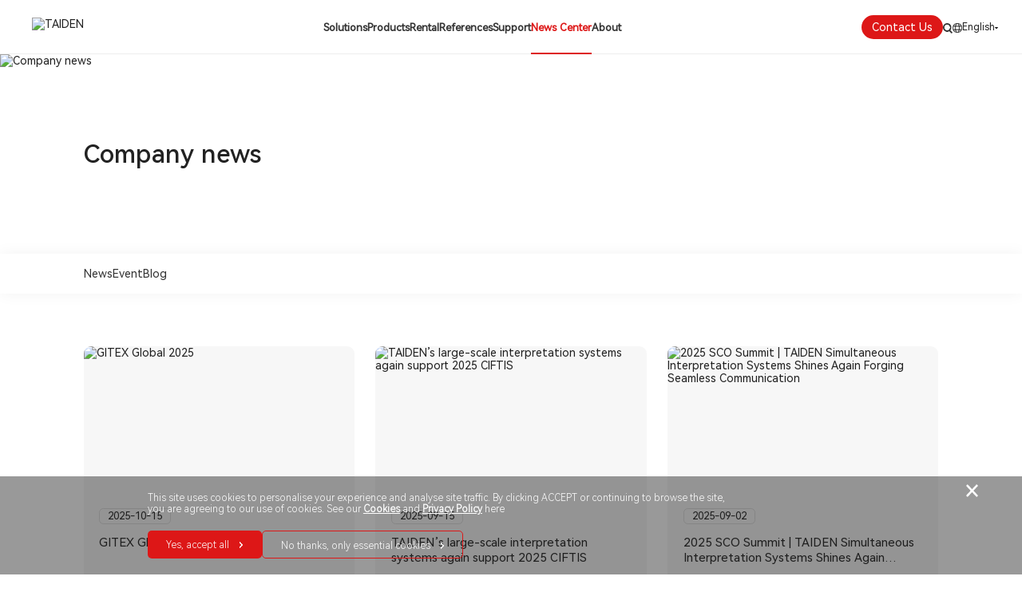

--- FILE ---
content_type: text/html; charset=utf-8
request_url: https://www.taiden.com/news/1099.html
body_size: 12513
content:
<!DOCTYPE html>
<html lang="en">
<head>
    <meta charset="UTF-8" />
    <meta http-equiv="Cache-Control" content="no-transform" />
    <meta http-equiv="Cache-Control" content="no-siteapp" />
    <meta name="applicable-device" content="mobile" />
    <meta name="renderer" content="webkit" />
    <meta content="email=no" name="format-detection" />
    <meta http-equiv="X-UA-Compatible" content="IE=edge,chrome=1" />
    <meta http-equiv="Content-Language" content="zh-CN" />
    <meta name="author" content="华汉设计制作 www.huahanlink.com" />
    <meta content=" " name="design">
    <link rel="shortcut icon" href="https://img.taiden.com/upload/sysconfigs/2024-07/66a87e8ace4f0.png">
    <meta name="viewport" content="width=device-width,minimum-scale=1.0,maximum-scale=1.0,user-scalable=no">
    <meta name="apple-mobile-web-app-capable" content="yes">
    <meta name="apple-mobile-web-app-status-bar-style" content="black">
    <meta name="format-detection" content="telephone = no">
    <meta name="viewport" content="width=device-width,minimum-scale=1.0,maximum-scale=1.0,user-scalable=no">
    

    <!-- CSS层叠样式表 -->
    <link type="text/css" rel="stylesheet" href="https://img.taiden.com/wstmart/home/view/default/layui/css/layui.css">
    <!--<link type="text/css" rel="stylesheet" href="https://img.taiden.com/wstmart/home/view/default/css/extend.css">-->
    <link type="text/css" rel="stylesheet" href="https://img.taiden.com/wstmart/home/view/default/css/style.css?v=33.25656">
    <link type="text/css" rel="stylesheet" href="https://img.taiden.com/wstmart/home/view/default/css/add.css?=465.4">
    <!-- JavaScript语言 -->
    <script type="text/javascript" src="https://img.taiden.com/wstmart/home/view/default/js/svg-inject.min.js"></script>
    <script type="text/javascript" src="https://img.taiden.com/wstmart/home/view/default/js/jquery.js"></script>
    
    
	 <script src="/static/plugins/layer/layer.js?v=1.6.0_170825_"></script>
	 <script src='/static/js/common.js'></script>
	 <script>
		window.conf = {"ROOT":"https://img.taiden.com","STYLE":"https://img.taiden.com/wstmart/home/view/default","APP":"","STATIC":"/static","SUFFIX":"html","SMS_VERFY":"","SMS_OPEN":"","GOODS_LOGO":"","SHOP_LOGO":"","MALL_LOGO":"upload/sysconfigs/2024-07/66a751760a96a.svg","USER_LOGO":"","IS_LOGIN":"0","TIME_TASK":"1","ROUTES":'{"admin\/index\/login":"login_tdsy2024","home\/index\/index":"\/","home\/product\/index":"product\/[:id]","home\/product\/index2":"product_list\/[:id]","home\/product\/index3":"software-platform\/[:id]","home\/product\/index3date":"softwareinfo\/[:id]","home\/product\/accessory":"accessory\/[:id]","home\/product\/accessoryDate":"accessoryinfo\/[:id]","home\/product\/soundColumn":"sound-column\/[:id]","home\/product\/powerAmplifier":"power-amplifier\/[:id]","home\/product\/systemHost":"system-host\/[:id]","home\/product\/detail":"productinfo<id>","home\/solution\/index2":"solution\/[:id]","home\/solution\/index":"solution_list\/[:id]","home\/solution\/detail":"solutioninfo<id>","home\/news\/index":"news\/[:id]","home\/news\/detail":"newsinfo<id>","home\/download\/index":"download\/[:id]","home\/download\/index2":"download\/book","home\/download\/index3":"download\/instructions","home\/download\/index_card":"download\/card","home\/about\/index":"about","home\/about\/service":"service","home\/about\/technology":"technology","home\/about\/support":"support","home\/about\/message":"message","home\/about\/thanks":"thank","home\/about\/download_thank":"download_thank","home\/contact\/index":"contact","home\/about\/join":"join","home\/about\/video":"video","home\/about\/video_list":"video_list","home\/about\/culture":"culture","home\/honor\/index":"honor","home\/cases\/index":"cases\/[:id]","home\/cases\/detail":"casesinfo<id>","home\/index\/privacy":"privacy-policy","home\/index\/terms":"terms-of-use","home\/index\/legal":"legal","home\/index\/cookies":"cookies","home\/search\/index":"search\/[:keys]","home\/search\/tags":"tag<id>","home\/search\/tagsAll":"tagAll","home\/sitmap\/index":"sitemap"}'}
	 </script>
	

	
<title> - News Center - TAIDEN</title>
<meta name="description" content=" - Stay informed with TAIDEN&#039;s updates, exhibition information, and event highlights.">
<meta name="Keywords" content=" - News Center, company news, exhibition information, events">

	
<!-- <script type='text/javascript' src="/static/plugins/layui/layui.js?v=1.6.0_170825_"></script> -->
<script type='text/javascript' src='/wstmart/home/view/default/js/common.js?v=1.6.0_170825_'></script>
<script type='text/javascript' src='/wstmart/home/view/default/js/pages.js?v=888888'></script>

<script>
// 	$(function () {
// 		laytpls('news');
// 	})

    function sousuo(){
        $("input[name = page_news]").val(1);
        laytplss('news');
    }
</script>

	
	
<style>
@media (max-width: 1024px) {
  .page-top-menu {
      display: block;
  }
  .page-top-menu .container {
      -webkit-box-pack: center; -ms-flex-pack: center; -webkit-justify-content: center; justify-content: center;
  }
}
</style>
<script>
    var navid = 6;
</script>


    <!-- Google Tag Manager -->
<script>(function(w,d,s,l,i){w[l]=w[l]||[];w[l].push({'gtm.start':
new Date().getTime(),event:'gtm.js'});var f=d.getElementsByTagName(s)[0],
j=d.createElement(s),dl=l!='dataLayer'?'&l='+l:'';j.async=true;j.src=
'https://www.googletagmanager.com/gtm.js?id='+i+dl;f.parentNode.insertBefore(j,f);
})(window,document,'script','dataLayer','GTM-TRGBDR72');</script>
<!-- End Google Tag Manager -->
<!-- Google tag (gtag.js) -->
<script async src="https://www.googletagmanager.com/gtag/js?id=G-P129TE71DZ"></script>
<script>
  window.dataLayer = window.dataLayer || [];
  function gtag(){dataLayer.push(arguments);}
  gtag('js', new Date());

  gtag('config', 'G-P129TE71DZ');
</script>    

    <script type="text/javascript" src="https://img.taiden.com/wstmart/home/view/default/js/form.js?v=0617.1"></script>
     <script type="text/javascript" src="https://img.taiden.com/wstmart/home/view/default/js/footer.js"></script>
  <!--<script type="text/javascript" src="https://img.taiden.com/wstmart/home/view/default/js/footer.js"></script>-->

</head>

<body>


<h1 style="width: 0;height: 0;overflow: hidden;"> - News Center - TAIDEN</h1>
	

    <div id="header" class="header"><!-- pc导航 -->
<style>
.btnBox { width: fit-content; padding: 0.1rem 0.2rem; border-radius: 100px; background: #dd1717; color: #FFF; transition: all 0.3s linear; } 
.btnBox:hover { color: #FFF; background: #af0c0c; }
</style>
<div class="header-pc">
    <div class="header-wrap">
        <a href="https://www.taiden.com" class="logo">
            <img src="https://img.taiden.com/upload/sysconfigs/2024-07/66a751760a96a.svg" alt="TAIDEN" title="TAIDEN">
        </a>

        <nav class="nav">
                        <dl class="li1">
                <dt><a  class="li1">Solutions</a></dt>
                                <dd class="nav-open">
                    <div class="container">
                        <div class="row">
                                                        <div class="ovs">
                                <h3><a href="/solution/1.html" ><span>Conference Solutions</span><span><img src="https://img.taiden.com/wstmart/home/view/default/images/icon-arrow1.png"
                                                alt=""></span></a></h3>
                                
                                                                <div class="list-nav">
                                                                        <a href="/solution_list/3.html">
                                        Auditorium                                    
                                    </a>
                                                                        <a href="/solution_list/65.html">
                                        Boardroom                                    
                                    </a>
                                                                        <a href="/solution_list/5.html">
                                        Parliaments                                    
                                    </a>
                                                                        <a href="/solution_list/6.html">
                                        City Council                                    
                                    </a>
                                                                        <a href="/solution_list/7.html">
                                        Summit / Roundtable Venue                                    
                                    </a>
                                                                        <a href="/solution_list/8.html">
                                        Courtrooms                                    
                                    </a>
                                                                        <a href="/solution_list/9.html">
                                        Huddle Room                                    
                                    </a>
                                                                        <a href="/solution_list/70.html">
                                        Small &amp; Medium-sized Meeting Room                                    
                                    </a>
                                                                    </div>
                                                            </div>
                                                        <div class="ovs">
                                <h3><a href="/solution/2.html" ><span>Education Solutions</span><span><img src="https://img.taiden.com/wstmart/home/view/default/images/icon-arrow1.png"
                                                alt=""></span></a></h3>
                                
                                                                <div class="list-nav">
                                                                        <a href="/solution_list/10.html">
                                        Hybrid Classrooms                                    
                                    </a>
                                                                        <a href="/solution_list/11.html">
                                        Multimedia Classrooms                                    
                                    </a>
                                                                        <a href="/solution_list/14.html">
                                        Lecture Halls                                    
                                    </a>
                                                                        <a href="/solution_list/12.html">
                                        K-12 Classrooms                                    
                                    </a>
                                                                    </div>
                                                            </div>
                                                    </div>
                    </div>
                </dd>
                            </dl>
                        <dl class="li2">
                <dt><a  class="li2">Products</a></dt>
                                <dd class="nav-open">
                    <div class="container">
                        <div class="row">
                                                        <div class="ovs">
                                <h3><a href="/product/1.html" ><span>Conference System</span><span><img src="https://img.taiden.com/wstmart/home/view/default/images/icon-arrow1.png"
                                                alt=""></span></a></h3>
                                
                                                                <div class="list-nav">
                                                                        <a href="/product_list/6.html">
                                        Wired Premium                                    
                                    </a>
                                                                        <a href="/product_list/7.html">
                                        Wired Compact                                    
                                    </a>
                                                                        <a href="/product_list/8.html">
                                        Multimedia                                    
                                    </a>
                                                                        <a href="/product_list/9.html">
                                        Wireless                                    
                                    </a>
                                                                        <a href="/product_list/10.html">
                                        Interpretation                                    
                                    </a>
                                                                        <a href="/product_list/14.html">
                                        Cameras                                    
                                    </a>
                                                                        <a href="/product_list/15.html">
                                        E-ink Nameplates                                    
                                    </a>
                                                                        <a href="/product_list/11.html">
                                        Voting                                    
                                    </a>
                                                                        <a href="/product_list/13.html">
                                        HyCon                                    
                                    </a>
                                                                        <a href="/software-platform/16.html">
                                        Software                                    
                                    </a>
                                                                        <a href="/accessory/31.html">
                                        Accessories                                    
                                    </a>
                                                                    </div>
                                                            </div>
                                                        <div class="ovs">
                                <h3><a href="/product_list/2.html" ><span>Condenser Microphones</span><span><img src="https://img.taiden.com/wstmart/home/view/default/images/icon-arrow1.png"
                                                alt=""></span></a></h3>
                                
                                                                <div class="list-nav">
                                                                        <a href="/product_list/36.html">
                                        High Performance                                    
                                    </a>
                                                                        <a href="/product_list/37.html">
                                        Gooseneck                                    
                                    </a>
                                                                    </div>
                                                            </div>
                                                        <div class="ovs">
                                <h3><a href="/product/4.html" ><span>Central Control &amp; Switching System</span><span><img src="https://img.taiden.com/wstmart/home/view/default/images/icon-arrow1.png"
                                                alt=""></span></a></h3>
                                
                                                                <div class="list-nav">
                                                                        <a href="/product_list/23.html">
                                        Central Control                                    
                                    </a>
                                                                        <a href="/product_list/24.html">
                                        Matrix Switchers                                    
                                    </a>
                                                                    </div>
                                                            </div>
                                                        <div class="ovs">
                                <h3><a href="/product/3.html" ><span>Professional  Sound System</span><span><img src="https://img.taiden.com/wstmart/home/view/default/images/icon-arrow1.png"
                                                alt=""></span></a></h3>
                                
                                                                <div class="list-nav">
                                                                        <a href="/sound-column/17.html">
                                        Column Loudspeakers                                    
                                    </a>
                                                                        <a href="/sound-column/18.html">
                                        Point Source                                    
                                    </a>
                                                                        <a href="/sound-column/19.html">
                                        Ceiling Loudspeakers                                    
                                    </a>
                                                                        <a href="/power-amplifier/20.html">
                                        Power Amplifiers                                    
                                    </a>
                                                                        <a href="/power-amplifier/21.html">
                                        Peripheral Equipment                                    
                                    </a>
                                                                        <a href="/accessoryinfo/22.html">
                                        Accessories                                    
                                    </a>
                                                                    </div>
                                                            </div>
                                                        <div class="ovs">
                                <h3><a href="/product/5.html" ><span>Education System</span><span><img src="https://img.taiden.com/wstmart/home/view/default/images/icon-arrow1.png"
                                                alt=""></span></a></h3>
                                
                                                                <div class="list-nav">
                                                                        <a href="/product_list/26.html">
                                        Audio Capturing                                    
                                    </a>
                                                                        <a href="/product_list/28.html">
                                        Audio Amplifying                                    
                                    </a>
                                                                        <a href="/accessoryinfo/30.html">
                                        Accessories                                    
                                    </a>
                                                                    </div>
                                                            </div>
                                                    </div>
                    </div>
                </dd>
                            </dl>
                        <dl class="li3">
                <dt><a  href="/service.html" class="li3">Rental</a></dt>
                            </dl>
                        <dl class="li4">
                <dt><a  href="/cases.html" class="li4">References</a></dt>
                            </dl>
                        <dl class="li5">
                <dt><a  class="li5">Support</a></dt>
                                <dd class="nav-open">
                    <div class="container">
                        <div class="row">
                                                        <div class="ovs">
                                <h3><a href="/support.html" ><span>Service</span><span><img src="https://img.taiden.com/wstmart/home/view/default/images/icon-arrow1.png"
                                                alt=""></span></a></h3>
                                
                                                            </div>
                                                        <div class="ovs">
                                <h3><a href="/video.html" ><span>Videos</span><span><img src="https://img.taiden.com/wstmart/home/view/default/images/icon-arrow1.png"
                                                alt=""></span></a></h3>
                                
                                                            </div>
                                                        <div class="ovs">
                                <h3><a href="/download.html" ><span>Download</span><span><img src="https://img.taiden.com/wstmart/home/view/default/images/icon-arrow1.png"
                                                alt=""></span></a></h3>
                                
                                                            </div>
                                                    </div>
                    </div>
                </dd>
                            </dl>
                        <dl class="li6">
                <dt><a  class="li6">News Center</a></dt>
                                <dd class="nav-open">
                    <div class="container">
                        <div class="row">
                                                        <div class="ovs">
                                <h3><a href="/news/1.html" ><span>News</span><span><img src="https://img.taiden.com/wstmart/home/view/default/images/icon-arrow1.png"
                                                alt=""></span></a></h3>
                                
                                                            </div>
                                                        <div class="ovs">
                                <h3><a href="/news/2.html" ><span>Event</span><span><img src="https://img.taiden.com/wstmart/home/view/default/images/icon-arrow1.png"
                                                alt=""></span></a></h3>
                                
                                                            </div>
                                                        <div class="ovs">
                                <h3><a href="/news/5.html" ><span>Blog</span><span><img src="https://img.taiden.com/wstmart/home/view/default/images/icon-arrow1.png"
                                                alt=""></span></a></h3>
                                
                                                            </div>
                                                    </div>
                    </div>
                </dd>
                            </dl>
                        <dl class="li7">
                <dt><a  class="li7">About</a></dt>
                                <dd class="nav-open">
                    <div class="container">
                        <div class="row">
                                                        <div class="ovs">
                                <h3><a href="/about.html" ><span>About Us</span><span><img src="https://img.taiden.com/wstmart/home/view/default/images/icon-arrow1.png"
                                                alt=""></span></a></h3>
                                
                                                            </div>
                                                        <div class="ovs">
                                <h3><a href="/technology.html" ><span>Innovation</span><span><img src="https://img.taiden.com/wstmart/home/view/default/images/icon-arrow1.png"
                                                alt=""></span></a></h3>
                                
                                                            </div>
                                                        <div class="ovs">
                                <h3><a href="/join.html" ><span>Careers</span><span><img src="https://img.taiden.com/wstmart/home/view/default/images/icon-arrow1.png"
                                                alt=""></span></a></h3>
                                
                                                            </div>
                                                        <div class="ovs">
                                <h3><a href="/contact.html" ><span>Contact</span><span><img src="https://img.taiden.com/wstmart/home/view/default/images/icon-arrow1.png"
                                                alt=""></span></a></h3>
                                
                                                            </div>
                                                    </div>
                    </div>
                </dd>
                            </dl>
                    </nav>

        <div class="header-right">
            <a href="/contact.html" class="btnBox">Contact Us</a>
            <a class="header-btn header-search">
                <div class="search-btn"><img src="https://img.taiden.com/wstmart/home/view/default/images/search-icon.png" alt="" onload="SVGInject(this)"></div>
            </a>
            <div class="header-btn header-language">
                <div class="round"><i class="header-language-icon"><img src="https://img.taiden.com/wstmart/home/view/default/images/language-icon.png" alt=""></i>English<i
                        class="header-select-icon"><img src="https://img.taiden.com/wstmart/home/view/default/images/language-select-icon.png" alt=""></i>
                </div>
                <div class="language-con">
                    <a  href="https://www.taiden.cn/">中文</a>
                    <a class="active" href="/">English</a>
                    <a  href="https://fr.taiden.com">Français</a>
                    <a  href="https://es.taiden.com">Español</a>
                </div>
            </div>
        </div>

    </div>
</div>

<!-- 移动端导航 -->
<div class="m_header_box" id="mHeader">
    <div class="header_title" id="mHeaderTitle">
        <div class="logo"><a href="/"><img src="https://img.taiden.com/upload/sysconfigs/2024-07/66a7518e4ac29.svg" alt="TAIDEN" title="TAIDEN"></a></div>
        <div class="column">
            <div class="menu_btn" id="menuBtn"><i></i></div>
        </div>
    </div>
    <div class="header_body" id="mHeaderBody">
        <div class="menu_info">
            <div class="menu_nav" id="menuNav">
                <ul>
                    <li class="li17">
                        <div class="one li17">
                            <a href="/">
                                <div class="title">Home</div>
                            </a>
                        </div>
                    </li>
                                        <li>
                        <div class="one li1">
                            <a  >
                                <div class="title">Solutions</div>
                            </a>
                                                        <div class="icon"><img src="https://img.taiden.com/wstmart/home/view/default/svg/icon-arrow1.svg" onload="SVGInject(this)"></div>
                                                    </div>
                                                <ul>
                                                        <li>
                                <!--2024-8-1新增三级，icon图标需要做个判断-->
                                <div class="two">
                                                                            <div class="icon"><img src="https://img.taiden.com/wstmart/home/view/default/svg/icon-arrow1.svg" alt="" onload="SVGInject(this)"></div>
                                                                            <a href="/solution/1.html">
                                        Conference Solutions                                    </a>
                                </div>
                                                                <ul>
                                                                        <li>
                                        <a href="/solution_list/3.html">Auditorium                                        
                                        </a>
                                    
                                    </li>
                                                                        <li>
                                        <a href="/solution_list/65.html">Boardroom                                        
                                        </a>
                                    
                                    </li>
                                                                        <li>
                                        <a href="/solution_list/5.html">Parliaments                                        
                                        </a>
                                    
                                    </li>
                                                                        <li>
                                        <a href="/solution_list/6.html">City Council                                        
                                        </a>
                                    
                                    </li>
                                                                        <li>
                                        <a href="/solution_list/7.html">Summit / Roundtable Venue                                        
                                        </a>
                                    
                                    </li>
                                                                        <li>
                                        <a href="/solution_list/8.html">Courtrooms                                        
                                        </a>
                                    
                                    </li>
                                                                        <li>
                                        <a href="/solution_list/9.html">Huddle Room                                        
                                        </a>
                                    
                                    </li>
                                                                        <li>
                                        <a href="/solution_list/70.html">Small &amp; Medium-sized Meeting Room                                        
                                        </a>
                                    
                                    </li>
                                                                    </ul>
                                                            </li>
                                                        <li>
                                <!--2024-8-1新增三级，icon图标需要做个判断-->
                                <div class="two">
                                                                            <div class="icon"><img src="https://img.taiden.com/wstmart/home/view/default/svg/icon-arrow1.svg" alt="" onload="SVGInject(this)"></div>
                                                                            <a href="/solution/2.html">
                                        Education Solutions                                    </a>
                                </div>
                                                                <ul>
                                                                        <li>
                                        <a href="/solution_list/10.html">Hybrid Classrooms                                        
                                        </a>
                                    
                                    </li>
                                                                        <li>
                                        <a href="/solution_list/11.html">Multimedia Classrooms                                        
                                        </a>
                                    
                                    </li>
                                                                        <li>
                                        <a href="/solution_list/14.html">Lecture Halls                                        
                                        </a>
                                    
                                    </li>
                                                                        <li>
                                        <a href="/solution_list/12.html">K-12 Classrooms                                        
                                        </a>
                                    
                                    </li>
                                                                    </ul>
                                                            </li>
                                                    </ul>
                                            </li>
                                        <li>
                        <div class="one li2">
                            <a  >
                                <div class="title">Products</div>
                            </a>
                                                        <div class="icon"><img src="https://img.taiden.com/wstmart/home/view/default/svg/icon-arrow1.svg" onload="SVGInject(this)"></div>
                                                    </div>
                                                <ul>
                                                        <li>
                                <!--2024-8-1新增三级，icon图标需要做个判断-->
                                <div class="two">
                                                                            <div class="icon"><img src="https://img.taiden.com/wstmart/home/view/default/svg/icon-arrow1.svg" alt="" onload="SVGInject(this)"></div>
                                                                            <a href="/product/1.html">
                                        Conference System                                    </a>
                                </div>
                                                                <ul>
                                                                        <li>
                                        <a href="/product_list/6.html">Wired Premium                                        
                                        </a>
                                    
                                    </li>
                                                                        <li>
                                        <a href="/product_list/7.html">Wired Compact                                        
                                        </a>
                                    
                                    </li>
                                                                        <li>
                                        <a href="/product_list/8.html">Multimedia                                        
                                        </a>
                                    
                                    </li>
                                                                        <li>
                                        <a href="/product_list/9.html">Wireless                                        
                                        </a>
                                    
                                    </li>
                                                                        <li>
                                        <a href="/product_list/10.html">Interpretation                                        
                                        </a>
                                    
                                    </li>
                                                                        <li>
                                        <a href="/product_list/14.html">Cameras                                        
                                        </a>
                                    
                                    </li>
                                                                        <li>
                                        <a href="/product_list/15.html">E-ink Nameplates                                        
                                        </a>
                                    
                                    </li>
                                                                        <li>
                                        <a href="/product_list/11.html">Voting                                        
                                        </a>
                                    
                                    </li>
                                                                        <li>
                                        <a href="/product_list/13.html">HyCon                                        
                                        </a>
                                    
                                    </li>
                                                                        <li>
                                        <a href="/software-platform/16.html">Software                                        
                                        </a>
                                    
                                    </li>
                                                                        <li>
                                        <a href="/accessory/31.html">Accessories                                        
                                        </a>
                                    
                                    </li>
                                                                    </ul>
                                                            </li>
                                                        <li>
                                <!--2024-8-1新增三级，icon图标需要做个判断-->
                                <div class="two">
                                                                            <div class="icon"><img src="https://img.taiden.com/wstmart/home/view/default/svg/icon-arrow1.svg" alt="" onload="SVGInject(this)"></div>
                                                                            <a href="/product_list/2.html">
                                        Condenser Microphones                                    </a>
                                </div>
                                                                <ul>
                                                                        <li>
                                        <a href="/product_list/36.html">High Performance                                        
                                        </a>
                                    
                                    </li>
                                                                        <li>
                                        <a href="/product_list/37.html">Gooseneck                                        
                                        </a>
                                    
                                    </li>
                                                                    </ul>
                                                            </li>
                                                        <li>
                                <!--2024-8-1新增三级，icon图标需要做个判断-->
                                <div class="two">
                                                                            <div class="icon"><img src="https://img.taiden.com/wstmart/home/view/default/svg/icon-arrow1.svg" alt="" onload="SVGInject(this)"></div>
                                                                            <a href="/product/4.html">
                                        Central Control &amp; Switching System                                    </a>
                                </div>
                                                                <ul>
                                                                        <li>
                                        <a href="/product_list/23.html">Central Control                                        
                                        </a>
                                    
                                    </li>
                                                                        <li>
                                        <a href="/product_list/24.html">Matrix Switchers                                        
                                        </a>
                                    
                                    </li>
                                                                    </ul>
                                                            </li>
                                                        <li>
                                <!--2024-8-1新增三级，icon图标需要做个判断-->
                                <div class="two">
                                                                            <div class="icon"><img src="https://img.taiden.com/wstmart/home/view/default/svg/icon-arrow1.svg" alt="" onload="SVGInject(this)"></div>
                                                                            <a href="/product/3.html">
                                        Professional  Sound System                                    </a>
                                </div>
                                                                <ul>
                                                                        <li>
                                        <a href="/sound-column/17.html">Column Loudspeakers                                        
                                        </a>
                                    
                                    </li>
                                                                        <li>
                                        <a href="/sound-column/18.html">Point Source                                        
                                        </a>
                                    
                                    </li>
                                                                        <li>
                                        <a href="/sound-column/19.html">Ceiling Loudspeakers                                        
                                        </a>
                                    
                                    </li>
                                                                        <li>
                                        <a href="/power-amplifier/20.html">Power Amplifiers                                        
                                        </a>
                                    
                                    </li>
                                                                        <li>
                                        <a href="/power-amplifier/21.html">Peripheral Equipment                                        
                                        </a>
                                    
                                    </li>
                                                                        <li>
                                        <a href="/accessoryinfo/22.html">Accessories                                        
                                        </a>
                                    
                                    </li>
                                                                    </ul>
                                                            </li>
                                                        <li>
                                <!--2024-8-1新增三级，icon图标需要做个判断-->
                                <div class="two">
                                                                            <div class="icon"><img src="https://img.taiden.com/wstmart/home/view/default/svg/icon-arrow1.svg" alt="" onload="SVGInject(this)"></div>
                                                                            <a href="/product/5.html">
                                        Education System                                    </a>
                                </div>
                                                                <ul>
                                                                        <li>
                                        <a href="/product_list/26.html">Audio Capturing                                        
                                        </a>
                                    
                                    </li>
                                                                        <li>
                                        <a href="/product_list/28.html">Audio Amplifying                                        
                                        </a>
                                    
                                    </li>
                                                                        <li>
                                        <a href="/accessoryinfo/30.html">Accessories                                        
                                        </a>
                                    
                                    </li>
                                                                    </ul>
                                                            </li>
                                                    </ul>
                                            </li>
                                        <li>
                        <div class="one li3">
                            <a  href="/service.html" >
                                <div class="title">Rental</div>
                            </a>
                                                    </div>
                                            </li>
                                        <li>
                        <div class="one li4">
                            <a  href="/cases.html" >
                                <div class="title">References</div>
                            </a>
                                                    </div>
                                            </li>
                                        <li>
                        <div class="one li5">
                            <a  >
                                <div class="title">Support</div>
                            </a>
                                                        <div class="icon"><img src="https://img.taiden.com/wstmart/home/view/default/svg/icon-arrow1.svg" onload="SVGInject(this)"></div>
                                                    </div>
                                                <ul>
                                                        <li>
                                <!--2024-8-1新增三级，icon图标需要做个判断-->
                                <div class="two">
                                                                        <a href="/support.html">
                                        Service                                    </a>
                                </div>
                                                            </li>
                                                        <li>
                                <!--2024-8-1新增三级，icon图标需要做个判断-->
                                <div class="two">
                                                                        <a href="/video.html">
                                        Videos                                    </a>
                                </div>
                                                            </li>
                                                        <li>
                                <!--2024-8-1新增三级，icon图标需要做个判断-->
                                <div class="two">
                                                                        <a href="/download.html">
                                        Download                                    </a>
                                </div>
                                                            </li>
                                                    </ul>
                                            </li>
                                        <li>
                        <div class="one li6">
                            <a  >
                                <div class="title">News Center</div>
                            </a>
                                                        <div class="icon"><img src="https://img.taiden.com/wstmart/home/view/default/svg/icon-arrow1.svg" onload="SVGInject(this)"></div>
                                                    </div>
                                                <ul>
                                                        <li>
                                <!--2024-8-1新增三级，icon图标需要做个判断-->
                                <div class="two">
                                                                        <a href="/news/1.html">
                                        News                                    </a>
                                </div>
                                                            </li>
                                                        <li>
                                <!--2024-8-1新增三级，icon图标需要做个判断-->
                                <div class="two">
                                                                        <a href="/news/2.html">
                                        Event                                    </a>
                                </div>
                                                            </li>
                                                        <li>
                                <!--2024-8-1新增三级，icon图标需要做个判断-->
                                <div class="two">
                                                                        <a href="/news/5.html">
                                        Blog                                    </a>
                                </div>
                                                            </li>
                                                    </ul>
                                            </li>
                                        <li>
                        <div class="one li7">
                            <a  >
                                <div class="title">About</div>
                            </a>
                                                        <div class="icon"><img src="https://img.taiden.com/wstmart/home/view/default/svg/icon-arrow1.svg" onload="SVGInject(this)"></div>
                                                    </div>
                                                <ul>
                                                        <li>
                                <!--2024-8-1新增三级，icon图标需要做个判断-->
                                <div class="two">
                                                                        <a href="/about.html">
                                        About Us                                    </a>
                                </div>
                                                            </li>
                                                        <li>
                                <!--2024-8-1新增三级，icon图标需要做个判断-->
                                <div class="two">
                                                                        <a href="/technology.html">
                                        Innovation                                    </a>
                                </div>
                                                            </li>
                                                        <li>
                                <!--2024-8-1新增三级，icon图标需要做个判断-->
                                <div class="two">
                                                                        <a href="/join.html">
                                        Careers                                    </a>
                                </div>
                                                            </li>
                                                        <li>
                                <!--2024-8-1新增三级，icon图标需要做个判断-->
                                <div class="two">
                                                                        <a href="/contact.html">
                                        Contact                                    </a>
                                </div>
                                                            </li>
                                                    </ul>
                                            </li>
                                    </ul>
            </div>
            <!--2024-8-5新增全局搜索-->
            <div class="menu_form">
                <div class="center">
                    <form class="layui-form" action="/search.html" onsubmit="onSearch2()" >
                        <input type="text" placeholder="search for" id="keys" name="keys" maxlength="50" class="layui-input ipts2">
                        <button class="layui-btn" onclick="onSearch2();"  lay-submit lay-filter="formSearch"><img src="https://img.taiden.com/wstmart/home/view/default/svg/search-icon.svg" alt="" onload="SVGInject(this)"></button>
                    </form>
                </div>
            </div>
            <div class="menu_lang">
                <div class="one"><a href="https://www.taiden.cn/" >中文</a></div>
                <div class="one"><a href="/" class="active">English</a></div>
                <div class="one"><a href="https://fr.taiden.com" >Français</a></div>
                <div class="one"><a href="https://es.taiden.com" >Español</a></div>
            </div>
        </div>
    </div>
</div>

<!-- pc蒙蔽 -->
<div class="mask-bg"></div>

 <div class="kefu-box forview">
    <div class="item forlist" style="display:none;">
        <div class="item-box">
            <div class="img">
                <img  src="https://img.taiden.com/wstmart/home/view/default/images/kefu-icon1.png" alt="">
            </div>
            <div class="title font14" >
                Hot line
            </div>
        </div>
        <div class="info">
            <a href="tel:400-077-0755" ><img  src="https://img.taiden.com/wstmart/home/view/default/images/kefu-icon1.png" alt="" class=""><span  class="">400-077-0755</span></a>
        </div>
    </div>
    <div class="item forlist"> <a class="item-box hrefson2" href="/message.html">
            <div class="img">
                <img datatype="forhrefsImg" src="https://img.taiden.com/upload/ztyImg/2024-07/66a4979b1ace9.png" alt="" class="" title="">
            </div>
            <div class="title font14" >
                Online message
            </div>
        </a>
    </div>
    <div class="item forlist"> <a class="item-box hrefson2 downsFc" href="/download.html">
            <div class="img">
                <img datatype="forhrefsImg" src="https://img.taiden.com/upload/ztyImg/2024-07/66a497afdb99b.png" alt="" class="" title="">
            </div>
            <div class="title font14" >
                Download data
            </div>
        </a>
    </div>
    <div id="backToTopBtn" class="item backToTopBtn forlist">
        <div class="item-box hrefson2">
            <div class="img">
                <img  src="https://img.taiden.com/upload/ztyImg/2024-07/66a497bda3bda.png" alt="" class="" title="">
            </div>
            <div class="title font14" >
                Back to top
            </div>
        </div>
    </div>
</div>




<div class="search-pop">
    <div class="container">
        <div class="page-main">
            <form role="search" class="searchform font18" action="/search.html" onsubmit="onSearch()" >
                <input type="text"  placeholder="Enter keywords" id="keys" name="keys" maxlength="50" class="input ipts1" autocomplete="off">
                <div class="clear-search"><img src="https://img.taiden.com/wstmart/home/view/default/images/close-icon.png" alt=""></div>
                <button type="button" class="iconfont" onclick="onSearch();" value=""><img src="https://img.taiden.com/wstmart/home/view/default/images/search-icon.png" alt=""
                        onload="SVGInject(this)"></button>
            </form>
        </div>
    </div>
</div>
<script>
    $(".li" + navid).addClass("active");
</script></div>

    <!-- Main内容 -->
    <main id="main" class="wrapper">

                <section class="page-content">
            <div class="page-ban"  style="--color: #222;"  >
                <div class="img">
                    <img src="https://img.taiden.com/upload/adspic/2024-07/669dd313c7318.jpg" alt="Company news" title="Company news" class="pc">
                    <img src="https://img.taiden.com/upload/adspic/2024-08/66b1bbb24b6fc.jpg" alt="Company news" title="Company news" class="wap">
                    <div class="bg-block"></div>
                </div>
                <div class="container">
                    <div class="slogan wow scrollToTop">
                        <h1 class="title font48">Company news</h1>
                        <div class="text-body font18">
                            <p></p>
                        </div>
                    </div>
                </div>
            </div>
        </section>
        

        <!-- 内页子菜单 -->
        <section class="page-top-menu page-top-menu-active">
            <div id="top-menu" class="top-menu font17">
                <div class="container">
                    <div class="menu-main">
                                                <div class="menu-location ">
                            <a href="/news/1.html" name="#section1">News</a>
                        </div>
                                                <div class="menu-location ">
                            <a href="/news/2.html" name="#section1">Event</a>
                        </div>
                                                <div class="menu-location ">
                            <a href="/news/5.html" name="#section1">Blog</a>
                        </div>
                                            </div>
                </div>
            </div>
        </section>


        <!-- 新闻中心-公司新闻 -->
        <div id="page1" class="taiden-box"></div>
        <section id="section1" class="news-page">
            <div class="container">

                <div class="page-main">
                    <div class="list" id="view_news">
                      
                       
                       
                    </div>
                    <div class="pagerBox ">
                        <div id="pageview_news"></div>
                    </div>
                </div>

            </div>
        </section>




    </main>

    <div id="footer"><div class="container">
    <div class="page-main">
      <div class="page-left">
        <div class="logo"><img src="https://img.taiden.com/upload/sysconfigs/2024-07/66a85c622626e.png" alt="TAIDEN"
            title="TAIDEN"></div>
      </div>
      <div class="page-right">
        <div class="footer-up">
            <div class="c-mb">
                    <form class="layui-form" action="/search.html" onsubmit="onSearch2()" >
                        <input type="text" placeholder="search" id="keys" name="keys" maxlength="50" class="layui-input ipts2">
                        <button class="layui-btn" onclick="onSearch2();"  lay-submit lay-filter="formSearch"><img src="https://img.taiden.com/wstmart/home/view/default/svg/search-icon.svg" alt="" onload="SVGInject(this)"></button>
                    </form>
                </div>
          <div class="foot-nav">
                        <div class="dl">
              <div class="dt"><a href="javascript:;"><span>Solutions</span></a>
                <div class="icon"><img src="https://img.taiden.com/wstmart/home/view/default/svg/icon-arrow1.svg" alt="" onload="SVGInject(this)"></div>
              </div>
              <div class="foot-nei-nav">
                                <a class="dd" href="/solution/1.html">Conference Solutions</a>
                                <a class="dd" href="/solution/2.html">Education Solutions</a>
                              </div>
            </div>
                        <div class="dl">
              <div class="dt"><a href="javascript:;"><span>Products</span></a>
                <div class="icon"><img src="https://img.taiden.com/wstmart/home/view/default/svg/icon-arrow1.svg" alt="" onload="SVGInject(this)"></div>
              </div>
              <div class="foot-nei-nav">
                                <a class="dd" href="/product/1.html">Conference System</a>
                                <a class="dd" href="/product_list/2.html">Condenser Microphones</a>
                                <a class="dd" href="/product/4.html">Central Control &amp; Switching System</a>
                                <a class="dd" href="/product/3.html">Professional  Sound System</a>
                                <a class="dd" href="/product/5.html">Education System</a>
                              </div>
            </div>
                        <div class="dl">
              <div class="dt"><a href="/service.html"><span>Rental</span></a>
                <div class="icon"><img src="https://img.taiden.com/wstmart/home/view/default/svg/icon-arrow1.svg" alt="" onload="SVGInject(this)"></div>
              </div>
              <div class="foot-nei-nav">
                                <a class="dd" href="/service.html#page1">Overview</a>
                                <a class="dd" href="/service.html#page2">Advantages</a>
                                <a class="dd" href="/service.html#page3">Service Process</a>
                              </div>
            </div>
                        <div class="dl">
              <div class="dt"><a href="/support.html"><span>Support</span></a>
                <div class="icon"><img src="https://img.taiden.com/wstmart/home/view/default/svg/icon-arrow1.svg" alt="" onload="SVGInject(this)"></div>
              </div>
              <div class="foot-nei-nav">
                                <a class="dd" href="/support.html">Service</a>
                                <a class="dd" href="/video.html">Videos</a>
                                <a class="dd" href="/download.html">Download</a>
                              </div>
            </div>
                        <div class="dl">
              <div class="dt"><a href="/news.html"><span>News Center</span></a>
                <div class="icon"><img src="https://img.taiden.com/wstmart/home/view/default/svg/icon-arrow1.svg" alt="" onload="SVGInject(this)"></div>
              </div>
              <div class="foot-nei-nav">
                                <a class="dd" href="/news/1.html">News</a>
                                <a class="dd" href="/news/2.html">Event</a>
                                <a class="dd" href="/news/5.html">Blog</a>
                              </div>
            </div>
                        <div class="dl">
              <div class="dt"><a href="/about.html"><span>About</span></a>
                <div class="icon"><img src="https://img.taiden.com/wstmart/home/view/default/svg/icon-arrow1.svg" alt="" onload="SVGInject(this)"></div>
              </div>
              <div class="foot-nei-nav">
                                <a class="dd" href="/about.html">About Us</a>
                                <a class="dd" href="/technology.html">Innovation</a>
                                <a class="dd" href="/join.html">Careers</a>
                                <a class="dd" href="/contact.html">Contact</a>
                              </div>
            </div>
              
          </div>
        </div>
        
        <div class="footer-center"> 
            <div class="text-body"> 
             <p  class="">Address: 6/F, Block B, Future Plaza, 4060 Qiaoxiang Rd, Nanshan District, Shenzhen 518053 China</p> 
             <p><span  class="">Tel: +86 755-86621810  / +86 755-86621811</span><span  class=""></span> <span  class="">Fax: +86 755-86621813</span>  </p> 
             <a href="mailto:mkt@taiden.com" >Email: mkt@taiden.com</a> 
            </div> 
           
           </div>

  
        <div class="footer-down">
          <div class="text-box">
            <div class="text-body">
              <p><span>Copyright ©2023-2024 Shenzhen TAIDEN Industrial Co., Ltd. All Rights Reserved.</span></p>
              <p><span><a ></a></span></p>
            </div>
            <div class="text-body link-main">
              <p><a href="/privacy-policy.html">Privacy Policy</a> <a href="/terms-of-use.html">Terms Of Use</a><a href="https://www.huahanlink.com/" target="_blank" rel="nofollow"></a></p>
            </div>
          </div>
  
          <div class="socials-wrap forview"> 
		<a class="c-code-btn forlist hrefson2 " href="https://www.facebook.com/profile.php?id=100082849976817" target="_blank" rel="nofollow" data-img-src="/upload/ztyImg/2024-08/66c710537f49a.png">
			<div class="icon">
				<img  src="https://img.taiden.com/upload/ztyImg/2024-08/66c71029e9088.png" alt="" class="" title="">
			</div>
			<!--<div class="socials-img">
				<img  src="https://img.taiden.com/upload/ztyImg/2024-08/66c710537f49a.png" class="" title="" alt="">
			</div>-->
		</a> 
		<a class="c-code-btn forlist hrefson2 " href="https://www.linkedin.com/company/taiden-industrial/" target="_blank" rel="nofollow" data-img-src="/upload/ztyImg/2024-07/6698c98a68bf1.png">
			<div class="icon">
				<img  src="https://img.taiden.com/wstmart/home/view/default/images/in-icon.png" alt="" class="">
			</div>

			<!--<div class="socials-img">
				<img datatype="img2" src="https://img.taiden.com/upload/ztyImg/2024-07/6698c98a68bf1.png" class="" title="" alt="">
			</div>-->

		</a>
		<a class="c-code-btn hrefson2 forlist" href="https://youtube.com/@taiden7455?si=D9NWjD27dpIGlh4W" target="_blank" rel="nofollow">
			<div class="icon">
				<img  src="https://img.taiden.com/upload/ztyImg/2025-08/689c0ae2c7810.png" alt="" class="" title="">
			</div>
		</a>
<a class="c-code-btn hrefson2 forlist" href="https://www.instagram.com/taiden_industrial/" target="_blank" rel="nofollow">
			<div class="icon">
				<img  src="https://img.taiden.com/upload/ztyImg/2025-08/689c0aec913d0.png" alt="" class="" title="">
			</div>
		</a>
<a class="c-code-btn hrefson2 forlist" href="https://www.tiktok.com/@taiden_official" target="_blank" rel="nofollow">
			<div class="icon">
				<img  src="https://img.taiden.com/upload/ztyImg/2025-08/689c0af9d1444.png" alt="" class="" title="">
			</div>
		</a>
<a class="c-code-btn hrefson2 forlist" href="https://x.com/TAIDEN_official" target="_blank" rel="nofollow">
			<div class="icon">
				<img  src="https://img.taiden.com/upload/ztyImg/2025-08/689c0b0f414f2.png" alt="" class="eait_View" title="">
			</div>
		</a>
		
</div>

  
        </div>
      </div>
    </div>
  </div>
  
  
  <!-- cookies -->
    <div id="cookie-consent-banner" class="cookies " >
        <div class="container">
            <div class="pop-close" onclick="CookieConsent.closeBanner()">
                <img src="/wstmart/home/view/default/svg/close-icon.svg" alt="" onload="SVGInject(this)">
            </div>
            <div class="flex-box">
                <div class="text-wrap font14">
                    <p>This site uses cookies to personalise your experience and analyse site traffic. By
                        clicking ACCEPT or continuing to browse the site,</p>
                    <p> you are agreeing to our use of cookies. See
                        our <a href="/cookies.html" target="_blank">Cookies</a> and <a href="/privacy-policy.html" target="_blank">Privacy Policy</a> here</p>
                </div>
                <div class="button-box font14">
                    <div class="c-button">
                        <a href="javascript:;" onclick="CookieConsent.acceptAll()" target="_self">
                            <span class="name">Yes, accept all</span>
                            <span class="icon-arrow"><img src="/wstmart/home/view/default/images/icon-arrow1.png" alt=""></span>
                        </a>
                    </div>
                    <div class="c-button none-bg">
                        <a href="javascript:;" onclick="CookieConsent.acceptEssential()" target="_self">
                            <span class="name">No thanks, only essential cookies</span>
                            <span class="icon-arrow"><img src="/wstmart/home/view/default/images/icon-arrow1.png" alt=""></span>
                        </a>
                    </div>
                </div>
            </div>
        </div>
    </div>
  
  
  
<!-- 信息弹窗 -->
<div class="popup_text remove_box">
	<div class="text_box">
        <div class="page-title">
            <div class="title font36"><span>Contact</span></div>
            <div class="text-body font18">
                <p>Please fill out the form below to contact us.</p>
            </div>
        </div>
        <div class="page-main">
            <div class="forms layui-form font16">
                <div class="info-list info-list2">
                    <div class="forms-box">
                        <div class="widget-input">
                            <input type="text" class="form-control floatdb" id="con_name" name="con_name" placeholder="First Name *"
                                maxlength="50">
                        </div>
                    </div>
                    <div class="forms-box">
                        <div class="widget-input">
                            <input type="text" class="form-control floatdb" id="con_name2" name="con_name2" placeholder="Last Name *"
                                maxlength="50">
                        </div>
                    </div>
                    
                </div>
                
                <div class="info-list info-list2">
                    
                    <div class="forms-box">
                        <div class="widget-input">
                            <input type="text" class="form-control floatdb" id="company" name="company"  placeholder="Company *"
                                maxlength="50">
                        </div>
                    </div>
                    <div class="forms-box">
                        <div class="widget-input">
                            <input type="text" class="form-control floatdb" name="city" id="city" placeholder="Country / Region *"
                                maxlength="50">
                        </div>
                    </div>
                </div>
                

                <div class="info-list info-list2">
                    <div class="forms-box">
                        <div class="widget-input">
                            <input type="text" class="form-control floatdb" name="con_phone" id="con_phone" placeholder="Mobile Phone *"
                                maxlength="50">
                        </div>
                    </div>
                    <div class="forms-box">
                        <div class="widget-input">
                            <input type="text" class="form-control floatdb" name="con_email" id="con_email" placeholder="Email *"
                                maxlength="50">
                        </div>
                    </div>
                </div>

                <div class="info-list info-list1">
                    <div class="forms-box">
                        <div class="widget-textarea">
                            <textarea autocomplete="off" rows="0" id="con_desc" name="con_desc" class="floatdb" placeholder="Message *"></textarea>
                        </div>
                    </div>
                </div>

                <div class="page-down">
                    <div class="page-left">
                        <div class="layui-form-item">
                            <input type="checkbox" name="sqsyyd2" id="sqsyyd2" title="" >*Agree with TAIDEN’s <a href="/privacy-policy.html" target="_blank">Privacy Policy</a>
                        </div>
                    </div>
                    <div class="page-right">

                        <div class="page-right-main" onclick="contantDB()" >
                            
                            <div class="btn-container">
                                <div class="more more-primary3 active font16">
                                    <span class="more-primary-circle"><img src="/wstmart/home/view/default/images/icon-arrow3.png"
                                            alt=""></span>
                                    <span class="more-primary-str" >Submit</span>
                                </div>
                            </div>
                        </div>
                    </div>
                </div>

            </div>
        </div>
		<div class="icon_colse" onclick="popup_close()"><i></i></div>
	</div>	
</div>

  
  <script>
  
        function popup_close() { $(".remove_box").removeClass("active"); }
        function popup_text() { $(".popup_text").addClass("active"); }
        

        var CookieConsent = (function () {
            return {
                closeBanner: function () {
                    var banner = document.getElementById('cookie-consent-banner');
                    banner.style.display = 'none';
                },
                acceptAll: function () {
                    console.log('Accepted all cookies.');
                    // Set a cookie or local storage flag indicating acceptance.
                    this.setCookie('cookie_consent', 'all_accepted');
                    this.closeBanner();
                },
                acceptEssential: function () {
                    console.log('Accepted essential cookies only.');
                    // Set a cookie or local storage flag indicating acceptance of essential cookies.
                    this.setCookie('cookie_consent', 'essential_accepted');
                    this.closeBanner();
                },
                setCookie: function (name, value) {
                    var days = 365; // Expiration in one year
                    var expires = new Date(Date.now() + days * 24 * 60 * 60 * 1000).toUTCString();
                    document.cookie = name + "=" + value + ";expires=" + expires + ";path=/";
                },
                checkConsent: function () {
                    // Check if the user has already given consent.
                    var consentCookie = this.getCookie('cookie_consent');
                    if (consentCookie) {
                        this.closeBanner();
                    } else {
                        // Show the banner if no consent has been given.
                        var banner = document.getElementById('cookie-consent-banner');
                        banner.style.display = 'block';
                    }
                },
                getCookie: function (name) {
                    var cookieName = name + "=";
                    var decodedCookie = decodeURIComponent(document.cookie);
                    var cookieArray = decodedCookie.split(';');
                    for (var i = 0; i < cookieArray.length; i++) {
                        var cookie = cookieArray[i];
                        while (cookie.charAt(0) === ' ') {
                            cookie = cookie.substring(1);
                        }
                        if (cookie.indexOf(cookieName) === 0) {
                            return cookie.substring(cookieName.length, cookie.length);
                        }
                    }
                    return "";
                }
            };
        })();

        // Initialize the banner when the page loads.
        window.onload = function () {
            CookieConsent.checkConsent();
        };
    </script>
 </div>

    <script>
        $(document).on("click",".layui-laypage a",function(){
        
            var page = $(this).data("page");
            
            var newUrl = window.location = '' + '#page'+page;
            
            // window.history.pushState({ path: newUrl }, '', newUrl);
           
           
        })
        
      
        $(document).ready(function() {
            var hash = window.location.hash; // 获取URL中的hash值
            var num = hash.replace("#page", ""); // 将"#page"替换为空字符串，获取数字
            if (!isNaN(num)) { // 检查数字是否为数字类型
                $("input[name = page_news]").val(num);
            }
            laytpls('news');
        });
    </script>
    
    <script>
         $(document).on("click",".layui-laypage a",function(){
             var top = $("#page1").offset().top;
             $("html,body").animate({ "scrollTop": top }, 1000);
         })
         
         $(document).on("click",".layui-laypage .layui-laypage-btn",function(){
             
             var page = $(this).parents(".layui-laypage-skip").find("input").val();
            
             var newUrl = window.location = '' + '#page'+page;
            
             var top = $("#page1").offset().top;
             $("html,body").animate({ "scrollTop": top }, 1000);
         })
         
         $(document).on('keypress', '.layui-laypage .layui-input', function(e) {  
            if (e.which == 13) {  
                var top = $("#page1").offset().top;
                $("html,body").animate({ "scrollTop": top }, 1000);
                
                
                var page = $(this).val();
            
                var newUrl = window.location = '' + '#page'+page;
            
        
            }  
        });
        
         
     </script>
  
    
<input type="hidden" name="page_news" value="1" id="page_news" >
<input type="hidden" name="id_news" value="0" id="id_news" >
<input type="hidden" name="count_news" class="count" value="1" id="count_news" >
<input type="hidden" name="limit_news" value="9" id="limit_news" >
<input type="hidden" name="url_news" value="/home/news/newspage.html" id="url_news" >
<script id="demo_news" type="text/html">
   {{#  layui.each(d, function(index, item){ }}
  
    <div class="item wow scrollToTop">
        <a class="item-box" {{#  if(item.goodsUrl){ }}  href="{{ item.goodsUrl }}" target="_blank"  {{#  }else{ }} href="{{WST.U('home/news/detail','id='+item.articleId)}}"  {{#  } }}>
            {{#  if(item.coverImg){ }}
            <div class="public-img public-img-plus">
                <img src="/{{ item.coverImg }}" alt="{{ item.articleTitle }}" title="{{ item.articleTitle }}">
            </div>
            {{#  } }}
            <div class="text-box">
                <div class="date"><span>{{ item.ymd }}</span></div>
                <h3 class="title font20">{{ item.articleTitle }}</h3>
            </div>
        </a>
    </div>

   {{#  }); }}
   {{#  if(d.length === 0){ }}
   <p style="margin: 20px auto;text-align: center">No.,</p>
   {{#  } }}
</script>


<script type="text/javascript" charset="utf-8">
    var querycs = window.location.href.split(document.domain);
    $("#menuNav .active ul li").find('a').each(function (i,v) {
      var query = $(this).attr('href');
      if(query==querycs[1]){
        $(this).addClass('active').siblings().removeClass('active');
        $(this).parent().parent('ul').siblings('a').addClass('active');
        $(this).parents('ul').show();
      }
    })
    
    
    $(".header-pc .nav .active").find('a').each(function (i,v) {
      var query2 = $(this).attr('href');
      
      if(query2==querycs[1]){
        $(this).addClass('active').siblings().removeClass('active');
        $(this).parents(".ovs").find('h3').find("a").addClass('active');
       
        
      }
    })
    
  
  </script>

<!-- 视频弹窗 -->
<div id="hi-video-pop">
    <div class="hi-video-box">
        <div class="hi-video-wrap">
            <div class="c-close c-close-white">
                <img src="https://img.taiden.com/wstmart/home/view/default/svg/close-icon.svg" alt="TAIDEN" onload="SVGInject(this)">
            </div>
            <video src="" controls preload="none" webkit-playsinline="true" playsinline="true"></video>
        </div>
    </div>
</div>


<!-- 二维码弹窗 -->
<div id="c-code-pop">
    <div class="c-img-box">
        <div class="c-close">
            <img src="https://img.taiden.com/wstmart/home/view/default/svg/close-icon.svg" alt="TAIDEN" onload="SVGInject(this)">
        </div>
        <img src="/upload/sysconfigs/2024-07/66a751760a96a.svg" alt="TAIDEN">
        <p class="c-text">Scan the code to follow</p>
    </div>
</div>




<!-- JavaScript语言 -->
<script type="text/javascript" src="https://img.taiden.com/wstmart/home/view/default/js/extend.js"></script>
<script type="text/javascript" src="https://img.taiden.com/wstmart/home/view/default/layui/layui.js"></script>
<script type="text/javascript" src="https://img.taiden.com/wstmart/home/view/default/js/public.js?v=31213"></script>






<!-- Google Tag Manager (noscript) -->
<noscript><iframe src="https://www.googletagmanager.com/ns.html?id=GTM-TRGBDR72"
height="0" width="0" style="display:none;visibility:hidden"></iframe></noscript>
<!-- End Google Tag Manager (noscript) -->


</body>
</html> 

<script type="text/javascript">




	$(".news-detail-content img").each(function () {
		$(this).attr("title", "");
	})
 // 跳转
    // function goscrollTop(that){
    //     myScroll.refresh()//在DOM结构发生改变之后，需要刷新iScroll，否则滚动插件会实例化的不准确。
    //     var targetOffset = $(that).offset().top;
    //     console.log(targetOffset);
    //     $('html, body').animate({
    //         scrollTop: targetOffset
    //     }, 1000);
    // }

</script>


--- FILE ---
content_type: text/css
request_url: https://img.taiden.com/wstmart/home/view/default/css/style.css?v=33.25656
body_size: 35587
content:
@charset "utf-8";
/* 公共响应变量 */
/*
插件：视频弹窗
版本：
官网：
*/
/* 视频弹窗 */
#hi-video-pop {
  color: var(--color-active);
  display: none;
  position: fixed;
  top: 0;
  left: 0;
  z-index: 1000;
  width: 100%;
  height: 100%;
  background: rgba(0, 0, 0, 0.7);
  text-align: center;
  -webkit-box-sizing: border-box;
  -moz-box-sizing: border-box;
  box-sizing: border-box;
}
#hi-video-pop * {
  -webkit-box-sizing: border-box;
  -moz-box-sizing: border-box;
  box-sizing: border-box;
}
#hi-video-pop .hi-close {
  position: fixed;
  top: 85%;
  left: 50%;
  z-index: 5;
  margin-left: -25px;
  width: 40px;
  height: 40px;
  color: #fff;
  background: #fff;
  border-radius: 50%;
  transition: 0.4s;
  cursor: pointer;
  box-shadow: 0 0 10px rgba(0, 0, 0, 0.15);
}
#hi-video-pop .hi-close:after,
#hi-video-pop .hi-close:before {
  content: "";
  position: absolute;
  top: 50%;
  left: 50%;
  z-index: 5;
  width: 20px;
  height: 2px;
  margin: -1px 0 0 -10px;
  background: #333;
  transition: 0.4s;
}
#hi-video-pop .hi-close:after {
  -webkit-transform: rotate(45deg);
  transform: rotate(45deg);
}
#hi-video-pop .hi-close:before {
  -webkit-transform: rotate(-45deg);
  transform: rotate(-45deg);
}
#hi-video-pop .hi-close:hover {
  background: var(--color-active);
}
#hi-video-pop .hi-close:hover:after,
#hi-video-pop .hi-close:hover:before {
  background: #fff;
}
#hi-video-pop .hi-video-box {
  position: fixed;
  left: 0;
  top: 0;
  z-index: 1;
  width: 100%;
  height: 100%;
  display: flex;
  align-items: center;
  justify-content: center;
}
#hi-video-pop .hi-video-box .hi-video-wrap {
  position: relative;
  max-width: 90vh;
  border: 2px solid #fff;
}
@media (max-width: 767px) {
  #hi-video-pop .hi-video-box .hi-video-wrap {
    max-width: 90%;
  }
}
#hi-video-pop .hi-video-box .hi-video-wrap video {
  width: 100%;
  height: 100%;
  vertical-align: top;
}
/* iframe视频弹窗 */
#hi-iframe-video {
  display: none;
  position: fixed;
  top: 0;
  left: 0;
  z-index: 1000;
  width: 100%;
  height: 100%;
  background: rgba(0, 0, 0, 0.5);
  text-align: center;
  -webkit-box-sizing: border-box;
  -moz-box-sizing: border-box;
  box-sizing: border-box;
}
#hi-iframe-video * {
  -webkit-box-sizing: border-box;
  -moz-box-sizing: border-box;
  box-sizing: border-box;
}
#hi-iframe-video .hi-close {
  position: fixed;
  top: 85%;
  left: 50%;
  z-index: 5;
  margin-left: -25px;
  width: 40px;
  height: 40px;
  color: #fff;
  background: #fff;
  border-radius: 50%;
  transition: 0.4s;
  cursor: pointer;
  box-shadow: 0 0 10px rgba(0, 0, 0, 0.15);
}
#hi-iframe-video .hi-close:after,
#hi-iframe-video .hi-close:before {
  content: "";
  position: absolute;
  top: 50%;
  left: 50%;
  z-index: 5;
  width: 20px;
  height: 2px;
  margin: -1px 0 0 -10px;
  background: #333;
  transition: 0.4s;
}
#hi-iframe-video .hi-close:after {
  -webkit-transform: rotate(45deg);
  transform: rotate(45deg);
}
#hi-iframe-video .hi-close:before {
  -webkit-transform: rotate(-45deg);
  transform: rotate(-45deg);
}
#hi-iframe-video .hi-close:hover {
  background: var(--color-active);
}
#hi-iframe-video .hi-close:hover:after,
#hi-iframe-video .hi-close:hover:before {
  background: #fff;
}
#hi-iframe-video iframe {
  position: fixed;
  left: 50%;
  top: 50%;
  width: 100vh;
  height: 60vh;
  max-width: 90%;
  max-height: 70%;
  -webkit-transform: translate(-50%, -50%);
  transform: translate(-50%, -50%);
}
@media (max-width: 1024px) {
  #hi-iframe-video iframe {
    width: 90vw;
    height: 60vw;
  }
}
/*
插件：视频全屏
版本：
官网：
*/
#hi-video-pop2 {
  display: none;
  height: 0;
  width: 0;
}
/*
插件：图片弹窗
版本：
官网：
*/
#hi-img-pop {
  display: none;
  position: fixed;
  top: 0;
  left: 0;
  z-index: 1000;
  width: 100%;
  height: 100%;
  background: rgba(0, 0, 0, 0.7);
  text-align: center;
  -webkit-box-sizing: border-box;
  -moz-box-sizing: border-box;
  box-sizing: border-box;
}
#hi-img-pop * {
  -webkit-box-sizing: border-box;
  -moz-box-sizing: border-box;
  box-sizing: border-box;
}
#hi-img-pop .hi-close {
  position: fixed;
  top: 85%;
  left: 50%;
  margin-left: -25px;
  width: 40px;
  height: 40px;
  color: #fff;
  background: #fff;
  border-radius: 50%;
  transition: 0.4s;
  cursor: pointer;
  box-shadow: 0 0 10px rgba(0, 0, 0, 0.15);
}
#hi-img-pop .hi-close:after,
#hi-img-pop .hi-close:before {
  content: "";
  position: absolute;
  top: 50%;
  left: 50%;
  z-index: 5;
  width: 20px;
  height: 2px;
  margin: -1px 0 0 -10px;
  background: #333;
  transition: 0.4s;
}
#hi-img-pop .hi-close:after {
  -webkit-transform: rotate(45deg);
  transform: rotate(45deg);
}
#hi-img-pop .hi-close:before {
  -webkit-transform: rotate(-45deg);
  transform: rotate(-45deg);
}
#hi-img-pop .hi-close:hover {
  background: var(--color-active);
}
#hi-img-pop .hi-close:hover:after,
#hi-img-pop .hi-close:hover:before {
  background: #fff;
}
#hi-img-pop > img {
  position: fixed;
  left: 50%;
  top: 50%;
  max-width: 90%;
  max-height: 65%;
  -webkit-transform: translate(-50%, -50%);
  transform: translate(-50%, -50%);
}
/*
插件：投递简历弹窗
版本：
官网：
*/
#hi-resume-pop {
  display: none;
  position: fixed;
  z-index: 999;
  top: 0;
  left: 0;
  width: 100%;
  height: 100%;
  background: rgba(0, 0, 0, 0.7);
  -webkit-box-sizing: border-box;
  -moz-box-sizing: border-box;
  box-sizing: border-box;
}
#hi-resume-pop * {
  -webkit-box-sizing: border-box;
  -moz-box-sizing: border-box;
  box-sizing: border-box;
}
#hi-resume-pop form {
  position: absolute;
  top: 50%;
  left: 50%;
  width: 90%;
  max-width: 500px;
  background: #fff;
  -webkit-transform: translate(-50%, -50%);
  transform: translate(-50%, -50%);
}
@media (max-width: 1580px) {
  #hi-resume-pop form {
    max-width: 400px;
  }
}
#hi-resume-pop form .hi-title-box {
  position: relative;
  padding: 0 0.4rem;
  background: var(--color-active);
}
#hi-resume-pop form .hi-title-box .hi-title {
  line-height: 0.8rem;
  font-size: 20px;
  color: #fff;
}
@media (max-width: 1580px) {
  #hi-resume-pop form .hi-title-box .hi-title {
    line-height: 1rem;
    font-size: 0.4rem;
  }
}
#hi-resume-pop form .hi-title-box .hi-close {
  position: absolute;
  top: 0;
  right: 0;
  z-index: 5;
  width: 1.05rem;
  height: 0.8rem;
  cursor: pointer;
}
@media (max-width: 767px) {
  #hi-resume-pop form .hi-title-box .hi-close {
    width: 1.05rem;
    height: 1rem;
  }
}
#hi-resume-pop form .hi-title-box .hi-close:before,
#hi-resume-pop form .hi-title-box .hi-close:after {
  content: "";
  position: absolute;
  top: 50%;
  left: 50%;
  margin: -1px 0 0 -0.13rem;
  width: 0.25rem;
  height: 2px;
  background: #fff;
  -webkit-transform: rotate(45deg);
  transform: rotate(45deg);
}
@media (max-width: 767px) {
  #hi-resume-pop form .hi-title-box .hi-close:before,
  #hi-resume-pop form .hi-title-box .hi-close:after {
    margin: -1px 0 0 -0.2rem;
    width: 0.4rem;
  }
}
#hi-resume-pop form .hi-title-box .hi-close:after {
  -webkit-transform: rotate(-45deg);
  transform: rotate(-45deg);
}
#hi-resume-pop form .hi-box {
  padding: 0.4rem;
  line-height: 0.6rem;
}
@media (max-width: 767px) {
  #hi-resume-pop form .hi-box {
    line-height: 0.6rem;
  }
}
#hi-resume-pop form .hi-box input {
  margin-bottom: 0.2rem;
  padding: 0 0.15rem;
  width: 100%;
  height: 0.6rem;
  border: 1px solid #ccc;
}
@media (max-width: 767px) {
  #hi-resume-pop form .hi-box input {
    height: 0.8rem;
  }
}
#hi-resume-pop form .hi-box button {
  width: 100%;
  height: 0.6rem;
  background: var(--color-active);
  color: #fff;
  cursor: pointer;
  border: 0;
}
@media (max-width: 767px) {
  #hi-resume-pop form .hi-box button {
    height: 0.8rem;
  }
}
#hi-resume-pop form .hi-box .hi-file-box {
  display: flex;
  align-items: center;
  flex-wrap: wrap;
  margin-bottom: 0.2rem;
}
#hi-resume-pop form .hi-box .hi-file-box .hi-input-box {
  position: relative;
  display: inline-block;
  margin-right: 0.15rem;
  padding: 0.05rem 0.15rem;
  line-height: 0.3rem;
  background: var(--color-active);
}
@media (max-width: 767px) {
  #hi-resume-pop form .hi-box .hi-file-box .hi-input-box {
    padding: 0.1rem 0.15rem;
    line-height: 0.4rem;
  }
}
#hi-resume-pop form .hi-box .hi-file-box .hi-input-box input {
  opacity: 0;
  position: absolute;
  top: 0;
  left: 0;
  z-index: 2;
  margin-bottom: 0;
  padding: 0;
  width: 100%;
  height: 100%;
  border: 0;
  cursor: pointer;
}
#hi-resume-pop form .hi-box .hi-file-box .hi-input-box .hi-text {
  color: #fff;
}
#hi-resume-pop form .hi-box .hi-file-box .hi-text2 {
  line-height: 0.4rem;
}
@media (max-width: 767px) {
  #hi-resume-pop form .hi-box .hi-file-box .hi-text2 {
    padding: 0.1rem 0;
  }
}
#hi-resume-pop form .hi-box .hi-code-box {
  display: flex;
  align-items: center;
  justify-content: space-between;
  margin-bottom: 0.2rem;
}
#hi-resume-pop form .hi-box .hi-code-box input {
  margin-bottom: 0;
  width: calc(100% - 1.4rem) !important;
}
@media (max-width: 767px) {
  #hi-resume-pop form .hi-box .hi-code-box input {
    width: calc(100% - 2.2rem) !important;
  }
}
#hi-resume-pop form .hi-box .hi-code-box img {
  max-width: 1.3rem;
  max-height: 0.6rem;
  cursor: pointer;
}
@media (max-width: 767px) {
  #hi-resume-pop form .hi-box .hi-code-box img {
    max-width: 2rem;
    max-height: 0.8rem;
  }
}
/*
插件：animate动画
版本：3.7.2
官网：https://animate.style/
*/
@-webkit-keyframes scrollToTop {
  0% {
    transform: translateY(50px) scale(0.99);
    opacity: 0;
  }
  100% {
    transform: translateY(0) scale(1);
    opacity: 1;
  }
}
@keyframes scrollToTop {
  0% {
    transform: translateY(50px) scale(0.99);
    opacity: 0;
  }
  100% {
    transform: translateY(0) scale(1);
    opacity: 1;
  }
}
@-webkit-keyframes right-img-animate {
  0% {
    -webkit-clip-path: polygon(0 0, 0 0, 0 100%, 0 100%);
    clip-path: polygon(0 0, 0 0, 0 100%, 0 100%);
    opacity: 0;
  }
  100% {
    -webkit-clip-path: polygon(0 0, 100% 0, 100% 100%, 0 100%);
    clip-path: polygon(0 0, 100% 0, 100% 100%, 0 100%);
    opacity: 1;
  }
}
@keyframes right-img-animate {
  0% {
    -webkit-clip-path: polygon(0 0, 0 0, 0 100%, 0 100%);
    clip-path: polygon(0 0, 0 0, 0 100%, 0 100%);
    opacity: 0;
  }
  100% {
    -webkit-clip-path: polygon(0 0, 100% 0, 100% 100%, 0 100%);
    clip-path: polygon(0 0, 100% 0, 100% 100%, 0 100%);
    opacity: 1;
  }
}
@-webkit-keyframes right-animate {
  from {
    opacity: 0;
    transform: translate(100%, 0%);
  }
  to {
    opacity: 1;
    transform: translate(0px, 0px);
  }
}
@keyframes right-animate {
  from {
    opacity: 0;
    transform: translate(100%, 0%);
  }
  to {
    opacity: 1;
    transform: translate(0px, 0px);
  }
}
@-webkit-keyframes up-animate {
  0% {
    opacity: 0;
    transform: matrix(1, 0.1, 0, 1, 0, 20);
  }
  100% {
    opacity: 1;
    transform: matrix(1, 0, 0, 1, 0, 0);
  }
}
@keyframes up-animate {
  0% {
    opacity: 0;
    transform: matrix(1, 0.1, 0, 1, 0, 20);
  }
  100% {
    opacity: 1;
    transform: matrix(1, 0, 0, 1, 0, 0);
  }
}
@-webkit-keyframes scaleInImg {
  0% {
    -webkit-transform: scale(1.2);
    transform: scale(1.2);
  }
  100% {
    -webkit-transform: scale(1);
    transform: scale(1);
  }
}
@keyframes scaleInImg {
  0% {
    -webkit-transform: scale(1.2);
    transform: scale(1.2);
  }
  100% {
    -webkit-transform: scale(1);
    transform: scale(1);
  }
}
@-webkit-keyframes fadeIn {
  0% {
    opacity: 0;
  }
  100% {
    opacity: 1;
  }
}
@keyframes fadeIn {
  0% {
    opacity: 0;
  }
  100% {
    opacity: 1;
  }
}
@-webkit-keyframes fadeInUp {
  0% {
    opacity: 0;
    -webkit-transform: translateY(50px);
    transform: translateY(50px);
  }
  100% {
    opacity: 1;
    -webkit-transform: translateY(0);
    transform: translateY(0);
  }
}
@keyframes fadeInUp {
  0% {
    opacity: 0;
    -webkit-transform: translateY(50px);
    -ms-transform: translateY(50px);
    transform: translateY(50px);
  }
  100% {
    opacity: 1;
    -webkit-transform: translateY(0);
    -ms-transform: translateY(0);
    transform: translateY(0);
  }
}
@-webkit-keyframes fadeInDown {
  0% {
    opacity: 0;
    -webkit-transform: translateY(-50px);
    transform: translateY(-50px);
  }
  100% {
    opacity: 1;
    -webkit-transform: translateY(0);
    transform: translateY(0);
  }
}
@keyframes fadeInDown {
  0% {
    opacity: 0;
    -webkit-transform: translateY(-50px);
    -ms-transform: translateY(-50px);
    transform: translateY(-50px);
  }
  100% {
    opacity: 1;
    -webkit-transform: translateY(0);
    -ms-transform: translateY(0);
    transform: translateY(0);
  }
}
@-webkit-keyframes fadeInLeft {
  0% {
    opacity: 0;
    -webkit-transform: translateX(-50px);
    transform: translateX(-50px);
  }
  100% {
    opacity: 1;
    -webkit-transform: translateX(0);
    transform: translateX(0);
  }
}
@keyframes fadeInLeft {
  0% {
    opacity: 0;
    -webkit-transform: translateX(-50px);
    -ms-transform: translateX(-50px);
    transform: translateX(-50px);
  }
  100% {
    opacity: 1;
    -webkit-transform: translateX(0);
    -ms-transform: translateX(0);
    transform: translateX(0);
  }
}
@-webkit-keyframes fadeInRight {
  0% {
    opacity: 0;
    -webkit-transform: translateX(50px);
    transform: translateX(50px);
  }
  100% {
    opacity: 1;
    -webkit-transform: translateX(0);
    transform: translateX(0);
  }
}
@keyframes fadeInRight {
  0% {
    opacity: 0;
    -webkit-transform: translateX(50px);
    -ms-transform: translateX(50px);
    transform: translateX(50px);
  }
  100% {
    opacity: 1;
    -webkit-transform: translateX(0);
    -ms-transform: translateX(0);
    transform: translateX(0);
  }
}
@-webkit-keyframes icon-video {
  0% {
    -webkit-transform: scale(1, 1);
    transform: scale(1, 1);
  }
  50% {
    -webkit-transform: scale(1.2, 1.2);
    transform: scale(1.2, 1.2);
  }
  100% {
    -webkit-transform: scale(1, 1);
    transform: scale(1, 1);
  }
}
@keyframes icon-video {
  0% {
    -webkit-transform: scale(1, 1);
    transform: scale(1, 1);
  }
  50% {
    -webkit-transform: scale(1.2, 1.2);
    transform: scale(1.2, 1.2);
  }
  100% {
    -webkit-transform: scale(1, 1);
    transform: scale(1, 1);
  }
}
@-webkit-keyframes icon_video {
  0% {
    -webkit-transform: scale(1, 1);
    transform: scale(1, 1);
  }
  50% {
    -webkit-transform: scale(1.2, 1.2);
    transform: scale(1.2, 1.2);
  }
  100% {
    -webkit-transform: scale(1, 1);
    transform: scale(1, 1);
  }
}
@keyframes icon_video {
  0% {
    -webkit-transform: scale(1, 1);
    transform: scale(1, 1);
  }
  50% {
    -webkit-transform: scale(1.2, 1.2);
    transform: scale(1.2, 1.2);
  }
  100% {
    -webkit-transform: scale(1, 1);
    transform: scale(1, 1);
  }
}
@-webkit-keyframes h-line {
  0% {
    transform: scale(1, 1);
    -webkit-transform: scale(1, 1);
    -ms-transform: scale(1, 1);
    -moz-transform: scale(1, 1);
    -o-transform: scale(1, 1);
    transform-origin: 100% 50%;
    -webkit-transform-origin: 100% 50%;
    -ms-transform-origin: 100% 50%;
    -moz-transform-origin: 100% 50%;
    -o-transform-origin: 100% 50%;
    opacity: 1;
  }
  20% {
    transform: scale(0.01, 1);
    -webkit-transform: scale(0.01, 1);
    -ms-transform: scale(0.01, 1);
    -moz-transform: scale(0.01, 1);
    -o-transform: scale(0.01, 1);
    transform-origin: 100% 50%;
    -webkit-transform-origin: 100% 50%;
    -ms-transform-origin: 100% 50%;
    -moz-transform-origin: 100% 50%;
    -o-transform-origin: 100% 50%;
    opacity: 1;
  }
  30% {
    transform: scale(0.01, 1);
    -webkit-transform: scale(0.01, 1);
    -ms-transform: scale(0.01, 1);
    -moz-transform: scale(0.01, 1);
    -o-transform: scale(0.01, 1);
    transform-origin: 100% 50%;
    -webkit-transform-origin: 100% 50%;
    -ms-transform-origin: 100% 50%;
    -moz-transform-origin: 100% 50%;
    -o-transform-origin: 100% 50%;
    opacity: 0;
  }
  31% {
    transform: scale(0.01, 1);
    -webkit-transform: scale(0.01, 1);
    -ms-transform: scale(0.01, 1);
    -moz-transform: scale(0.01, 1);
    -o-transform: scale(0.01, 1);
    transform-origin: 0 50%;
    -webkit-transform-origin: 0 50%;
    -ms-transform-origin: 0 50%;
    -moz-transform-origin: 0 50%;
    -o-transform-origin: 0 50%;
    opacity: 0;
  }
  50% {
    transform: scale(1, 1);
    -webkit-transform: scale(1, 1);
    -ms-transform: scale(1, 1);
    -moz-transform: scale(1, 1);
    -o-transform: scale(1, 1);
    transform-origin: 0 50%;
    -webkit-transform-origin: 0 50%;
    -ms-transform-origin: 0 50%;
    -moz-transform-origin: 0 50%;
    -o-transform-origin: 0 50%;
    opacity: 1;
  }
  100% {
    transform: scale(1, 1);
    -webkit-transform: scale(1, 1);
    -ms-transform: scale(1, 1);
    -moz-transform: scale(1, 1);
    -o-transform: scale(1, 1);
    transform-origin: 100% 50%;
    -webkit-transform-origin: 100% 50%;
    -ms-transform-origin: 100% 50%;
    -moz-transform-origin: 100% 50%;
    -o-transform-origin: 100% 50%;
    opacity: 1;
  }
}
@keyframes h-line {
  0% {
    transform: scale(1, 1);
    -webkit-transform: scale(1, 1);
    -ms-transform: scale(1, 1);
    -moz-transform: scale(1, 1);
    -o-transform: scale(1, 1);
    transform-origin: 100% 50%;
    -webkit-transform-origin: 100% 50%;
    -ms-transform-origin: 100% 50%;
    -moz-transform-origin: 100% 50%;
    -o-transform-origin: 100% 50%;
    opacity: 1;
  }
  20% {
    transform: scale(0.01, 1);
    -webkit-transform: scale(0.01, 1);
    -ms-transform: scale(0.01, 1);
    -moz-transform: scale(0.01, 1);
    -o-transform: scale(0.01, 1);
    transform-origin: 100% 50%;
    -webkit-transform-origin: 100% 50%;
    -ms-transform-origin: 100% 50%;
    -moz-transform-origin: 100% 50%;
    -o-transform-origin: 100% 50%;
    opacity: 1;
  }
  30% {
    transform: scale(0.01, 1);
    -webkit-transform: scale(0.01, 1);
    -ms-transform: scale(0.01, 1);
    -moz-transform: scale(0.01, 1);
    -o-transform: scale(0.01, 1);
    transform-origin: 100% 50%;
    -webkit-transform-origin: 100% 50%;
    -ms-transform-origin: 100% 50%;
    -moz-transform-origin: 100% 50%;
    -o-transform-origin: 100% 50%;
    opacity: 0;
  }
  31% {
    transform: scale(0.01, 1);
    -webkit-transform: scale(0.01, 1);
    -ms-transform: scale(0.01, 1);
    -moz-transform: scale(0.01, 1);
    -o-transform: scale(0.01, 1);
    transform-origin: 0 50%;
    -webkit-transform-origin: 0 50%;
    -ms-transform-origin: 0 50%;
    -moz-transform-origin: 0 50%;
    -o-transform-origin: 0 50%;
    opacity: 0;
  }
  50% {
    transform: scale(1, 1);
    -webkit-transform: scale(1, 1);
    -ms-transform: scale(1, 1);
    -moz-transform: scale(1, 1);
    -o-transform: scale(1, 1);
    transform-origin: 0 50%;
    -webkit-transform-origin: 0 50%;
    -ms-transform-origin: 0 50%;
    -moz-transform-origin: 0 50%;
    -o-transform-origin: 0 50%;
    opacity: 1;
  }
  100% {
    transform: scale(1, 1);
    -webkit-transform: scale(1, 1);
    -ms-transform: scale(1, 1);
    -moz-transform: scale(1, 1);
    -o-transform: scale(1, 1);
    transform-origin: 100% 50%;
    -webkit-transform-origin: 100% 50%;
    -ms-transform-origin: 100% 50%;
    -moz-transform-origin: 100% 50%;
    -o-transform-origin: 100% 50%;
    opacity: 1;
  }
}
.scroll-animate.animated,
.scroll-animate.wow {
  visibility: hidden;
}
.animated,
.wow,
.animated1 {
  -webkit-animation-duration: 0.8s;
  animation-duration: 0.8s;
  -webkit-animation-fill-mode: both;
  animation-fill-mode: both;
}
.animated.infinite {
  -webkit-animation-iteration-count: infinite;
  animation-iteration-count: infinite;
}
.animated.flip {
  -webkit-backface-visibility: visible;
  -ms-backface-visibility: visible;
  backface-visibility: visible;
  -webkit-animation-name: flip;
  animation-name: flip;
}
.animated.hinge {
  -webkit-animation-duration: 2s;
  animation-duration: 2s;
}
.scrollToTop {
  -webkit-animation-name: scrollToTop;
  animation-name: scrollToTop;
}
.right-img-animate {
  display: inline-block;
  -webkit-animation-name: right-img-animate;
  animation-name: right-img-animate;
}
.right-animate {
  display: inline-block;
  -webkit-animation-name: right-animate;
  animation-name: right-animate;
}
.up-animate {
  -webkit-transform-origin: 0 0;
  transform-origin: 0 0;
  -webkit-animation: up-animate 1.2s cubic-bezier(0.49, 0.54, 0.16, 1);
  animation: up-animate 1.2s cubic-bezier(0.49, 0.54, 0.16, 1);
  -webkit-animation-fill-mode: both;
  animation-fill-mode: both;
}
.scaleInImg {
  -webkit-animation-name: scaleInImg;
  animation-name: scaleInImg;
}
.fadeIn {
  -webkit-animation-name: fadeIn;
  animation-name: fadeIn;
}
.fadeInUp {
  -webkit-animation-name: fadeInUp;
  animation-name: fadeInUp;
}
.fadeInDown {
  -webkit-animation-name: fadeInDown;
  animation-name: fadeInDown;
}
.fadeInLeft {
  -webkit-animation-name: fadeInLeft;
  animation-name: fadeInLeft;
}
.fadeInRight {
  -webkit-animation-name: fadeInRight;
  animation-name: fadeInRight;
}
.icon-video {
  -webkit-animation-name: icon-video;
  animation-name: icon-video;
}
.icon_video {
  -webkit-animation-name: icon_video;
  animation-name: icon_video;
}
.h-line {
  -webkit-animation-name: h-line;
  animation-name: h-line;
}
/*
插件：swiper轮播swiper.min.css
版本：4.5.0
官网：https://www.swiper.com.cn
*/
.swiper-container {
  margin: 0 auto;
  position: relative;
  overflow: hidden;
  list-style: none;
  padding: 0;
  z-index: 1;
}
.swiper-container-no-flexbox .swiper-slide {
  float: left;
}
.swiper-container-vertical > .swiper-wrapper {
  -webkit-box-orient: vertical;
  -webkit-box-direction: normal;
  -webkit-flex-direction: column;
  -ms-flex-direction: column;
  flex-direction: column;
}
.swiper-wrapper {
  position: relative;
  width: 100%;
  height: 100%;
  z-index: 1;
  display: -webkit-box;
  display: -webkit-flex;
  display: -ms-flexbox;
  display: flex;
  -webkit-transition-property: -webkit-transform;
  transition-property: -webkit-transform;
  -o-transition-property: transform;
  transition-property: transform;
  transition-property: transform, -webkit-transform;
  -webkit-box-sizing: content-box;
  box-sizing: content-box;
}
.swiper-container-android .swiper-slide,
.swiper-wrapper {
  -webkit-transform: translate3d(0, 0, 0);
  transform: translate3d(0, 0, 0);
}
.swiper-container-multirow > .swiper-wrapper {
  -webkit-flex-wrap: wrap;
  -ms-flex-wrap: wrap;
  flex-wrap: wrap;
}
.swiper-container-free-mode > .swiper-wrapper {
  -webkit-transition-timing-function: ease-out;
  -o-transition-timing-function: ease-out;
  transition-timing-function: ease-out;
  margin: 0 auto;
}
.swiper-slide {
  -webkit-flex-shrink: 0;
  -ms-flex-negative: 0;
  flex-shrink: 0;
  width: 100%;
  height: 100%;
  position: relative;
  -webkit-transition-property: -webkit-transform;
  transition-property: -webkit-transform;
  -o-transition-property: transform;
  transition-property: transform;
  transition-property: transform, -webkit-transform;
}
.swiper-slide-invisible-blank {
  visibility: hidden;
}
.swiper-container-autoheight,
.swiper-container-autoheight .swiper-slide {
  height: auto;
}
.swiper-container-autoheight .swiper-wrapper {
  -webkit-box-align: start;
  -webkit-align-items: flex-start;
  -ms-flex-align: start;
  align-items: flex-start;
  -webkit-transition-property: height, -webkit-transform;
  transition-property: height, -webkit-transform;
  -o-transition-property: transform,height;
  transition-property: transform,height;
  transition-property: transform, height, -webkit-transform;
}
.swiper-container-3d {
  -webkit-perspective: 1200px;
  perspective: 1200px;
}
.swiper-container-3d .swiper-cube-shadow,
.swiper-container-3d .swiper-slide,
.swiper-container-3d .swiper-slide-shadow-bottom,
.swiper-container-3d .swiper-slide-shadow-left,
.swiper-container-3d .swiper-slide-shadow-right,
.swiper-container-3d .swiper-slide-shadow-top,
.swiper-container-3d .swiper-wrapper {
  -webkit-transform-style: preserve-3d;
  transform-style: preserve-3d;
}
.swiper-container-3d .swiper-slide-shadow-bottom,
.swiper-container-3d .swiper-slide-shadow-left,
.swiper-container-3d .swiper-slide-shadow-right,
.swiper-container-3d .swiper-slide-shadow-top {
  position: absolute;
  left: 0;
  top: 0;
  width: 100%;
  height: 100%;
  pointer-events: none;
  z-index: 10;
}
.swiper-container-3d .swiper-slide-shadow-left {
  background-image: -webkit-gradient(linear, right top, left top, from(rgba(0, 0, 0, 0.5)), to(rgba(0, 0, 0, 0)));
  background-image: -webkit-linear-gradient(right, rgba(0, 0, 0, 0.5), rgba(0, 0, 0, 0));
  background-image: -o-linear-gradient(right, rgba(0, 0, 0, 0.5), rgba(0, 0, 0, 0));
  background-image: linear-gradient(to left, rgba(0, 0, 0, 0.5), rgba(0, 0, 0, 0));
}
.swiper-container-3d .swiper-slide-shadow-right {
  background-image: -webkit-gradient(linear, left top, right top, from(rgba(0, 0, 0, 0.5)), to(rgba(0, 0, 0, 0)));
  background-image: -webkit-linear-gradient(left, rgba(0, 0, 0, 0.5), rgba(0, 0, 0, 0));
  background-image: -o-linear-gradient(left, rgba(0, 0, 0, 0.5), rgba(0, 0, 0, 0));
  background-image: linear-gradient(to right, rgba(0, 0, 0, 0.5), rgba(0, 0, 0, 0));
}
.swiper-container-3d .swiper-slide-shadow-top {
  background-image: -webkit-gradient(linear, left bottom, left top, from(rgba(0, 0, 0, 0.5)), to(rgba(0, 0, 0, 0)));
  background-image: -webkit-linear-gradient(bottom, rgba(0, 0, 0, 0.5), rgba(0, 0, 0, 0));
  background-image: -o-linear-gradient(bottom, rgba(0, 0, 0, 0.5), rgba(0, 0, 0, 0));
  background-image: linear-gradient(to top, rgba(0, 0, 0, 0.5), rgba(0, 0, 0, 0));
}
.swiper-container-3d .swiper-slide-shadow-bottom {
  background-image: -webkit-gradient(linear, left top, left bottom, from(rgba(0, 0, 0, 0.5)), to(rgba(0, 0, 0, 0)));
  background-image: -webkit-linear-gradient(top, rgba(0, 0, 0, 0.5), rgba(0, 0, 0, 0));
  background-image: -o-linear-gradient(top, rgba(0, 0, 0, 0.5), rgba(0, 0, 0, 0));
  background-image: linear-gradient(to bottom, rgba(0, 0, 0, 0.5), rgba(0, 0, 0, 0));
}
.swiper-container-wp8-horizontal,
.swiper-container-wp8-horizontal > .swiper-wrapper {
  -ms-touch-action: pan-y;
  touch-action: pan-y;
}
.swiper-container-wp8-vertical,
.swiper-container-wp8-vertical > .swiper-wrapper {
  -ms-touch-action: pan-x;
  touch-action: pan-x;
}
.swiper-button-next,
.swiper-button-prev {
  position: absolute;
  top: 50%;
  width: 27px;
  height: 44px;
  margin-top: -22px;
  z-index: 10;
  cursor: pointer;
  background-size: 27px 44px;
  background-position: center;
  background-repeat: no-repeat;
}
.swiper-button-next.swiper-button-disabled,
.swiper-button-prev.swiper-button-disabled {
  opacity: 0.35;
  cursor: auto;
  pointer-events: none;
}
.swiper-button-prev,
.swiper-container-rtl .swiper-button-next {
  background-image: url("data:image/svg+xml;charset=utf-8,%3Csvg%20xmlns%3D'http%3A%2F%2Fwww.w3.org%2F2000%2Fsvg'%20viewBox%3D'0%200%2027%2044'%3E%3Cpath%20d%3D'M0%2C22L22%2C0l2.1%2C2.1L4.2%2C22l19.9%2C19.9L22%2C44L0%2C22L0%2C22L0%2C22z'%20fill%3D'%23007aff'%2F%3E%3C%2Fsvg%3E");
  left: 10px;
  right: auto;
}
.swiper-button-next,
.swiper-container-rtl .swiper-button-prev {
  background-image: url("data:image/svg+xml;charset=utf-8,%3Csvg%20xmlns%3D'http%3A%2F%2Fwww.w3.org%2F2000%2Fsvg'%20viewBox%3D'0%200%2027%2044'%3E%3Cpath%20d%3D'M27%2C22L27%2C22L5%2C44l-2.1-2.1L22.8%2C22L2.9%2C2.1L5%2C0L27%2C22L27%2C22z'%20fill%3D'%23007aff'%2F%3E%3C%2Fsvg%3E");
  right: 10px;
  left: auto;
}
.swiper-button-prev.swiper-button-white,
.swiper-container-rtl .swiper-button-next.swiper-button-white {
  background-image: url("data:image/svg+xml;charset=utf-8,%3Csvg%20xmlns%3D'http%3A%2F%2Fwww.w3.org%2F2000%2Fsvg'%20viewBox%3D'0%200%2027%2044'%3E%3Cpath%20d%3D'M0%2C22L22%2C0l2.1%2C2.1L4.2%2C22l19.9%2C19.9L22%2C44L0%2C22L0%2C22L0%2C22z'%20fill%3D'%23ffffff'%2F%3E%3C%2Fsvg%3E");
}
.swiper-button-next.swiper-button-white,
.swiper-container-rtl .swiper-button-prev.swiper-button-white {
  background-image: url("data:image/svg+xml;charset=utf-8,%3Csvg%20xmlns%3D'http%3A%2F%2Fwww.w3.org%2F2000%2Fsvg'%20viewBox%3D'0%200%2027%2044'%3E%3Cpath%20d%3D'M27%2C22L27%2C22L5%2C44l-2.1-2.1L22.8%2C22L2.9%2C2.1L5%2C0L27%2C22L27%2C22z'%20fill%3D'%23ffffff'%2F%3E%3C%2Fsvg%3E");
}
.swiper-button-prev.swiper-button-black,
.swiper-container-rtl .swiper-button-next.swiper-button-black {
  background-image: url("data:image/svg+xml;charset=utf-8,%3Csvg%20xmlns%3D'http%3A%2F%2Fwww.w3.org%2F2000%2Fsvg'%20viewBox%3D'0%200%2027%2044'%3E%3Cpath%20d%3D'M0%2C22L22%2C0l2.1%2C2.1L4.2%2C22l19.9%2C19.9L22%2C44L0%2C22L0%2C22L0%2C22z'%20fill%3D'%23000000'%2F%3E%3C%2Fsvg%3E");
}
.swiper-button-next.swiper-button-black,
.swiper-container-rtl .swiper-button-prev.swiper-button-black {
  background-image: url("data:image/svg+xml;charset=utf-8,%3Csvg%20xmlns%3D'http%3A%2F%2Fwww.w3.org%2F2000%2Fsvg'%20viewBox%3D'0%200%2027%2044'%3E%3Cpath%20d%3D'M27%2C22L27%2C22L5%2C44l-2.1-2.1L22.8%2C22L2.9%2C2.1L5%2C0L27%2C22L27%2C22z'%20fill%3D'%23000000'%2F%3E%3C%2Fsvg%3E");
}
.swiper-button-lock {
  display: none;
}
.swiper-pagination {
  position: absolute;
  text-align: center;
  -webkit-transition: 0.3s opacity;
  -o-transition: 0.3s opacity;
  transition: 0.3s opacity;
  -webkit-transform: translate3d(0, 0, 0);
  transform: translate3d(0, 0, 0);
  z-index: 10;
}
.swiper-pagination.swiper-pagination-hidden {
  opacity: 0;
}
.swiper-container-horizontal > .swiper-pagination-bullets,
.swiper-pagination-custom,
.swiper-pagination-fraction {
  bottom: 0;
  left: 0;
  width: 100%;
}
.swiper-pagination-bullets-dynamic {
  overflow: hidden;
  font-size: 0;
}
.swiper-pagination-bullets-dynamic .swiper-pagination-bullet {
  -webkit-transform: scale(0.33);
  -ms-transform: scale(0.33);
  transform: scale(0.33);
  position: relative;
}
.swiper-pagination-bullets-dynamic .swiper-pagination-bullet-active {
  -webkit-transform: scale(1);
  -ms-transform: scale(1);
  transform: scale(1);
}
.swiper-pagination-bullets-dynamic .swiper-pagination-bullet-active-main {
  -webkit-transform: scale(1);
  -ms-transform: scale(1);
  transform: scale(1);
}
.swiper-pagination-bullets-dynamic .swiper-pagination-bullet-active-prev {
  -webkit-transform: scale(0.66);
  -ms-transform: scale(0.66);
  transform: scale(0.66);
}
.swiper-pagination-bullets-dynamic .swiper-pagination-bullet-active-prev-prev {
  -webkit-transform: scale(0.33);
  -ms-transform: scale(0.33);
  transform: scale(0.33);
}
.swiper-pagination-bullets-dynamic .swiper-pagination-bullet-active-next {
  -webkit-transform: scale(0.66);
  -ms-transform: scale(0.66);
  transform: scale(0.66);
}
.swiper-pagination-bullets-dynamic .swiper-pagination-bullet-active-next-next {
  -webkit-transform: scale(0.33);
  -ms-transform: scale(0.33);
  transform: scale(0.33);
}
.swiper-pagination-bullet {
  width: 8px;
  height: 8px;
  display: inline-block;
  border-radius: 100%;
  background: #000;
  opacity: 0.2;
}
button.swiper-pagination-bullet {
  border: none;
  margin: 0;
  padding: 0;
  -webkit-box-shadow: none;
  box-shadow: none;
  -webkit-appearance: none;
  -moz-appearance: none;
  appearance: none;
}
.swiper-pagination-clickable .swiper-pagination-bullet {
  cursor: pointer;
}
.swiper-pagination-bullet-active {
  opacity: 1;
  background: #007aff;
}
.swiper-container-vertical > .swiper-pagination-bullets {
  right: 10px;
  top: 50%;
  -webkit-transform: translate3d(0, -50%, 0);
  transform: translate3d(0, -50%, 0);
}
.swiper-container-vertical > .swiper-pagination-bullets .swiper-pagination-bullet {
  margin: 6px 0;
  display: block;
}
.swiper-container-vertical > .swiper-pagination-bullets.swiper-pagination-bullets-dynamic {
  top: 50%;
  -webkit-transform: translateY(-50%);
  -ms-transform: translateY(-50%);
  transform: translateY(-50%);
  width: 8px;
}
.swiper-container-vertical > .swiper-pagination-bullets.swiper-pagination-bullets-dynamic .swiper-pagination-bullet {
  display: inline-block;
  -webkit-transition: 0.2s top, 0.2s -webkit-transform;
  transition: 0.2s top, 0.2s -webkit-transform;
  -o-transition: 0.2s transform, 0.2s top;
  transition: 0.2s transform, 0.2s top;
  transition: 0.2s transform, 0.2s top, 0.2s -webkit-transform;
}
.swiper-container-horizontal > .swiper-pagination-bullets .swiper-pagination-bullet {
  margin: 0 4px;
}
.swiper-container-horizontal > .swiper-pagination-bullets.swiper-pagination-bullets-dynamic {
  left: 50%;
  -webkit-transform: translateX(-50%);
  -ms-transform: translateX(-50%);
  transform: translateX(-50%);
  white-space: nowrap;
}
.swiper-container-horizontal > .swiper-pagination-bullets.swiper-pagination-bullets-dynamic .swiper-pagination-bullet {
  -webkit-transition: 0.2s left, 0.2s -webkit-transform;
  transition: 0.2s left, 0.2s -webkit-transform;
  -o-transition: 0.2s transform, 0.2s left;
  transition: 0.2s transform, 0.2s left;
  transition: 0.2s transform, 0.2s left, 0.2s -webkit-transform;
}
.swiper-container-horizontal.swiper-container-rtl > .swiper-pagination-bullets-dynamic .swiper-pagination-bullet {
  -webkit-transition: 0.2s right, 0.2s -webkit-transform;
  transition: 0.2s right, 0.2s -webkit-transform;
  -o-transition: 0.2s transform, 0.2s right;
  transition: 0.2s transform, 0.2s right;
  transition: 0.2s transform, 0.2s right, 0.2s -webkit-transform;
}
.swiper-pagination-progressbar {
  background: rgba(0, 0, 0, 0.25);
  position: absolute;
}
.swiper-pagination-progressbar .swiper-pagination-progressbar-fill {
  background: #007aff;
  position: absolute;
  left: 0;
  top: 0;
  width: 100%;
  height: 100%;
  -webkit-transform: scale(0);
  -ms-transform: scale(0);
  transform: scale(0);
  -webkit-transform-origin: left top;
  -ms-transform-origin: left top;
  transform-origin: left top;
}
.swiper-container-rtl .swiper-pagination-progressbar .swiper-pagination-progressbar-fill {
  -webkit-transform-origin: right top;
  -ms-transform-origin: right top;
  transform-origin: right top;
}
.swiper-container-horizontal > .swiper-pagination-progressbar,
.swiper-container-vertical > .swiper-pagination-progressbar.swiper-pagination-progressbar-opposite {
  width: 100%;
  height: 4px;
  left: 0;
  top: 0;
}
.swiper-container-horizontal > .swiper-pagination-progressbar.swiper-pagination-progressbar-opposite,
.swiper-container-vertical > .swiper-pagination-progressbar {
  width: 4px;
  height: 100%;
  left: 0;
  top: 0;
}
.swiper-pagination-white .swiper-pagination-bullet-active {
  background: #fff;
}
.swiper-pagination-progressbar.swiper-pagination-white {
  background: rgba(255, 255, 255, 0.25);
}
.swiper-pagination-progressbar.swiper-pagination-white .swiper-pagination-progressbar-fill {
  background: #fff;
}
.swiper-pagination-black .swiper-pagination-bullet-active {
  background: #000;
}
.swiper-pagination-progressbar.swiper-pagination-black {
  background: rgba(0, 0, 0, 0.25);
}
.swiper-pagination-progressbar.swiper-pagination-black .swiper-pagination-progressbar-fill {
  background: #000;
}
.swiper-pagination-lock {
  display: none;
}
.swiper-scrollbar {
  border-radius: 10px;
  position: relative;
  -ms-touch-action: none;
  background: rgba(0, 0, 0, 0.1);
}
.swiper-container-horizontal > .swiper-scrollbar {
  position: absolute;
  left: 1%;
  bottom: 3px;
  z-index: 50;
  height: 5px;
  width: 98%;
}
.swiper-container-vertical > .swiper-scrollbar {
  position: absolute;
  right: 3px;
  top: 1%;
  z-index: 50;
  width: 5px;
  height: 98%;
}
.swiper-scrollbar-drag {
  height: 100%;
  width: 100%;
  position: relative;
  background: rgba(0, 0, 0, 0.5);
  border-radius: 10px;
  left: 0;
  top: 0;
}
.swiper-scrollbar-cursor-drag {
  cursor: move;
}
.swiper-scrollbar-lock {
  display: none;
}
.swiper-zoom-container {
  width: 100%;
  height: 100%;
  display: -webkit-box;
  display: -webkit-flex;
  display: -ms-flexbox;
  display: flex;
  -webkit-box-pack: center;
  -webkit-justify-content: center;
  -ms-flex-pack: center;
  justify-content: center;
  -webkit-box-align: center;
  -webkit-align-items: center;
  -ms-flex-align: center;
  align-items: center;
  text-align: center;
}
.swiper-zoom-container > canvas,
.swiper-zoom-container > img,
.swiper-zoom-container > svg {
  max-width: 100%;
  max-height: 100%;
  -o-object-fit: contain;
  object-fit: contain;
}
.swiper-slide-zoomed {
  cursor: move;
}
.swiper-container .swiper-notification {
  position: absolute;
  left: 0;
  top: 0;
  pointer-events: none;
  opacity: 0;
  z-index: -1000;
}
.swiper-container-fade.swiper-container-free-mode .swiper-slide {
  -webkit-transition-timing-function: ease-out;
  -o-transition-timing-function: ease-out;
  transition-timing-function: ease-out;
}
.swiper-container-fade .swiper-slide {
  pointer-events: none;
  -webkit-transition-property: opacity;
  -o-transition-property: opacity;
  transition-property: opacity;
}
.swiper-container-fade .swiper-slide .swiper-slide {
  pointer-events: none;
}
.swiper-container-fade .swiper-slide-active,
.swiper-container-fade .swiper-slide-active .swiper-slide-active {
  pointer-events: auto;
}
.swiper-container-cube {
  overflow: visible;
}
.swiper-container-cube .swiper-slide {
  pointer-events: none;
  -webkit-backface-visibility: hidden;
  backface-visibility: hidden;
  z-index: 1;
  visibility: hidden;
  -webkit-transform-origin: 0 0;
  -ms-transform-origin: 0 0;
  transform-origin: 0 0;
  width: 100%;
  height: 100%;
}
.swiper-container-cube .swiper-slide .swiper-slide {
  pointer-events: none;
}
.swiper-container-cube.swiper-container-rtl .swiper-slide {
  -webkit-transform-origin: 100% 0;
  -ms-transform-origin: 100% 0;
  transform-origin: 100% 0;
}
.swiper-container-cube .swiper-slide-active,
.swiper-container-cube .swiper-slide-active .swiper-slide-active {
  pointer-events: auto;
}
.swiper-container-cube .swiper-slide-active,
.swiper-container-cube .swiper-slide-next,
.swiper-container-cube .swiper-slide-next + .swiper-slide,
.swiper-container-cube .swiper-slide-prev {
  pointer-events: auto;
  visibility: visible;
}
.swiper-container-cube .swiper-slide-shadow-bottom,
.swiper-container-cube .swiper-slide-shadow-left,
.swiper-container-cube .swiper-slide-shadow-right,
.swiper-container-cube .swiper-slide-shadow-top {
  z-index: 0;
  -webkit-backface-visibility: hidden;
  backface-visibility: hidden;
}
.swiper-container-cube .swiper-cube-shadow {
  position: absolute;
  left: 0;
  bottom: 0;
  width: 100%;
  height: 100%;
  background: #000;
  opacity: 0.6;
  -webkit-filter: blur(50px);
  filter: blur(50px);
  z-index: 0;
}
.swiper-container-flip {
  overflow: visible;
}
.swiper-container-flip .swiper-slide {
  pointer-events: none;
  -webkit-backface-visibility: hidden;
  backface-visibility: hidden;
  z-index: 1;
}
.swiper-container-flip .swiper-slide .swiper-slide {
  pointer-events: none;
}
.swiper-container-flip .swiper-slide-active,
.swiper-container-flip .swiper-slide-active .swiper-slide-active {
  pointer-events: auto;
}
.swiper-container-flip .swiper-slide-shadow-bottom,
.swiper-container-flip .swiper-slide-shadow-left,
.swiper-container-flip .swiper-slide-shadow-right,
.swiper-container-flip .swiper-slide-shadow-top {
  z-index: 0;
  -webkit-backface-visibility: hidden;
  backface-visibility: hidden;
}
.swiper-container-coverflow .swiper-wrapper {
  -ms-perspective: 1200px;
}
.color-red-dd1 {
  color: #dd1717;
}
.color-red-bf0 {
  color: #bf0000;
}
.color-red-e62 {
  color: #e62129;
}
.bg-red-dd1 {
  background-color: #dd1717;
}
.bg-red-bf0 {
  background-color: #bf0000;
}
.bg-red-e62 {
  background-color: #e62129;
}
.bg-gray-f9 {
  background-color: #f9f9f9;
}
.bg-gray-f8 {
  background-color: #f8f8f8;
}
.bg-gray-f6 {
  background-color: #f6f6f6;
}
.bg-gray-f5 {
  background-color: #f5f5f5;
}
.bg-gray-f4 {
  background-color: #f4f4f4;
}
.bg-gray-f2 {
  background-color: #f2f2f2;
}
:root {
  /* 导航高度 */
  --header-height: 68px;
  /* COLOR */
  --color-active: #dd1717;
  --color-red-bf0: #bf0000;
  --color-red-e62: #e62129;
  --color-white: #fff;
  --color-black: #282828;
  --color-gray-f9: #f9f9f9;
  --color-gray-f8: #f8f8f8;
  --color-gray-f6: #f6f6f6;
  --color-gray-f5: #f5f5f5;
  --color-gray-f4: #f4f4f4;
  --color-gray-f2: #f2f2f2;
  --color-gray-eee: #eee;
  --color-gray-ddd: #ddd;
  --color-gray-bbb: #bbb;
  --color-gray-999: #999;
  --color-gray-666: #666;
  --color-gray-444: #444;
  --color-gray-333: #333;
  --color-gray-222: #222;
  /* --- font40以下 */
  --font12: clamp(12px, 0.12rem, 12px);
  --font14: clamp(12px, 0.14rem, 14px);
  --font15: clamp(12px, 0.15rem, 15px);
  --font16: clamp(13px, 0.16rem, 16px);
  --font17: clamp(13px, 0.17rem, 17px);
  --font18: clamp(14px, 0.18rem, 18px);
  --font20: clamp(15px, 0.2rem, 20px);
  --font22: clamp(16px, 0.22rem, 22px);
  --font24: clamp(17px, 0.24rem, 24px);
  --font26: clamp(18px, 0.26rem, 26px);
  --font28: clamp(18px, 0.28rem, 28px);
  --font30: clamp(20px, 0.3rem, 30px);
  --font32: clamp(20px, 0.32rem, 32px);
  --font34: clamp(22px, 0.34rem, 34px);
  --font36: clamp(22px, 0.36rem, 36px);
  --font38: clamp(24px, 0.38rem, 38px);
  /* --- font40 */
  --font40: clamp(23px, 0.4rem, 40px);
  --font42: clamp(24px, 0.42rem, 42px);
  --font44: clamp(24px, 0.44rem, 44px);
  --font46: clamp(25px, 0.46rem, 46px);
  --font48: clamp(26px, 0.48rem, 48px);
  /* --- font50 */
  --font50: clamp(28px, 0.5rem, 50px);
  --font52: clamp(28px, 0.52rem, 52px);
  --font54: clamp(28px, 0.54rem, 54px);
  --font56: clamp(28px, 0.56rem, 56px);
  --font58: clamp(29px, 0.58rem, 58px);
  /* --- font60 */
  --font60: clamp(30px, 0.6rem, 60px);
  --font64: clamp(31px, 0.66rem, 64px);
  --font66: clamp(31px, 0.66rem, 66px);
  /* --- font70以及以上 */
  --font70: clamp(32px, 0.7rem, 70px);
  --font72: clamp(32px, 0.72rem, 72px);
  --font80: clamp(32px, 0.8rem, 80px);
  --font100: 1rem;
  --font120: 1.2rem;
  --font160: 1.6rem;
}
/* 公共字体 */
.font12 {
  font-size: var(--font12);
}
.font14 {
  font-size: var(--font14);
}
.font15 {
  font-size: var(--font15);
}
.font16 {
  font-size: var(--font16);
}
.font18 {
  font-size: var(--font18);
}
.font20 {
  font-size: var(--font20);
}
.font22 {
  font-size: var(--font22);
}
.font24 {
  font-size: var(--font24);
}
.font26 {
  font-size: var(--font26);
}
.font28 {
  font-size: var(--font28);
}
.font30 {
  font-size: var(--font30);
}
.font32 {
  font-size: var(--font32);
}
.font34 {
  font-size: var(--font34);
}
.font36 {
  font-size: var(--font36);
}
.font38 {
  font-size: var(--font38);
}
.font40 {
  font-size: var(--font40);
}
.font42 {
  font-size: var(--font42);
}
.font44 {
  font-size: var(--font44);
}
.font46 {
  font-size: var(--font46);
}
.font48 {
  font-size: var(--font48);
}
.font50 {
  font-size: var(--font50);
}
.font52 {
  font-size: var(--font52);
}
.font54 {
  font-size: var(--font54);
}
.font56 {
  font-size: var(--font56);
}
.font58 {
  font-size: var(--font58);
}
.font60 {
  font-size: var(--font60);
}
.font64 {
  font-size: var(--font64);
}
.font66 {
  font-size: var(--font66);
}
.font70 {
  font-size: var(--font70);
}
.font72 {
  font-size: var(--font72);
}
.font80 {
  font-size: var(--font80);
}
.font100 {
  font-size: var(--font100);
}
.font120 {
  font-size: var(--font120);
}
.font160 {
  font-size: var(--font160);
}
/* 字体 */
@font-face {
  font-family: 'HarmonyOS_Sans_SC_L';
  src: url('https://cdn.jsdelivr.net/gh/hechao98/HONORSansCN@main/fonts/HarmonyOS_Sans_SC_Light.ttf') format('truetype');
  font-weight: 500;
  font-style: normal;
  font-display: swap;
}
@font-face {
  font-family: 'HarmonyOS_Sans_SC_L';
  src: url('../fonts/HarmonyOS_Sans_SC_Light.ttf') format('truetype');
  font-weight: 500;
  font-style: normal;
  font-display: swap;
}
.HarmonyOS_Sans_SC_L {
  font-family: 'HarmonyOS_Sans_SC_L';
}
@font-face {
  font-family: 'HarmonyOS_Sans_SC_R';
  src: url('https://cdn.jsdelivr.net/gh/hechao98/HONORSansCN@main/fonts/HarmonyOS_Sans_SC.ttf') format('truetype');
  font-weight: 500;
  font-style: normal;
  font-display: swap;
}
@font-face {
  font-family: 'HarmonyOS_Sans_SC_R';
  src: url('../fonts/HarmonyOS_Sans_SC.ttf') format('truetype');
  font-weight: 500;
  font-style: normal;
  font-display: swap;
}
.HarmonyOS_Sans_SC_R,
.font-R {
  font-family: 'HarmonyOS_Sans_SC_R' !important;
}
@font-face {
  font-family: 'HarmonyOS_Sans_SC_M';
  src: url('https://cdn.jsdelivr.net/gh/hechao98/HONORSansCN@main/fonts/HarmonyOS_Sans_SC_Medium.ttf') format('truetype');
  font-weight: 500;
  font-style: normal;
  font-display: swap;
}
@font-face {
  font-family: 'HarmonyOS_Sans_SC_M';
  src: url('../fonts/HarmonyOS_Sans_SC_Medium.ttf') format('truetype');
  font-weight: 500;
  font-style: normal;
  font-display: swap;
}
.HarmonyOS_Sans_SC_M {
  font-family: 'HarmonyOS_Sans_SC_M';
}
/* 初始化 */
* {
  padding: 0;
  margin: 0;
  outline: none;
  -webkit-tap-highlight-color: rgba(0, 0, 0, 0);
  -webkit-box-sizing: border-box;
  -moz-box-sizing: border-box;
  box-sizing: border-box;
}
html,
body {
  min-height: 100%;
}
.bodystop {
  overflow: hidden;
  height: 100vh;
}
#magnifier {
  position: absolute;
  display: none;
  border: 1px solid #ccc;
  box-shadow: 0 0 5px rgba(0, 0, 0, 0.3);
}
.zoom-container {
  position: absolute;
  top: 0;
  right: 0;
  width: 300px;
  height: 300px;
  overflow: hidden;
  border: 1px solid #ccc;
}
html {
  font-size: calc(100vw/19.2);
  -webkit-text-size-adjust: 100%;
  -ms-text-size-adjust: 100%;
  -webkit-font-smoothing: antialiased;
  -moz-osx-font-smoothing: grayscale;
  scrollbar-width: thin;
}
@media (min-width: 1901px) {
  html {
    font-size: 100px;
  }
}
@media (max-width: 1580px) {
  html {
    font-size: calc(100vw / 21);
  }
}
@media (max-width: 1280px) {
  html {
    font-size: calc(100vw / 19.3);
  }
}
@media (max-width: 767px) {
  html {
    font-size: calc(100vw/15);
  }
}
@media (max-width: 480px) {
  html {
    font-size: calc(100vw/7.5);
  }
}
body {
  font-family: 'HarmonyOS_Sans_SC_R', 'Microsoft YaHei', 'Microsoft YaHei UI', 'SimSun', 'SimHei', 'Arial';
  font-size: 16px;
  color: #222;
  background: #fff;
}
@media (max-width: 1580px) {
  body {
    font-size: 14px;
  }
}
@media (max-width: 767px) {
  body {
    font-size: 0.28rem;
  }
}
img {
  max-width: 100%;
  height: auto;
  box-sizing: border-box;
  border: 0;
  vertical-align: middle;
}
.img-cover {
  width: 100%;
  height: 100%;
  object-fit: cover;
}
.no_margin {
  margin-bottom: 0 !important;
}
a {
  cursor: pointer;
  color: inherit;
  text-decoration: none;
  display: inline-block;
  outline: none;
  -moz-outline-style: none;
}
a:hover {
  color: inherit;
}
h1,
h2,
h3,
h4,
h5,
h6 {
  font-family: inherit;
  font-style: inherit;
  font-size: inherit;
  font-weight: normal;
}
a,
a:hover,
a:focus {
  text-decoration: none;
}
input,
button {
  -webkit-appearance: none;
  border-radius: 0;
}
button {
  cursor: pointer;
}
input[type="button"],
input[type="reset"],
input[type="submit"] {
  -webkit-appearance: button;
  cursor: pointer;
}
textarea {
  resize: none;
  overflow: auto;
}
input,
button,
textarea,
select {
  border: 0;
  font-family: inherit;
  font-style: inherit;
  font-size: inherit;
  font-weight: normal;
  color: inherit;
  background: transparent;
}
select {
  -webkit-box-sizing: border-box;
  box-sizing: border-box;
  white-space: nowrap;
  -webkit-appearance: none;
  -moz-appearance: none;
  appearance: none;
}
select::-ms-expand {
  display: none;
}
table {
  border-collapse: collapse;
}
audio,
canvas,
progress,
video {
  display: inline-block;
  vertical-align: baseline;
}
input,
button {
  border: none;
  background-color: transparent;
  box-sizing: border-box;
  outline: none;
}
input[type="checkbox"] {
  vertical-align: -2px;
  margin-right: 4px;
}
input::-webkit-input-placeholder {
  color: #bfbebe;
}
input:-moz-placeholder {
  color: #bfbebe;
}
input::-moz-placeholder {
  color: #bfbebe;
}
input:-ms-input-placeholder {
  color: #bfbebe;
}
textarea::-webkit-input-placeholder {
  color: #bfbebe;
}
textarea:-moz-placeholder {
  color: #bfbebe;
}
textarea::-moz-placeholder {
  color: #bfbebe;
}
textarea:-ms-input-placeholder {
  color: #bfbebe;
}
body::-webkit-scrollbar-track,
html::-webkit-scrollbar-track {
  /*滚动条-背景*/
  background: #ededed;
}
::-webkit-scrollbar {
  width: 3px;
  height: 1px;
}
::-webkit-scrollbar-thumb {
  /*滚动条-滑块*/
  background-color: var(--color-active);
  -webkit-border-radius: 3px;
  -moz-border-radius: 3px;
  border-radius: 3px;
  box-shadow: inset 0 0 5px rgba(0, 0, 0, 0.2);
}
::-webkit-scrollbar-track {
  /*滚动条-背景*/
  border-radius: 3px;
  background: rgba(255, 255, 255, 0.6);
}
.scroller {
  overflow: auto;
  padding-right: 0.11rem;
}
.clear-float::after {
  content: "";
  display: block;
  width: 100%;
  height: 0;
  clear: both;
}
.row {
  display: -ms-flexbox;
  display: flex;
  -ms-flex-wrap: wrap;
  flex-wrap: wrap;
}
.clearfix:after,
.clearfix:before {
  content: " ";
  display: table;
}
input,
textarea {
  resize: none;
}
input[type="submit"],
input[type="reset"],
input[type="button"],
button {
  -webkit-appearance: none;
}
/* Flex 布局 */
.flex {
  display: -webkit-box;
  display: -ms-flexbox;
  display: -webkit-flex;
  display: flex;
}
.f_column {
  -webkit-box-orient: vertical;
  -ms-flex-direction: column;
  -webkit-flex-direction: column;
  flex-direction: column;
}
.f_column_right {
  -webkit-box-orient: vertical;
  -ms-flex-direction: column-reverse;
  -webkit-flex-direction: column-reverse;
  flex-direction: column-reverse;
}
.f_row {
  -webkit-flex-direction: row;
  -moz-flex-direction: row;
  -ms-flex-direction: row;
  -o-flex-direction: row;
  flex-direction: row;
}
.f_row_right {
  -webkit-flex-direction: row-reverse;
  -moz-flex-direction: row-reverse;
  -ms-flex-direction: row-reverse;
  -o-flex-direction: row-reverse;
  flex-direction: row-reverse;
}
.j_center {
  -webkit-box-pack: center;
  -ms-flex-pack: center;
  -webkit-justify-content: center;
  justify-content: center;
}
.j_end {
  -webkit-box-pack: end;
  -ms-flex-pack: end;
  -webkit-justify-content: flex-end;
  justify-content: flex-end;
}
.j_start {
  -webkit-box-pack: start;
  -ms-flex-pack: start;
  -webkit-justify-content: flex-start;
  justify-content: flex-start;
}
.j_justify {
  -webkit-box-pack: justify;
  -ms-flex-pack: justify;
  -webkit-justify-content: space-between;
  justify-content: space-between;
}
.j_around {
  -moz-justify-content: space-around;
  -webkit-justify-content: space-around;
  justify-content: space-around;
}
.a_start {
  -webkit-box-align: start;
  -ms-flex-align: start;
  -webkit-align-items: flex-start;
  align-items: flex-start;
}
.a_end {
  -webkit-box-align: end;
  -ms-flex-align: end;
  -webkit-align-items: flex-end;
  align-items: flex-end;
}
.a_center {
  -webkit-box-align: center;
  -ms-flex-align: center;
  -webkit-align-items: center;
  align-items: center;
}
.a_baseline {
  -webkit-box-align: baseline;
  -ms-flex-align: baseline;
  -webkit-align-items: baseline;
  align-items: baseline;
}
.a_stretch {
  -webkit-box-align: stretch;
  -ms-flex-align: stretch;
  -webkit-align-items: stretch;
  align-items: stretch;
}
.a_s_stretch {
  -webkit-box-self: stretch;
  -ms-align-self: stretch;
  -webkit-align-self: stretch;
  align-self: stretch;
}
.a_s_center {
  -webkit-box-self: center;
  -ms-align-self: center;
  -webkit-align-self: center;
  align-self: center;
}
.a_s_end {
  -webkit-box-self: end;
  -ms-align-self: end;
  -webkit-align-self: end;
  align-self: end;
}
.flex_wrap {
  flex-wrap: wrap;
  -ms-flex-wrap: wrap;
}
.flex_auto {
  -webkit-box-flex: 1;
  -ms-flex: auto;
  -webkit-flex: auto;
  flex: auto;
}
.flex_1 {
  -webkit-box-flex: 1;
  -ms-flex: 1;
  -webkit-flex: 1;
  flex: 1;
}
.order_2 {
  -webkit-box-ordinal-group: 2;
  -ms-flex-order: 2;
  -webkit-order: 2;
  order: 2;
}
.order_3 {
  -webkit-box-ordinal-group: 3;
  -ms-flex-order: 3;
  -webkit-order: 3;
  order: 3;
}
/* 文字超出隐藏 */
.text {
  overflow: hidden;
  text-overflow: ellipsis;
  white-space: nowrap;
}
/* 动画 */
.dh {
  -webkit-transition: all 0.4s ease;
  -o-transition: all 0.4s ease;
  transition: all 0.4s ease;
}
/* 动画延迟 */
.white-space {
  white-space: pre-line;
}
@media (max-width: 1260px) {
  .white-space {
    white-space: inherit;
  }
}
.font-weight-b {
  font-weight: bold;
}
/* 布局 */
.pc,
.c-pc {
  display: block;
}
@media (max-width: 767px) {
  .pc,
  .c-pc {
    display: none;
  }
}
.wap,
.mobile,
.c-mb {
  display: none;
}
@media (max-width: 767px) {
  .wap,
  .mobile,
  .c-mb {
    display: block;
  }
}
/* images等比-NEW */
.public-img {
  display: block;
  position: relative;
  z-index: 1;
  overflow: hidden;
}
.public-img::before {
  content: "";
  display: block;
  position: relative;
  z-index: 0;
  padding-top: 100%;
}
.public-img img {
  position: absolute;
  top: 0;
  right: 0;
  left: 0;
  bottom: 0;
  margin: auto;
  z-index: 1;
  width: 100%;
  height: 100%;
  object-fit: cover;
  -webkit-transition: all 0.8s;
  transition: all 0.8s;
}
.public-img-plus:hover > img {
  -webkit-transform: scale(1.1);
  transform: scale(1.1);
}
.zoomContainer {
  pointer-events: none;
}
.swiper {
  position: relative;
  overflow: hidden;
  z-index: 1;
}
.swiper .swiper-slide .ani {
  display: none;
}
.swiper .swiper-slide.swiper-slide-active .ani {
  display: block;
}
.swiper-pagination {
  bottom: 0;
  opacity: 0;
}
.swiper-pagination .swiper-pagination-bullet {
  width: 8px;
  height: 4px;
  background-color: var(--color-gray-ddd);
  border-radius: 0;
  opacity: 1;
  margin: 0 2px;
  -webkit-transition: all 0.4s ease;
  -o-transition: all 0.4s ease;
  transition: all 0.4s ease;
}
.swiper-pagination .swiper-pagination-bullet.swiper-pagination-bullet-active {
  width: 30px;
  background-color: var(--color-active);
}
.slide-btn-main {
  display: -webkit-box;
  display: -ms-flexbox;
  display: -webkit-flex;
  display: flex;
  grid-gap: 0.1rem;
}
.slide-btn-main .slide-btn {
  position: relative;
  top: 0;
  left: 0;
  right: 0;
  margin: 0;
}
.slide-btn {
  width: 0.48rem;
  height: 0.48rem;
  min-width: 30px;
  min-height: 30px;
  background: no-repeat center;
  border: 1px solid #333333;
  border-radius: 0.14rem;
  -webkit-user-select: none;
  -moz-user-select: none;
  -ms-user-select: none;
  user-select: none;
  display: -webkit-box;
  display: -ms-flexbox;
  display: -webkit-flex;
  display: flex;
  -webkit-box-pack: center;
  -ms-flex-pack: center;
  -webkit-justify-content: center;
  justify-content: center;
  -webkit-box-align: center;
  -ms-flex-align: center;
  -webkit-align-items: center;
  align-items: center;
  -webkit-transition: all 0.4s ease;
  -o-transition: all 0.4s ease;
  transition: all 0.4s ease;
}
.slide-btn:focus {
  outline: none;
}
.slide-btn:hover {
  background-color: var(--color-active);
  border-color: var(--color-active);
}
.slide-btn:hover img,
.slide-btn:hover svg {
  -webkit-filter: brightness(0) invert(1);
  filter: brightness(0) invert(1);
}
.slide-btn img,
.slide-btn svg {
  width: 0.14rem;
  min-width: 10px;
  height: auto;
  -webkit-transition: all 0.4s ease;
  -o-transition: all 0.4s ease;
  transition: all 0.4s ease;
}
@media (max-width: 1024px) {
  .slide-btn {
    display: none;
  }
}
/* 公共样式 - 结束 */
#header {
  /* ----------------------------------------------------------    手机端导航 */
}
#header .header-pc {
  background-color: var(--color-white);
  position: fixed;
  top: 0;
  left: 0;
  right: 0;
  width: 100%;
  z-index: 99;
  margin: auto;
  -webkit-transition: all 0.4s ease;
  -o-transition: all 0.4s ease;
  transition: all 0.4s ease;
}
#header .header-pc::before {
  content: '';
  width: 100%;
  height: 1px;
  background-color: #eeeeee;
  position: absolute;
  left: 0;
  bottom: 0;
}
#header .header-pc .header-wrap {
  margin: auto;
  padding: 0 30px 0 40px;
  height: var(--header-height);
  display: -webkit-box;
  display: -ms-flexbox;
  display: -webkit-flex;
  display: flex;
  -webkit-box-pack: justify;
  -ms-flex-pack: justify;
  -webkit-justify-content: space-between;
  justify-content: space-between;
  -webkit-box-align: center;
  -ms-flex-align: center;
  -webkit-align-items: center;
  align-items: center;
  -webkit-transition: all 0.4s ease;
  -o-transition: all 0.4s ease;
  transition: all 0.4s ease;
}
#header .header-pc .header-wrap .logo {
  height: var(--header-height);
  display: -webkit-box;
  display: -ms-flexbox;
  display: -webkit-flex;
  display: flex;
  -webkit-box-align: center;
  -ms-flex-align: center;
  -webkit-align-items: center;
  align-items: center;
}
#header .header-pc .header-wrap .logo img,
#header .header-pc .header-wrap .logo svg {
  height: 25px;
}
#header .header-pc .header-wrap .logo svg path {
  fill: var(--color-active);
}
#header .header-pc .header-wrap .nav {
  position: relative;
  display: -webkit-box;
  display: -ms-flexbox;
  display: -webkit-flex;
  display: flex;
  grid-gap: 0 0.48rem;
}
#header .header-pc .header-wrap .nav .bor {
  position: absolute;
  bottom: 0;
  left: 0;
  width: 30px;
  height: 2px;
  background-color: var(--color-active);
}
#header .header-pc .header-wrap .nav dl {
  position: relative;
  z-index: 10;
}
#header .header-pc .header-wrap .nav dl:hover {
  z-index: 20;
}
#header .header-pc .header-wrap .nav dt a {
  font-size: var(--font16);
  color: var(--color-gray-333);
  position: relative;
  height: var(--header-height);
  display: -webkit-box;
  display: -ms-flexbox;
  display: -webkit-flex;
  display: flex;
  -webkit-box-pack: center;
  -ms-flex-pack: center;
  -webkit-justify-content: center;
  justify-content: center;
  -webkit-box-align: center;
  -ms-flex-align: center;
  -webkit-align-items: center;
  align-items: center;
}
#header .header-pc .header-wrap .nav dt a::before {
  content: '';
  width: 100%;
  height: 0.03rem;
  background-color: var(--color-active);
  position: absolute;
  left: 0;
  bottom: 0;
  opacity: 0;
  -webkit-transition: all 0.4s ease;
  -o-transition: all 0.4s ease;
  transition: all 0.4s ease;
}
#header .header-pc .header-wrap .nav dt a:hover,
#header .header-pc .header-wrap .nav dt a.active {
  color: var(--color-active);
}
#header .header-pc .header-wrap .nav dt a:hover::before,
#header .header-pc .header-wrap .nav dt a.active::before {
  opacity: 1;
}
#header .header-pc .header-wrap .nav dd {
  display: none;
  width: 140px;
  background-color: var(--color-white);
  overflow: hidden;
  position: absolute;
  left: 50%;
  top: 100%;
  margin-left: -70px;
}
#header .header-pc .header-wrap .nav dd.nav-open {
  width: 100%;
  position: fixed;
  top: var(--header-height);
  left: 0;
  padding: 0.42rem 0 0.7rem;
  margin-left: 0;
}
#header .header-pc .header-wrap .nav dd.nav-open .row {
  width: calc(100% + 0.5rem);
  margin: 0 -0.25rem;
  display: -webkit-box;
  display: -ms-flexbox;
  display: -webkit-flex;
  display: flex;
  flex-wrap: wrap;
  -ms-flex-wrap: wrap;
  -webkit-box-pack: center;
  -ms-flex-pack: center;
  -webkit-justify-content: center;
  justify-content: center;
}
#header .header-pc .header-wrap .nav dd.nav-open .ovs {
  -ms-flex: 0 0 20%;
  flex: 0 0 20%;
  max-width: 20%;
  max-width: calc(20% - 0.5rem);
  margin: 0 0.25rem;
  color: #333;
}
#header .header-pc .header-wrap .nav dd.nav-open .ovs:hover h3::after {
  width: 62.9%;
}
#header .header-pc .header-wrap .nav dd.nav-open .ovs:hover h3 span:first-child::before {
  background-color: var(--color-active);
}
#header .header-pc .header-wrap .nav dd.nav-open .ovs:hover h3 span:last-child {
  -webkit-filter: drop-shadow(-80px 0 var(--color-active));
  filter: drop-shadow(-80px 0 var(--color-active));
  -webkit-transform: translate(80px);
  transform: translate(80px);
  opacity: 1;
}
#header .header-pc .header-wrap .nav dd.nav-open .ovs a {
  display: block;
}
#header .header-pc .header-wrap .nav dd.nav-open .ovs h3 {
  font-size: var(--font16);
  position: relative;
  overflow: hidden;
  min-height: 50px;
}
#header .header-pc .header-wrap .nav dd.nav-open .ovs h3 a {
  display: -webkit-box;
  display: -ms-flexbox;
  display: -webkit-flex;
  display: flex;
  -webkit-box-pack: justify;
  -ms-flex-pack: justify;
  -webkit-justify-content: space-between;
  justify-content: space-between;
  grid-gap: 20px;
}
#header .header-pc .header-wrap .nav dd.nav-open .ovs h3 a.active {
  color: var(--color-active);
}
#header .header-pc .header-wrap .nav dd.nav-open .ovs h3::before,
#header .header-pc .header-wrap .nav dd.nav-open .ovs h3::after {
  content: '';
  width: 100%;
  height: 1px;
  background-color: #eeeeee;
  position: absolute;
  left: 0;
  bottom: 0;
  -webkit-transition: all 0.4s ease;
  -o-transition: all 0.4s ease;
  transition: all 0.4s ease;
}
#header .header-pc .header-wrap .nav dd.nav-open .ovs h3::after {
  width: 0;
  background-color: var(--color-active);
}
#header .header-pc .header-wrap .nav dd.nav-open .ovs h3 span:first-child {
  position: relative;
  padding-left: 19px;
  -webkit-box-flex: 1;
  -ms-flex: 1;
  -webkit-flex: 1;
  flex: 1;
}
#header .header-pc .header-wrap .nav dd.nav-open .ovs h3 span:first-child::before {
  content: '';
  width: 4px;
  height: 4px;
  border: 2px solid var(--color-active);
  border-radius: 50%;
  position: absolute;
  left: 0;
  top: 0;
  bottom: 0;
  margin: auto;
  -webkit-transition: all 0.4s ease;
  -o-transition: all 0.4s ease;
  transition: all 0.4s ease;
}
#header .header-pc .header-wrap .nav dd.nav-open .ovs h3 span:last-child {
  -webkit-filter: brightness(0);
  filter: brightness(0);
  opacity: 0.3;
}
#header .header-pc .header-wrap .nav dd.nav-open .ovs h3 img {
  width: 0.06rem;
  min-width: 4px;
  height: auto;
}
#header .header-pc .header-wrap .nav dd.nav-open .ovs .list-nav {
  margin-top: 0.32rem;
}
#header .header-pc .header-wrap .nav dd.nav-open .ovs .list-nav a {
  font-size: var(--font16);
  line-height: 1.3333;
  margin-top: 0.14rem;
  -webkit-transition: all 0.4s ease;
  -o-transition: all 0.4s ease;
  transition: all 0.4s ease;
}
#header .header-pc .header-wrap .nav dd.nav-open .ovs .list-nav a.active,
#header .header-pc .header-wrap .nav dd.nav-open .ovs .list-nav a:hover {
  color: var(--color-active);
}
#header .header-pc .header-wrap .header-right {
  display: -webkit-box;
  display: -ms-flexbox;
  display: -webkit-flex;
  display: flex;
  -webkit-box-align: center;
  -ms-flex-align: center;
  -webkit-align-items: center;
  align-items: center;
  grid-gap: 0 0.3rem;
}
#header .header-pc .header-wrap .header-right .header-btn {
  display: -webkit-box;
  display: -ms-flexbox;
  display: -webkit-flex;
  display: flex;
  -webkit-box-align: center;
  -ms-flex-align: center;
  -webkit-align-items: center;
  align-items: center;
  position: relative;
  height: var(--header-height);
  cursor: pointer;
}
#header .header-pc .header-wrap .header-right .header-search {
  line-height: 1;
}
#header .header-pc .header-wrap .header-right .header-search .search-btn img,
#header .header-pc .header-wrap .header-right .header-search .search-btn svg {
  width: 0.18rem;
  min-width: 12px;
  height: auto;
  margin-top: 0.03rem;
}
#header .header-pc .header-wrap .header-right .header-language {
  font-size: 12px;
}
#header .header-pc .header-wrap .header-right .header-language .round {
  display: -webkit-box;
  display: -ms-flexbox;
  display: -webkit-flex;
  display: flex;
  grid-gap: 0.06rem;
}
#header .header-pc .header-wrap .header-right .header-language .round .header-language-icon img,
#header .header-pc .header-wrap .header-right .header-language .round .header-language-icon svg {
  width: 0.18rem;
  min-width: 12px;
  height: auto;
}
#header .header-pc .header-wrap .header-right .header-language .round .header-select-icon img,
#header .header-pc .header-wrap .header-right .header-language .round .header-select-icon svg {
  width: 0.06rem;
  min-width: 4px;
  height: auto;
}
#header .header-pc .header-wrap .header-right .header-language .language-con {
  position: absolute;
  top: 100%;
  left: 50%;
  transform: translateX(-50%);
  width: 100px;
  background-color: white;
  border-radius: 10px;
  box-shadow: 8px 0 50px rgba(0, 0, 0, 0.08);
  padding: 24px 0;
  padding: 0.24rem 0;
  text-align: center;
  display: none;
}
#header .header-pc .header-wrap .header-right .header-language .language-con a {
  display: block;
  line-height: 2;
  -webkit-transition: all 0.4s ease;
  -o-transition: all 0.4s ease;
  transition: all 0.4s ease;
}
#header .header-pc .header-wrap .header-right .header-language .language-con a:hover,
#header .header-pc .header-wrap .header-right .header-language .language-con a.active {
  color: var(--color-active);
}
#header .header-pc .header-wrap .header-right .header-language:hover .language-con {
  display: block;
}
@media (max-width: 990px) {
  #header .header-pc {
    display: none;
  }
}
#header .mask-bg {
  position: fixed;
  top: 0;
  left: 0;
  width: 100%;
  height: 100vh;
  display: none;
  z-index: 10;
}
#header .mask-bg.active {
  display: block;
}
#header .m_header_box {
  width: 100%;
  height: auto;
  display: none;
  position: fixed;
  top: 0;
  left: 0;
  z-index: 30;
}
#header .m_header_box .header_title {
  width: 100%;
  height: 50px;
  padding: 0 20px;
  position: relative;
  background-color: var(--color-white);
  display: -webkit-box;
  display: -ms-flexbox;
  display: -webkit-flex;
  display: flex;
  -webkit-box-align: center;
  -ms-flex-align: center;
  -webkit-align-items: center;
  align-items: center;
  -webkit-box-pack: justify;
  -ms-flex-pack: justify;
  -webkit-justify-content: space-between;
  justify-content: space-between;
  overflow: hidden;
}
#header .m_header_box .header_title .logo {
  height: 100%;
  overflow: hidden;
}
#header .m_header_box .header_title .logo a {
  height: 100%;
  display: -webkit-box;
  display: -ms-flexbox;
  display: -webkit-flex;
  display: flex;
  -webkit-box-align: center;
  -ms-flex-align: center;
  -webkit-align-items: center;
  align-items: center;
}
#header .m_header_box .header_title .logo img,
#header .m_header_box .header_title .logo svg {
  height: 24px;
}
#header .m_header_box .header_title .logo svg path {
  fill: var(--color-active);
}
#header .m_header_box .header_title .column {
  display: -webkit-box;
  display: -ms-flexbox;
  display: -webkit-flex;
  display: flex;
}
#header .m_header_box .header_title .menu_btn {
  width: 30px;
  height: 30px;
  position: relative;
  overflow: hidden;
}
#header .m_header_box .header_title .menu_btn::after,
#header .m_header_box .header_title .menu_btn::before,
#header .m_header_box .header_title .menu_btn i {
  width: 70%;
  height: 2px;
  display: block;
  background: var(--color-black);
  position: absolute;
  top: 50%;
  left: 50%;
  margin: -1px 0 0 -35%;
  transform-origin: center;
  -webkit-transition: all 0.4s ease;
  -o-transition: all 0.4s ease;
  transition: all 0.4s ease;
}
#header .m_header_box .header_title .menu_btn::before {
  content: '';
  margin-top: -8px;
}
#header .m_header_box .header_title .menu_btn::after {
  content: '';
  margin-top: 6px;
}
#header .m_header_box .header_title .menu_btn.active i {
  opacity: 0;
}
#header .m_header_box .header_title .menu_btn.active::before {
  margin-top: -1px;
  -webkit-transform: rotate(45deg);
  transform: rotate(45deg);
  border-radius: 5px;
  background: var(--color-active);
}
#header .m_header_box .header_title .menu_btn.active::after {
  margin-top: -1px;
  -webkit-transform: rotate(-45deg);
  transform: rotate(-45deg);
  border-radius: 5px;
  background: var(--color-active);
}
#header .m_header_box .header_title .head_btn {
  width: auto;
  height: 30px;
  margin-right: 20px;
  display: -webkit-box;
  display: -ms-flexbox;
  display: -webkit-flex;
  display: flex;
  -webkit-box-align: center;
  -ms-flex-align: center;
  -webkit-align-items: center;
  align-items: center;
  -webkit-transition: all 0.4s ease;
  -o-transition: all 0.4s ease;
  transition: all 0.4s ease;
  cursor: pointer;
  overflow: hidden;
}
#header .m_header_box .header_title .head_btn .icon {
  max-width: 14px;
  height: 14px;
  font-size: 0;
  margin-right: 5px;
  filter: invert(1);
  -webkit-transition: all 0.4s ease;
  -o-transition: all 0.4s ease;
  transition: all 0.4s ease;
}
#header .m_header_box .header_title .head_btn .link {
  line-height: 1;
  font-size: 12px;
  color: var(--color-black);
  margin-top: 3px;
}
#header .m_header_box .header_title .head_btn .link span {
  opacity: 0.6;
}
#header .m_header_box .header_title .head_btn .link a {
  color: var(--color-black);
  opacity: 0.6;
  -webkit-transition: all 0.4s ease;
  -o-transition: all 0.4s ease;
  transition: all 0.4s ease;
}
#header .m_header_box .header_title .head_btn .link a:hover {
  opacity: 1;
}
#header .m_header_box .header_title .head_btn:hover .icon {
  filter: invert(1);
}
#header .m_header_box .header_title .head_btn:hover .link {
  color: var(--color-black);
}
#header .m_header_box .header_title .head_btn:hover .link a,
#header .m_header_box .header_title .head_btn:hover .link span {
  color: var(--color-black);
}
#header .m_header_box .header_body {
  width: 100%;
  height: calc(100vh - 50px);
  background: var(--color-gray-f6);
  display: none;
  overflow: hidden;
}
#header .m_header_box .header_body .menu_info {
  width: 100%;
  height: 100%;
  padding: 0 0 20px;
  display: -webkit-box;
  display: -ms-flexbox;
  display: -webkit-flex;
  display: flex;
  -webkit-box-orient: vertical;
  -ms-flex-direction: column;
  -webkit-flex-direction: column;
  flex-direction: column;
  overflow: hidden;
}
#header .m_header_box .header_body .menu_nav {
  width: 100%;
  height: auto;
  padding: 20px;
  overflow: hidden;
  overflow-y: auto;
}
#header .m_header_box .header_body .menu_nav ul {
  padding: 0;
  margin: 0;
}
#header .m_header_box .header_body .menu_nav ul li {
  width: 100%;
  height: auto;
  border-bottom: 1px solid rgba(0, 0, 0, 0.03);
  overflow: hidden;
}
#header .m_header_box .header_body .menu_nav ul li .one {
  width: 100%;
  height: auto;
  position: relative;
  z-index: 1;
  display: -webkit-box;
  display: -ms-flexbox;
  display: -webkit-flex;
  display: flex;
  -webkit-box-align: center;
  -ms-flex-align: center;
  -webkit-align-items: center;
  align-items: center;
  -webkit-box-pack: justify;
  -ms-flex-pack: justify;
  -webkit-justify-content: space-between;
  justify-content: space-between;
  overflow: hidden;
}
#header .m_header_box .header_body .menu_nav ul li .one a {
  padding: 15px 0;
  display: block;
  font-size: 14px;
  color: var(--color-gray-444);
  line-height: 1;
  -webkit-transition: all 0.3s ease;
  -o-transition: all 0.3s ease;
  transition: all 0.3s ease;
  display: -webkit-box;
  display: -ms-flexbox;
  display: -webkit-flex;
  display: flex;
  -webkit-box-align: center;
  -ms-flex-align: center;
  -webkit-align-items: center;
  align-items: center;
  flex: 1;
  position: relative;
}
#header .m_header_box .header_body .menu_nav ul li .one a .subtitle {
  font-size: 14px;
  margin-right: 10px;
}
#header .m_header_box .header_body .menu_nav ul li .one a .title {
  font-size: 16px;
}
#header .m_header_box .header_body .menu_nav ul li .one .icon {
  width: 50px;
  height: 100%;
  position: absolute;
  right: 0;
  top: 0;
  font-size: 0;
  color: var(--color-gray-444);
  display: -webkit-box;
  display: -ms-flexbox;
  display: -webkit-flex;
  display: flex;
  -webkit-box-pack: end;
  -ms-flex-pack: end;
  -webkit-justify-content: flex-end;
  justify-content: flex-end;
  -webkit-box-align: center;
  -ms-flex-align: center;
  -webkit-align-items: center;
  align-items: center;
}
#header .m_header_box .header_body .menu_nav ul li .one .icon img,
#header .m_header_box .header_body .menu_nav ul li .one .icon svg {
  position: relative;
  width: 12px;
  height: auto;
  -webkit-transition: all 0.4s ease;
  -o-transition: all 0.4s ease;
  transition: all 0.4s ease;
}
#header .m_header_box .header_body .menu_nav ul li .one.active a {
  color: var(--color-active);
}
#header .m_header_box .header_body .menu_nav ul li .one.active .icon svg {
  -webkit-transform: rotate(90deg);
  transform: rotate(90deg);
}
#header .m_header_box .header_body .menu_nav ul li .one.active .icon svg path {
  fill: var(--color-active);
}
#header .m_header_box .header_body .menu_nav ul li ul {
  border-top: 1px solid var(--color-active);
  padding: 10px 0;
  display: none;
}
#header .m_header_box .header_body .menu_nav ul li ul li {
  border: 0;
}
#header .m_header_box .header_body .menu_nav ul li ul li .two {
  position: relative;
}
#header .m_header_box .header_body .menu_nav ul li ul li .icon {
  width: 20px;
  height: 20px;
  display: -webkit-box;
  display: -ms-flexbox;
  display: -webkit-flex;
  display: flex;
  -webkit-box-align: center;
  -ms-flex-align: center;
  -webkit-align-items: center;
  align-items: center;
  position: absolute;
  left: 0;
  top: 50%;
  margin-top: -10px;
  color: var(--color-gray-444);
  z-index: 2;
}
#header .m_header_box .header_body .menu_nav ul li ul li .icon img,
#header .m_header_box .header_body .menu_nav ul li ul li .icon svg {
  width: 12px;
  height: auto;
  position: static;
  margin: 0;
  -webkit-transition: all 0.4s ease;
  -o-transition: all 0.4s ease;
  transition: all 0.4s ease;
}
#header .m_header_box .header_body .menu_nav ul li ul li a {
  font-size: 14px;
  padding: 6px 0 6px 20px;
  color: var(--color-gray-444);
  position: relative;
}
#header .m_header_box .header_body .menu_nav ul li ul li .two.active {
  color: var(--color-active);
}
#header .m_header_box .header_body .menu_nav ul li ul li .two.active a {
  color: var(--color-active);
}
#header .m_header_box .header_body .menu_nav ul li ul li .two.active svg {
  -webkit-transform: rotate(90deg);
  transform: rotate(90deg);
}
#header .m_header_box .header_body .menu_nav ul li ul li .two.active svg path {
  fill: var(--color-active);
}
#header .m_header_box .header_body .menu_nav ul li ul li ul {
  border: 0;
  display: none;
}
#header .m_header_box .header_body .menu_nav ul li ul li ul li a {
  padding: 10px 0 10px 35px;
  font-size: 14px;
}
#header .m_header_box .header_body .menu_nav ul li ul li ul li a:before {
  content: '';
  width: 5px;
  height: 1px;
  color: var(--color-gray-999);
  position: absolute;
  top: 50%;
  left: 20px;
  margin-top: -1.5px;
  z-index: 1;
}
#header .m_header_box .header_body .menu_nav ul li ul li ul li a.active:before {
  background: var(--color-active);
}
#header .m_header_box .header_body .menu_nav ul li ul li ul.active {
  display: block;
}
#header .m_header_box .header_body .menu_form {
  width: 100%;
  height: auto;
  padding: 0 20px;
  overflow: hidden;
}
#header .m_header_box .header_body .menu_form .center {
  width: 100%;
  height: 50px;
  background-color: var(--color-white);
  overflow: hidden;
}
#header .m_header_box .header_body .menu_form .center form {
  width: 100%;
  height: 100%;
  display: -webkit-box;
  display: -ms-flexbox;
  display: -webkit-flex;
  display: flex;
  overflow: hidden;
  -webkit-box-align: center;
  -ms-flex-align: center;
  -webkit-align-items: center;
  align-items: center;
}
#header .m_header_box .header_body .menu_form .center form input {
  flex: 1;
  height: 100%;
  padding: 0 15px;
  font-size: 14px;
  color: var(--color-gray-444);
  border: 0;
}
#header .m_header_box .header_body .menu_form .center form button {
  width: 70px;
  border: 0;
  height: 100%;
  padding: 0;
  background: var(--color-active);
  display: -webkit-box;
  display: -ms-flexbox;
  display: -webkit-flex;
  display: flex;
  -webkit-box-pack: center;
  -ms-flex-pack: center;
  -webkit-justify-content: center;
  justify-content: center;
  -webkit-box-align: center;
  -ms-flex-align: center;
  -webkit-align-items: center;
  align-items: center;
}
#header .m_header_box .header_body .menu_form .center form button img,
#header .m_header_box .header_body .menu_form .center form button svg {
  width: 18px;
  height: auto;
  -webkit-filter: brightness(0) invert(1);
  filter: brightness(0) invert(1);
}
#header .m_header_box .header_body .menu_lang {
  width: 100%;
  height: auto;
  margin-top: 20px;
  padding: 0 20px;
  font-size: 0;
  display: -webkit-box;
  display: -ms-flexbox;
  display: -webkit-flex;
  display: flex;
  -webkit-box-align: center;
  -ms-flex-align: center;
  -webkit-align-items: center;
  align-items: center;
}
#header .m_header_box .header_body .menu_lang .one {
  width: auto;
  height: 36px;
  margin-right: 10px;
  overflow: hidden;
}
#header .m_header_box .header_body .menu_lang .one a {
  width: 100%;
  height: 100%;
  padding: 0 1em;
  display: -webkit-box;
  display: -ms-flexbox;
  display: -webkit-flex;
  display: flex;
  -webkit-box-align: center;
  -ms-flex-align: center;
  -webkit-align-items: center;
  align-items: center;
  -webkit-box-pack: center;
  -ms-flex-pack: center;
  -webkit-justify-content: center;
  justify-content: center;
  background-color: var(--color-white);
  border-radius: 50px;
  font-size: 12px;
  color: var(--color-gray-444);
}
#header .m_header_box .header_body .menu_lang .one a.active {
  background: var(--color-active);
  color: var(--color-white);
}
@media (max-width: 990px) {
  #header .m_header_box {
    display: block;
  }
}
.socials-wrap {
  display: -webkit-box;
  display: -ms-flexbox;
  display: -webkit-flex;
  display: flex;
  flex-wrap: wrap;
  -ms-flex-wrap: wrap;
  grid-gap: 0 0.1rem;
}
.socials-wrap a {
  display: -webkit-box;
  display: -ms-flexbox;
  display: -webkit-flex;
  display: flex;
  -webkit-box-pack: center;
  -ms-flex-pack: center;
  -webkit-justify-content: center;
  justify-content: center;
  -webkit-box-align: center;
  -ms-flex-align: center;
  -webkit-align-items: center;
  align-items: center;
  position: relative;
  width: 26px;
  height: 26px;
  border: 1px solid #d2d2d2;
  border-radius: 50%;
}
.socials-wrap a .icon {
  width: 100%;
  height: 100%;
  display: -webkit-box;
  display: -ms-flexbox;
  display: -webkit-flex;
  display: flex;
  -webkit-box-pack: center;
  -ms-flex-pack: center;
  -webkit-justify-content: center;
  justify-content: center;
  -webkit-box-align: center;
  -ms-flex-align: center;
  -webkit-align-items: center;
  align-items: center;
}
.socials-wrap a .icon img,
.socials-wrap a .icon svg {
  width: auto;
  height: 16px;
}
.socials-wrap a .socials-img {
  position: absolute;
  bottom: 36px;
  left: 50%;
  margin-left: -41.5px;
  width: 83px;
  height: 83px;
  background-color: white;
  border-radius: 8px;
  z-index: 99;
  opacity: 0;
  filter: alpha(opacity=0);
  -webkit-filter: alpha(opacity=0);
  -webkit-transform-origin: top center;
  transform-origin: top center;
  will-change: opacity;
  transform: scale(0, 1);
  -webkit-transform: scale(0, 1);
  -moz-transform: scale(0, 1);
  -ms-transform: scale(0, 1);
  -o-transform: scale(0, 1);
  transition: transform 0.4s, opacity 0.4s, -webkit-transform 0.4s;
  -webkit-transition: transform 0.4s, opacity 0.4s, -webkit-transform 0.4s;
  -moz-transition: transform 0.4s, opacity 0.4s, -webkit-transform 0.4s;
  -ms-transition: transform 0.4s, opacity 0.4s, -webkit-transform 0.4s;
  -o-transition: transform 0.4s, opacity 0.4s, -webkit-transform 0.4s;
}
.socials-wrap a .socials-img img {
  width: 100%;
  height: 100%;
}
.socials-wrap a .socials-img:before {
  content: '';
  width: 0;
  height: 0;
  border-style: solid;
  border-width: 6px 6px 0 6px;
  border-color: white transparent transparent transparent;
  position: absolute;
  bottom: -6px;
  left: 0;
  right: 0;
  margin: auto;
}
.socials-wrap a:hover .socials-img {
  opacity: 1;
  filter: alpha(opacity=100);
  -webkit-transform: scale(1, 1);
  transform: scale(1, 1);
  -moz-transform: scale(1, 1);
  -ms-transform: scale(1, 1);
  -o-transform: scale(1, 1);
  -webkit-filter: alpha(opacity=100);
}
#footer {
  font-family: 'HarmonyOS_Sans_SC_L';
  --color: #222;
  color: var(--color);
  font-size: 13px;
  background-color: var(--color-gray-f9);
  padding: 1.6rem 0 1.86rem;
}
@media (max-width: 1024px) {
  #footer {
    padding: 1.2rem 0;
  }
}
#footer .page-main {
  display: -webkit-box;
  display: -ms-flexbox;
  display: -webkit-flex;
  display: flex;
  -webkit-box-pack: justify;
  -ms-flex-pack: justify;
  -webkit-justify-content: space-between;
  justify-content: space-between;
}
#footer .page-main .page-right {
  width: 65.9%;
  max-width: 923px;
}
@media (max-width: 990px) {
  #footer .page-main {
    display: block;
  }
  #footer .page-main .page-right {
    width: 100%;
    max-width: 100%;
  }
}
#footer .footer-center {
  display: -webkit-box;
  display: -ms-flexbox;
  display: -webkit-flex;
  display: flex;
  -webkit-box-pack: justify;
  -ms-flex-pack: justify;
  -webkit-justify-content: space-between;
  justify-content: space-between;
  grid-gap: 0.5rem;
  padding: 0.2rem 0;
  margin: 0.75rem 0 0.3rem;
  border: 1px solid #ededed;
  border-left: none;
  border-right: none;
}
#footer .footer-center .text-body {
  margin-top: 0.05rem;
  -webkit-box-flex: 1;
  -ms-flex: 1;
  -webkit-flex: 1;
  flex: 1;
}
#footer .footer-center .text-body span:last-child {
  margin-left: 0.24rem;
}
@media (max-width: 767px) {
  #footer .footer-center .text-body span:last-child {
    margin: 0;
  }
}
@media (max-width: 767px) {
  #footer .footer-center {
    -webkit-box-orient: vertical;
    -ms-flex-direction: column;
    -webkit-flex-direction: column;
    flex-direction: column;
  }
}
#footer .footer-down {
  display: -webkit-box;
  display: -ms-flexbox;
  display: -webkit-flex;
  display: flex;
  -webkit-box-pack: justify;
  -ms-flex-pack: justify;
  -webkit-justify-content: space-between;
  justify-content: space-between;
  grid-gap: 0.5rem;
}
#footer .footer-down .text-box {
  display: -webkit-box;
  display: -ms-flexbox;
  display: -webkit-flex;
  display: flex;
  flex-wrap: wrap;
  -ms-flex-wrap: wrap;
  grid-gap: 0.99rem;
  -webkit-box-flex: 1;
  -ms-flex: 1;
  -webkit-flex: 1;
  flex: 1;
}
#footer .footer-down .socials-wrap a:last-child .icon img {
  height: 9px;
}
@media (max-width: 767px) {
  #footer .footer-down {
    -webkit-box-orient: vertical;
    -ms-flex-direction: column;
    -webkit-flex-direction: column;
    flex-direction: column;
  }
  #footer .footer-down .text-box {
    grid-gap: 0.2rem;
  }
}
#footer .link-main p {
  display: -webkit-box;
  display: -ms-flexbox;
  display: -webkit-flex;
  display: flex;
  flex-wrap: wrap;
  -ms-flex-wrap: wrap;
  grid-gap: 0.2rem;
}
#footer .logo img,
#footer .logo svg {
  width: 110px;
}
#footer .logo svg path {
  fill: var(--color-active);
}
@media (max-width: 990px) {
  #footer .logo {
    display: none;
    margin-bottom: 0.6rem;
  }
}
#footer .foot-nav {
  display: -webkit-box;
  display: -ms-flexbox;
  display: -webkit-flex;
  display: flex;
  -webkit-box-pack: justify;
  -ms-flex-pack: justify;
  -webkit-justify-content: space-between;
  justify-content: space-between;
  grid-gap: 0.4rem;
}
@media (max-width: 1024px) {
  #footer .foot-nav {
    -webkit-box-orient: vertical;
    -ms-flex-direction: column;
    -webkit-flex-direction: column;
    flex-direction: column;
  }
}
#footer .foot-nav .dl .dt {
  font-family: 'HarmonyOS_Sans_SC_R' !important;
  font-size: var(--font17);
  display: block;
  padding-bottom: 0.14rem;
  position: relative;
  display: -webkit-box;
  display: -ms-flexbox;
  display: -webkit-flex;
  display: flex;
  -webkit-box-pack: justify;
  -ms-flex-pack: justify;
  -webkit-justify-content: space-between;
  justify-content: space-between;
  -webkit-box-align: center;
  -ms-flex-align: center;
  -webkit-align-items: center;
  align-items: center;
  -webkit-transition: all 0.4s ease;
  -o-transition: all 0.4s ease;
  transition: all 0.4s ease;
}
#footer .foot-nav .dl .dt.active a {
  color: var(--color-active);
}
#footer .foot-nav .dl .dt.active .icon svg {
  -webkit-transform: rotate(90deg);
  transform: rotate(90deg);
}
#footer .foot-nav .dl .dt.active .icon svg path {
  fill: var(--color-active);
}
#footer .foot-nav .dl .dt a {
  position: relative;
  z-index: 1;
}
#footer .foot-nav .dl .dt .icon {
  width: 50px;
  height: 100%;
  position: absolute;
  right: 0;
  top: 0;
  font-size: 0;
  color: var(--color-gray-444);
  display: -webkit-box;
  display: -ms-flexbox;
  display: -webkit-flex;
  display: flex;
  -webkit-box-pack: end;
  -ms-flex-pack: end;
  -webkit-justify-content: flex-end;
  justify-content: flex-end;
  -webkit-box-align: center;
  -ms-flex-align: center;
  -webkit-align-items: center;
  align-items: center;
  opacity: 0;
}
#footer .foot-nav .dl .dt .icon img,
#footer .foot-nav .dl .dt .icon svg {
  position: relative;
  width: 10px;
  height: auto;
  -webkit-transition: all 0.4s ease;
  -o-transition: all 0.4s ease;
  transition: all 0.4s ease;
}
@media (max-width: 1024px) {
  #footer .foot-nav .dl .dt {
    padding-right: 50px;
    border-bottom: 1px solid #ededed;
    font-size: 16px;
  }
  #footer .foot-nav .dl .dt .icon {
    opacity: 1;
  }
}
@media (max-width: 1024px) {
  #footer .foot-nav .dl .foot-nei-nav {
    display: none;
    margin-top: 0.1rem;
  }
}
#footer .foot-nav .dl .dd {
  font-size: var(--font15);
  color: #565656;
  line-height: 2.30769231em;
  display: block;
  -webkit-transition: all 0.4s ease;
  -o-transition: all 0.4s ease;
  transition: all 0.4s ease;
}
@media (max-width: 1024px) {
  #footer .foot-nav .dl .dd {
    font-size: 14px;
    color: var(--color-gray-444);
  }
}
#footer .foot-nav .dl a:hover {
  color: var(--color-active);
}
#footer .text-body {
  line-height: 1.84615385em;
}
#footer .text-body p {
  white-space: initial;
}
#footer .text-body p a {
  -webkit-transition: all 0.4s ease;
  -o-transition: all 0.4s ease;
  transition: all 0.4s ease;
}
#footer .text-body p a:hover {
  color: var(--color-active);
}
@media (max-width: 767px) {
  #footer .text-body p span {
    display: block;
  }
}
#footer form {
  width: 100%;
  height: 50px;
  background-color: var(--color-white);
  overflow: hidden;
  margin-bottom: 0.75rem;
  display: -webkit-box;
  display: -ms-flexbox;
  display: -webkit-flex;
  display: flex;
  -webkit-box-align: center;
  -ms-flex-align: center;
  -webkit-align-items: center;
  align-items: center;
}
#footer form input {
  flex: 1;
  height: 100%;
  padding: 0 15px;
  font-size: 14px;
  color: var(--color-gray-444);
  border: 0;
}
#footer form button {
  width: 70px;
  border: 0;
  height: 100%;
  padding: 0;
  background: var(--color-active);
  display: -webkit-box;
  display: -ms-flexbox;
  display: -webkit-flex;
  display: flex;
  -webkit-box-pack: center;
  -ms-flex-pack: center;
  -webkit-justify-content: center;
  justify-content: center;
  -webkit-box-align: center;
  -ms-flex-align: center;
  -webkit-align-items: center;
  align-items: center;
}
#footer form button img,
#footer form button svg {
  width: 18px;
  height: auto;
  -webkit-filter: brightness(0) invert(1);
  filter: brightness(0) invert(1);
}
#hi-upgrade {
  position: fixed;
  top: 0;
  left: 0;
  z-index: 9999;
  width: 100%;
  height: 100%;
  background: #fff;
  font-size: 16px;
  line-height: 26px;
  text-align: center;
}
#hi-upgrade .hi-wrap {
  position: absolute;
  top: 50%;
  left: 50%;
  margin: -177px 0 0 -450px;
  width: 900px;
}
#hi-upgrade .hi-wrap .hi-title {
  font-size: 30px;
  line-height: 40px;
  color: #333;
}
#hi-upgrade .hi-wrap .hi-close {
  margin: 10px 0;
  display: inline-block;
  cursor: pointer;
  font-size: 18px;
  color: var(--color-active);
}
#hi-upgrade .hi-wrap .hi-close:hover {
  text-decoration: underline;
}
#hi-upgrade .hi-wrap .hi-text1 {
  color: #666;
}
#hi-upgrade .hi-wrap .hi-text1 span {
  color: var(--color-active);
}
#hi-upgrade .hi-wrap .hi-text2 {
  position: relative;
  margin: 60px 0;
  color: #333;
}
#hi-upgrade .hi-wrap .hi-text2::before {
  content: "";
  position: absolute;
  top: 50%;
  left: 0;
  z-index: 1;
  width: 100%;
  border-top: 1px solid #ddd;
}
#hi-upgrade .hi-wrap .hi-text2 span {
  position: relative;
  z-index: 5;
  padding: 0 30px;
  background: #fff;
}
#hi-upgrade .hi-wrap .hi-list {
  overflow: hidden;
}
#hi-upgrade .hi-wrap .hi-list li {
  display: inline-block;
  width: 16%;
}
#hi-upgrade .hi-wrap .hi-list li div {
  margin: 0 auto 5px;
  width: 50px;
  height: 50px;
}
#hi-upgrade .hi-wrap .hi-list li a {
  color: #666;
}
#hi-upgrade .hi-wrap .hi-list li a:hover {
  color: var(--color-active);
}
#hi-upgrade .hi-wrap .hi-list li .hi-ico1 {
  background: url(../images/hi-llq-1.png) no-repeat center / 100%;
}
#hi-upgrade .hi-wrap .hi-list li .hi-ico2 {
  background: url(../images/hi-llq-2.png) no-repeat center / 100%;
}
#hi-upgrade .hi-wrap .hi-list li .hi-ico3 {
  background: url(../images/hi-llq-3.png) no-repeat center / 100%;
}
#hi-upgrade .hi-wrap .hi-list li .hi-ico4 {
  background: url(../images/hi-llq-4.png) no-repeat center / 100%;
}
#hi-upgrade .hi-wrap .hi-list li .hi-ico5 {
  background: url(../images/hi-llq-5.png) no-repeat center / 100%;
}
#hi-upgrade .hi-wrap .hi-list li .hi-ico6 {
  background: url(../images/hi-llq-6.png) no-repeat center / 100%;
}
.wrapper {
  margin-top: var(--header-height);
}
@media (max-width: 990px) {
  .wrapper {
    margin-top: 66px;
  }
}
.container {
  width: 83.66%;
  max-width: 1400px;
  margin: 0 auto;
}
@media (max-width: 1024px) {
  .container {
    width: 92%;
  }
}
.taiden-box {
  width: 100%;
  height: 0;
  position: relative;
  transform: translateY(calc(0.68rem * -1));
}
.btn-container-center {
  -webkit-box-pack: center;
  -ms-flex-pack: center;
  -webkit-justify-content: center;
  justify-content: center;
  margin-bottom: 1.2rem;
}
.btn-container {
  display: -webkit-box;
  display: -ms-flexbox;
  display: -webkit-flex;
  display: flex;
}
.btn-container .more-primary {
  position: relative;
  height: 0.48rem;
  min-height: 32px;
  padding: 0 20px;
  overflow: hidden;
  border: 1px solid #333333;
  border-radius: 0.14rem;
  color: #333333;
  display: -webkit-box;
  display: -ms-flexbox;
  display: -webkit-flex;
  display: flex;
  -webkit-box-pack: justify;
  -ms-flex-pack: justify;
  -webkit-justify-content: space-between;
  justify-content: space-between;
  -webkit-box-align: center;
  -ms-flex-align: center;
  -webkit-align-items: center;
  align-items: center;
  -webkit-transition: all 0.4s ease;
  -o-transition: all 0.4s ease;
  transition: all 0.4s ease;
}
.btn-container .more-primary.active,
.btn-container .more-primary:hover {
  color: #fff;
  background-color: var(--color-active);
  border-color: var(--color-active);
}
.btn-container .more-primary.active .more-primary-circle,
.btn-container .more-primary:hover .more-primary-circle {
  -webkit-filter: brightness(0) invert(1);
  filter: brightness(0) invert(1);
}
.btn-container .more-primary.active:hover {
  background-color: #bf0000;
}
.btn-container .more-primary .more-primary-circle {
  width: 0.06rem;
  min-width: 4px;
  height: 100%;
  margin-left: 0.32rem;
  display: -webkit-box;
  display: -ms-flexbox;
  display: -webkit-flex;
  display: flex;
  -webkit-box-pack: center;
  -ms-flex-pack: center;
  -webkit-justify-content: center;
  justify-content: center;
  -webkit-box-align: center;
  -ms-flex-align: center;
  -webkit-align-items: center;
  align-items: center;
  -webkit-transition: all 0.4s ease;
  -o-transition: all 0.4s ease;
  transition: all 0.4s ease;
}
.btn-container .more-primary2 {
  position: relative;
  overflow: hidden;
  width: 0.48rem;
  height: 0.48rem;
  min-width: 32px;
  min-height: 32px;
  background-color: #fff;
  border-radius: 0.14rem;
  color: #333333;
  display: -webkit-box;
  display: -ms-flexbox;
  display: -webkit-flex;
  display: flex;
  -webkit-box-pack: center;
  -ms-flex-pack: center;
  -webkit-justify-content: center;
  justify-content: center;
  -webkit-box-align: center;
  -ms-flex-align: center;
  -webkit-align-items: center;
  align-items: center;
  -webkit-transition: all 0.4s ease;
  -o-transition: all 0.4s ease;
  transition: all 0.4s ease;
}
.btn-container .more-primary2.active,
.btn-container .more-primary2:hover {
  color: #fff;
  background-color: var(--color-active);
  border-color: var(--color-active);
}
.btn-container .more-primary2.active .more-primary-circle,
.btn-container .more-primary2:hover .more-primary-circle {
  -webkit-filter: brightness(0) invert(1);
  filter: brightness(0) invert(1);
}
.btn-container .more-primary2 .more-primary-circle {
  width: 0.14rem;
  min-width: 10px;
  height: 100%;
  display: -webkit-box;
  display: -ms-flexbox;
  display: -webkit-flex;
  display: flex;
  -webkit-box-pack: center;
  -ms-flex-pack: center;
  -webkit-justify-content: center;
  justify-content: center;
  -webkit-box-align: center;
  -ms-flex-align: center;
  -webkit-align-items: center;
  align-items: center;
  -webkit-transition: all 0.4s ease;
  -o-transition: all 0.4s ease;
  transition: all 0.4s ease;
}
.btn-container .more-primary3 {
  position: relative;
  height: 0.6rem;
  min-width: 2.28rem;
  min-height: 45px;
  padding: 0 0.4rem;
  overflow: hidden;
  border: 1px solid #333333;
  border-radius: 0.14rem;
  color: #fff;
  cursor: pointer;
  display: -webkit-box;
  display: -ms-flexbox;
  display: -webkit-flex;
  display: flex;
  -webkit-box-pack: center;
  -ms-flex-pack: center;
  -webkit-justify-content: center;
  justify-content: center;
  -webkit-box-align: center;
  -ms-flex-align: center;
  -webkit-align-items: center;
  align-items: center;
  -webkit-transition: all 0.4s ease;
  -o-transition: all 0.4s ease;
  transition: all 0.4s ease;
}
.btn-container .more-primary3.active,
.btn-container .more-primary3:hover {
  color: #fff;
  background-color: var(--color-red-e62);
  border-color: var(--color-red-e62);
}
.btn-container .more-primary3.active .more-primary-circle,
.btn-container .more-primary3:hover .more-primary-circle {
  -webkit-filter: brightness(0) invert(1);
  filter: brightness(0) invert(1);
}
.btn-container .more-primary3.active:hover {
  background-color: #bf0000;
}
.btn-container .more-primary3 .more-primary-circle {
  width: 0.17rem;
  min-width: 11px;
  height: 100%;
  margin-right: 0.1rem;
  display: -webkit-box;
  display: -ms-flexbox;
  display: -webkit-flex;
  display: flex;
  -webkit-box-align: center;
  -ms-flex-align: center;
  -webkit-align-items: center;
  align-items: center;
  -webkit-transition: all 0.4s ease;
  -o-transition: all 0.4s ease;
  transition: all 0.4s ease;
}
.btn-container .more-primary4 {
  font-family: 'HarmonyOS_Sans_SC_M';
  position: relative;
  height: 0.48rem;
  min-height: 32px;
  min-width: 1.8rem;
  padding: 0 0.4rem;
  overflow: hidden;
  border: 1px solid #fff;
  border-radius: 0.14rem;
  color: #fff;
  cursor: pointer;
  display: -webkit-box;
  display: -ms-flexbox;
  display: -webkit-flex;
  display: flex;
  -webkit-box-pack: center;
  -ms-flex-pack: center;
  -webkit-justify-content: center;
  justify-content: center;
  -webkit-box-align: center;
  -ms-flex-align: center;
  -webkit-align-items: center;
  align-items: center;
  -webkit-transition: all 0.4s ease;
  -o-transition: all 0.4s ease;
  transition: all 0.4s ease;
}
.btn-container .more-primary4.active,
.btn-container .more-primary4:hover {
  color: #fff;
  background-color: var(--color-active);
  border-color: var(--color-active);
}
.btn-container .more-primary4.active .more-primary-circle,
.btn-container .more-primary4:hover .more-primary-circle {
  -webkit-filter: brightness(0) invert(1);
  filter: brightness(0) invert(1);
}
.btn-container .more-primary4.active:hover {
  background-color: #bf0000;
}
.btn-container .more-primary4 .more-primary-circle {
  width: 0.16rem;
  min-width: 11px;
  height: 100%;
  margin-right: 0.05rem;
  margin-top: -0.02rem;
  display: -webkit-box;
  display: -ms-flexbox;
  display: -webkit-flex;
  display: flex;
  -webkit-box-align: center;
  -ms-flex-align: center;
  -webkit-align-items: center;
  align-items: center;
  -webkit-transition: all 0.4s ease;
  -o-transition: all 0.4s ease;
  transition: all 0.4s ease;
}
.btn-container .more-primary5 {
  position: relative;
  height: 0.48rem;
  min-height: 32px;
  min-width: 1.8rem;
  padding: 0 0.4rem;
  overflow: hidden;
  border: 1px solid #fff;
  border-radius: 99px;
  color: #fff;
  cursor: pointer;
  display: -webkit-box;
  display: -ms-flexbox;
  display: -webkit-flex;
  display: flex;
  -webkit-box-pack: center;
  -ms-flex-pack: center;
  -webkit-justify-content: center;
  justify-content: center;
  -webkit-box-align: center;
  -ms-flex-align: center;
  -webkit-align-items: center;
  align-items: center;
  -webkit-transition: all 0.4s ease;
  -o-transition: all 0.4s ease;
  transition: all 0.4s ease;
}
.btn-container .more-primary5.active,
.btn-container .more-primary5:hover {
  color: #fff;
  background-color: var(--color-active);
  border-color: var(--color-active);
}
.btn-container .more-primary5.active .more-primary-circle,
.btn-container .more-primary5:hover .more-primary-circle {
  -webkit-filter: brightness(0) invert(1);
  filter: brightness(0) invert(1);
}
.btn-container .more-primary5.active:hover {
  background-color: #bf0000;
}
.btn-container .more-primary5 .more-primary-circle {
  width: 0.16rem;
  min-width: 11px;
  height: 100%;
  margin-right: 0.05rem;
  margin-top: -0.02rem;
  display: -webkit-box;
  display: -ms-flexbox;
  display: -webkit-flex;
  display: flex;
  -webkit-box-align: center;
  -ms-flex-align: center;
  -webkit-align-items: center;
  align-items: center;
  -webkit-transition: all 0.4s ease;
  -o-transition: all 0.4s ease;
  transition: all 0.4s ease;
}
.btn-container .more-primary6 {
  position: relative;
  overflow: hidden;
  color: #333333;
  display: -webkit-box;
  display: -ms-flexbox;
  display: -webkit-flex;
  display: flex;
  -webkit-box-align: center;
  -ms-flex-align: center;
  -webkit-align-items: center;
  align-items: center;
  -webkit-transition: all 0.4s ease;
  -o-transition: all 0.4s ease;
  transition: all 0.4s ease;
}
.btn-container .more-primary6.active,
.btn-container .more-primary6:hover {
  color: var(--color-active);
}
.btn-container .more-primary6.active .more-primary-circle img,
.btn-container .more-primary6:hover .more-primary-circle img {
  filter: drop-shadow(-80px 0 var(--color-active));
  transform: translate(80px);
}
.btn-container .more-primary6.active:hover {
  background-color: #bf0000;
}
.btn-container .more-primary6 .more-primary-circle {
  width: 0.06rem;
  min-width: 4px;
  height: 100%;
  margin-left: 0.11rem;
  display: -webkit-box;
  display: -ms-flexbox;
  display: -webkit-flex;
  display: flex;
  -webkit-box-pack: center;
  -ms-flex-pack: center;
  -webkit-justify-content: center;
  justify-content: center;
  -webkit-box-align: center;
  -ms-flex-align: center;
  -webkit-align-items: center;
  align-items: center;
  -webkit-transition: all 0.4s ease;
  -o-transition: all 0.4s ease;
  transition: all 0.4s ease;
}
.btn-container .more-primary7 {
  position: relative;
  height: 0.48rem;
  min-height: 32px;
  padding: 0 0.4rem;
  overflow: hidden;
  border: 1px solid #999999;
  border-radius: 0.14rem;
  color: #333333;
  display: -webkit-box;
  display: -ms-flexbox;
  display: -webkit-flex;
  display: flex;
  -webkit-box-align: center;
  -ms-flex-align: center;
  -webkit-align-items: center;
  align-items: center;
  grid-gap: 0.07rem;
  -webkit-transition: all 0.4s ease;
  -o-transition: all 0.4s ease;
  transition: all 0.4s ease;
}
.btn-container .more-primary7.active,
.btn-container .more-primary7:hover {
  color: #fff;
  background-color: var(--color-active);
  border-color: var(--color-active);
}
.btn-container .more-primary7.active .more-primary-circle,
.btn-container .more-primary7:hover .more-primary-circle {
  -webkit-filter: brightness(0) invert(1);
  filter: brightness(0) invert(1);
}
.btn-container .more-primary7.active:hover {
  background-color: #bf0000;
}
.btn-container .more-primary7.prev .more-primary-circle {
  transform: scaleX(-1);
}
.btn-container .more-primary7 .more-primary-circle {
  width: 0.06rem;
  min-width: 4px;
  height: 100%;
  display: -webkit-box;
  display: -ms-flexbox;
  display: -webkit-flex;
  display: flex;
  -webkit-box-pack: center;
  -ms-flex-pack: center;
  -webkit-justify-content: center;
  justify-content: center;
  -webkit-box-align: center;
  -ms-flex-align: center;
  -webkit-align-items: center;
  align-items: center;
  -webkit-transition: all 0.4s ease;
  -o-transition: all 0.4s ease;
  transition: all 0.4s ease;
}
.btn-container .more-primary8 {
  position: relative;
  height: 0.48rem;
  min-height: 32px;
  padding: 0 0.48rem 0 0.46rem;
  overflow: hidden;
  border: 1px solid #999999;
  border-radius: 0.14rem;
  color: #333333;
  display: -webkit-box;
  display: -ms-flexbox;
  display: -webkit-flex;
  display: flex;
  -webkit-box-align: center;
  -ms-flex-align: center;
  -webkit-align-items: center;
  align-items: center;
  grid-gap: 0.07rem;
  -webkit-transition: all 0.4s ease;
  -o-transition: all 0.4s ease;
  transition: all 0.4s ease;
}
.btn-container .more-primary8.active,
.btn-container .more-primary8:hover {
  color: #fff;
  background-color: var(--color-active);
  border-color: var(--color-active);
}
.btn-container .more-primary8.active .more-primary-circle,
.btn-container .more-primary8:hover .more-primary-circle {
  -webkit-filter: brightness(0) invert(1);
  filter: brightness(0) invert(1);
}
.btn-container .more-primary8.active:hover {
  background-color: #bf0000;
}
.btn-container .more-primary8 .more-primary-circle {
  width: 0.16rem;
  min-width: 11px;
  height: 100%;
  display: -webkit-box;
  display: -ms-flexbox;
  display: -webkit-flex;
  display: flex;
  -webkit-box-pack: center;
  -ms-flex-pack: center;
  -webkit-justify-content: center;
  justify-content: center;
  -webkit-box-align: center;
  -ms-flex-align: center;
  -webkit-align-items: center;
  align-items: center;
  -webkit-transition: all 0.4s ease;
  -o-transition: all 0.4s ease;
  transition: all 0.4s ease;
}
.btn-container .more-primary9 {
  position: relative;
  overflow: hidden;
  color: #333333;
  line-height: 1;
  display: -webkit-box;
  display: -ms-flexbox;
  display: -webkit-flex;
  display: flex;
  -webkit-box-align: center;
  -ms-flex-align: center;
  -webkit-align-items: center;
  align-items: center;
  -webkit-transition: all 0.4s ease;
  -o-transition: all 0.4s ease;
  transition: all 0.4s ease;
}
.btn-container .more-primary9.active,
.btn-container .more-primary9:hover {
  color: var(--color-active);
}
.btn-container .more-primary9.active:hover {
  background-color: #bf0000;
}
.btn-container .more-primary9 .more-primary-circle {
  width: 0.06rem;
  min-width: 4px;
  height: 100%;
  margin-left: 0.1rem;
  display: -webkit-box;
  display: -ms-flexbox;
  display: -webkit-flex;
  display: flex;
  -webkit-box-pack: center;
  -ms-flex-pack: center;
  -webkit-justify-content: center;
  justify-content: center;
  -webkit-box-align: center;
  -ms-flex-align: center;
  -webkit-align-items: center;
  align-items: center;
  -webkit-transition: all 0.4s ease;
  -o-transition: all 0.4s ease;
  transition: all 0.4s ease;
}
.btn-container .more-primary9 .more-primary-circle img {
  filter: drop-shadow(-80px 0 var(--color-active));
  transform: translate(80px);
}
.btn-container .more-primary10 {
  position: relative;
  height: 0.48rem;
  min-height: 32px;
  padding: 0 0.52rem;
  overflow: hidden;
  background-color: #fff;
  border-radius: 0.14rem;
  color: #333333;
  display: -webkit-box;
  display: -ms-flexbox;
  display: -webkit-flex;
  display: flex;
  -webkit-box-align: center;
  -ms-flex-align: center;
  -webkit-align-items: center;
  align-items: center;
  -webkit-transition: all 0.4s ease;
  -o-transition: all 0.4s ease;
  transition: all 0.4s ease;
}
@media (max-width: 767px) {
  .btn-container .more-primary10 {
    font-size: var(--font14);
    min-height: 30px;
  }
}
.btn-container .more-primary10.active,
.btn-container .more-primary10:hover {
  color: #fff;
  background-color: var(--color-active);
}
.btn-container .more-primary10.active .more-primary-circle,
.btn-container .more-primary10:hover .more-primary-circle {
  -webkit-filter: brightness(0) invert(1);
  filter: brightness(0) invert(1);
}
.btn-container .more-primary10.active:hover {
  background-color: #bf0000;
}
.btn-container .more-primary10 .more-primary-circle {
  width: 0.06rem;
  min-width: 4px;
  height: 100%;
  margin-left: 0.06rem;
  display: -webkit-box;
  display: -ms-flexbox;
  display: -webkit-flex;
  display: flex;
  -webkit-box-pack: center;
  -ms-flex-pack: center;
  -webkit-justify-content: center;
  justify-content: center;
  -webkit-box-align: center;
  -ms-flex-align: center;
  -webkit-align-items: center;
  align-items: center;
  -webkit-transition: all 0.4s ease;
  -o-transition: all 0.4s ease;
  transition: all 0.4s ease;
}
.btn-container .more-primary11 {
  width: 0.42rem;
  height: 0.42rem;
  border-radius: 50%;
  position: relative;
}
.btn-container .more-primary12 {
  position: relative;
  width: 100%;
  height: 0.48rem;
  min-height: 32px;
  padding: 0 20px;
  overflow: hidden;
  background-color: #f5f5f5;
  border: 1px solid #f5f5f5;
  border-radius: 0.14rem;
  color: #333333;
  display: -webkit-box;
  display: -ms-flexbox;
  display: -webkit-flex;
  display: flex;
  -webkit-box-pack: center;
  -ms-flex-pack: center;
  -webkit-justify-content: center;
  justify-content: center;
  -webkit-box-align: center;
  -ms-flex-align: center;
  -webkit-align-items: center;
  align-items: center;
  -webkit-transition: all 0.4s ease;
  -o-transition: all 0.4s ease;
  transition: all 0.4s ease;
}
.btn-container .more-primary12.active,
.btn-container .more-primary12:hover {
  color: #fff;
  background-color: var(--color-active);
  border-color: var(--color-active);
}
.btn-container .more-primary12.active .more-primary-circle,
.btn-container .more-primary12:hover .more-primary-circle {
  -webkit-filter: brightness(0) invert(1);
  filter: brightness(0) invert(1);
}
.btn-container .more-primary12.active:hover {
  background-color: #bf0000;
}
.btn-container .more-primary12 .more-primary-circle {
  width: 0.18rem;
  min-width: 11px;
  height: 100%;
  margin-left: 0.16rem;
  display: -webkit-box;
  display: -ms-flexbox;
  display: -webkit-flex;
  display: flex;
  -webkit-box-pack: center;
  -ms-flex-pack: center;
  -webkit-justify-content: center;
  justify-content: center;
  -webkit-box-align: center;
  -ms-flex-align: center;
  -webkit-align-items: center;
  align-items: center;
  -webkit-transition: all 0.4s ease;
  -o-transition: all 0.4s ease;
  transition: all 0.4s ease;
}
.btn-container .more-primary13 {
  font-family: 'HarmonyOS_Sans_SC_L';
  position: relative;
  height: 0.48rem;
  min-height: 32px;
  min-width: 2.46rem;
  padding: 0 20px;
  overflow: hidden;
  border: 1px solid #fff;
  border-radius: 0.14rem;
  color: #fff;
  cursor: pointer;
  display: -webkit-box;
  display: -ms-flexbox;
  display: -webkit-flex;
  display: flex;
  -webkit-box-pack: center;
  -ms-flex-pack: center;
  -webkit-justify-content: center;
  justify-content: center;
  -webkit-box-align: center;
  -ms-flex-align: center;
  -webkit-align-items: center;
  align-items: center;
  -webkit-transition: all 0.4s ease;
  -o-transition: all 0.4s ease;
  transition: all 0.4s ease;
}
.btn-container .more-primary13.active,
.btn-container .more-primary13:hover {
  color: #fff;
  background-color: var(--color-active);
  border-color: var(--color-active);
}
.btn-container .more-primary13.active .more-primary-circle,
.btn-container .more-primary13:hover .more-primary-circle {
  -webkit-filter: brightness(0) invert(1);
  filter: brightness(0) invert(1);
}
.btn-container .more-primary13.active:hover {
  background-color: #bf0000;
}
.btn-container .more-primary13 .more-primary-circle {
  width: 0.06rem;
  min-width: 4px;
  height: 100%;
  margin-left: 0.56rem;
  -webkit-filter: brightness(0) invert(1);
  filter: brightness(0) invert(1);
  display: -webkit-box;
  display: -ms-flexbox;
  display: -webkit-flex;
  display: flex;
  -webkit-box-align: center;
  -ms-flex-align: center;
  -webkit-align-items: center;
  align-items: center;
  -webkit-transition: all 0.4s ease;
  -o-transition: all 0.4s ease;
  transition: all 0.4s ease;
}
.btn-container .more-primary14 {
  position: relative;
  min-width: 2.59rem;
  height: 0.48rem;
  min-height: 32px;
  padding: 0 20px;
  overflow: hidden;
  border: 1px solid #333333;
  border-radius: 0.14rem;
  color: #333333;
  cursor: pointer;
  display: -webkit-box;
  display: -ms-flexbox;
  display: -webkit-flex;
  display: flex;
  -webkit-box-pack: center;
  -ms-flex-pack: center;
  -webkit-justify-content: center;
  justify-content: center;
  -webkit-box-align: center;
  -ms-flex-align: center;
  -webkit-align-items: center;
  align-items: center;
  -webkit-transition: all 0.4s ease;
  -o-transition: all 0.4s ease;
  transition: all 0.4s ease;
}
.btn-container .more-primary14.active,
.btn-container .more-primary14:hover {
  color: #fff;
  background-color: var(--color-active);
  border-color: var(--color-active);
}
.btn-container .more-primary14.active .more-primary-circle,
.btn-container .more-primary14:hover .more-primary-circle {
  -webkit-filter: brightness(0) invert(1);
  filter: brightness(0) invert(1);
}
.btn-container .more-primary14.active:hover {
  background-color: #bf0000;
}
.btn-container .more-primary14 .more-primary-circle {
  width: 0.12rem;
  min-width: 9px;
  height: 100%;
  margin-left: 0.14rem;
  display: -webkit-box;
  display: -ms-flexbox;
  display: -webkit-flex;
  display: flex;
  -webkit-box-pack: center;
  -ms-flex-pack: center;
  -webkit-justify-content: center;
  justify-content: center;
  -webkit-box-align: center;
  -ms-flex-align: center;
  -webkit-align-items: center;
  align-items: center;
  -webkit-transition: all 0.4s ease;
  -o-transition: all 0.4s ease;
  transition: all 0.4s ease;
}
.c-play {
  cursor: pointer;
}
.page-img-box {
  position: relative;
}
.page-img-box .page-img {
  width: 100%;
  height: 100%;
  position: absolute;
  left: 0;
  top: 0;
}
.page-img-box .page-img img {
  width: 100%;
  height: 100%;
  object-fit: cover;
  min-height: 200px;
}
.page-ban {
  --color: #fff;
  color: var(--color);
  position: relative;
}
.page-ban .img {
  overflow: hidden;
  position: relative;
}
.page-ban .img img {
  width: 100%;
  height: 100%;
  object-fit: cover;
  min-height: 250px;
}
.page-ban .container {
  position: absolute;
  left: 0;
  right: 0;
  top: 0;
  height: 100%;
  z-index: 2;
  display: -webkit-box;
  display: -ms-flexbox;
  display: -webkit-flex;
  display: flex;
  -webkit-box-align: center;
  -ms-flex-align: center;
  -webkit-align-items: center;
  align-items: center;
}
@media (max-width: 767px) {
  .page-ban .container {
    -webkit-box-align: start;
    -ms-flex-align: start;
    -webkit-align-items: flex-start;
    align-items: flex-start;
  }
}
.page-ban .container .slogan {
  width: 100%;
}
@media (max-width: 767px) {
  .page-ban .container .slogan {
    margin-top: 1.3rem;
  }
}
.page-ban .container .slogan .title {
  font-family: 'HarmonyOS_Sans_SC_M';
  line-height: 1;
  text-transform: capitalize;
  font-size: var(--font64);
}
@media (max-width: 767px) {
  .page-ban .container .slogan .title {
    text-align: center;
  }
}
.page-ban .container .slogan .text-body {
  margin-top: 0.24rem;
  max-width: 40.5%;
}
@media (max-width: 767px) {
  .page-ban .container .slogan .text-body {
    max-width: 76%;
    max-width: 85%;
    margin: auto;
    margin-top: 0.24rem;
    line-height: 1.4;
  }
  .page-ban .container .slogan .text-body * {
    text-align: center;
  }
}
.page-ban .container .slogan .text-body span {
  position: relative;
  padding-right: 0.42rem;
  margin-right: 0.37rem;
}
.page-ban .container .slogan .text-body span::before {
  content: '';
  width: 0.02rem;
  height: 0.1rem;
  background-color: var(--color);
  position: absolute;
  right: 0;
  top: 0;
  bottom: 0;
  margin: auto;
}
.page-ban .container .slogan .text-body span:last-child {
  padding: 0;
  margin: 0;
}
.page-ban .container .slogan .text-body span:last-child::before {
  display: none;
}
.page-ban .container .slogan .btn-container {
  margin-top: 0.3rem;
  grid-gap: 0.2rem;
}
.page-ban .container .slogan .btn-container .more {
    min-width: 120px;
}


@media (max-width: 767px) {
  .page-ban .container .slogan .btn-container {
    -webkit-box-pack: center;
    -ms-flex-pack: center;
    -webkit-justify-content: center;
    justify-content: center;
  }
}
.page-ban .container-right {
  display: -webkit-box;
  display: -ms-flexbox;
  display: -webkit-flex;
  display: flex;
  -webkit-box-pack: end;
  -ms-flex-pack: end;
  -webkit-justify-content: flex-end;
  justify-content: flex-end;
  -webkit-box-align: end;
  -ms-flex-align: end;
  -webkit-align-items: flex-end;
  align-items: flex-end;
  padding-bottom: 0.96rem;
  pointer-events: none;
}
@media (max-width: 1024px) {
  .page-ban .page-ban-swiper .swiper-pagination {
    opacity: 1;
    bottom: 0.4rem;
  }
}
.page-ban .page-ban-right {
  width: 57.14285714%;
  max-width: 800px;
  pointer-events: initial;
}
@media (max-width: 1024px) {
  .page-ban .page-ban-right {
    display: none;
  }
}
.page-ban .tab-title-box {
  width: 100%;
  -webkit-box-sizing: border-box;
  box-sizing: border-box;
  overflow-x: scroll;
  text-overflow: inherit;
  white-space: nowrap;
}
.page-ban .tab-title-box::-webkit-scrollbar {
  width: 2px;
  height: 0;
  background-color: #fff;
  -webkit-border-radius: 50%;
  -moz-border-radius: 50%;
  border-radius: 0;
}
.page-ban .tab-title-box::-webkit-scrollbar-thumb {
  background-color: transparent;
  -webkit-border-radius: 4px;
  -moz-border-radius: 4px;
  border-radius: 0;
}
.page-ban .tab-title-box .tab-title {
  display: block;
  font-size: 0;
  overflow: visible;
}
.page-ban .tab-title-box .tab-title .title {
  width: 31.25%;
  max-width: 250px;
  display: inline-block;
  -webkit-box-flex: inherit;
  -ms-flex: inherit;
  -webkit-flex: inherit;
  flex: inherit;
  margin-right: 0.25rem;
  font-size: 14px;
  white-space: normal;
  text-align: center;
  cursor: pointer;
}
.page-ban .tab-title-box .tab-title .title:last-child {
  margin-right: 0.03rem;
}
.page-ban .tab-title-box .tab-title .title span {
  display: block;
}
.page-ban .tab-title-box .tab-title .title .public-img {
  border: 0.03rem solid transparent;
  border-radius: 0.14rem;
  margin-bottom: 0.14rem;
}
.page-ban .tab-title-box .tab-title .title .public-img::before {
  padding-top: 54%;
}
.page-ban .tab-title-box .tab-title .title .public-img::after {
  content: '';
  width: 100%;
  height: 100%;
  background-color: #000;
  position: absolute;
  left: 0;
  top: 0;
  opacity: 0.2;
  z-index: 1;
  -webkit-transition: all 0.4s ease;
  -o-transition: all 0.4s ease;
  transition: all 0.4s ease;
}
.page-ban .tab-title-box .tab-title .title .title-t {
  display: -webkit-box;
  -webkit-box-orient: vertical;
  -webkit-line-clamp: 1;
  overflow: hidden;
}
.page-ban .tab-title-box .tab-title .title.active .public-img {
  border-color: #fff;
}
.page-ban .tab-title-box .tab-title .title.active .public-img::after {
  opacity: 0;
}
@media (max-width: 767px) {
  .m-center .container {
    -webkit-box-align: center;
    -ms-flex-align: center;
    -webkit-align-items: center;
    align-items: center;
  }
  .m-center .container .slogan {
    margin: 0;
  }
}
.color-black .title {
  color: #222222;
}
.color-black .text-body {
  color: #333333;
}
.page-top-menu {
  position: sticky;
  top: 0;
  left: 0;
  z-index: 9;
  background-color: white;
  box-shadow: 0px 0px 0.3rem 0px rgba(0, 0, 0, 0.05);
}
@media (max-width: 1024px) {
  .page-top-menu {
    display: none;
  }
}
.page-top-menu .container {
  display: -webkit-box;
  display: -ms-flexbox;
  display: -webkit-flex;
  display: flex;
  -webkit-box-pack: justify;
  -ms-flex-pack: justify;
  -webkit-justify-content: space-between;
  justify-content: space-between;
  -webkit-box-align: center;
  -ms-flex-align: center;
  -webkit-align-items: center;
  align-items: center;
  grid-gap: 0.8rem;
}
.page-top-menu .menu-main {
  line-height: 50px;
  min-height: 50px;
  color: #333333;
  display: -webkit-box;
  display: -ms-flexbox;
  display: -webkit-flex;
  display: flex;
  flex-wrap: wrap;
  -ms-flex-wrap: wrap;
  grid-gap: 0.1rem 0.72rem;
}
.page-top-menu .menu-main a {
  position: relative;
}
.page-top-menu .menu-main a::before {
  content: '';
  width: 0;
  height: 0.02rem;
  background-color: var(--color-active);
  position: absolute;
  left: 0;
  right: 0;
  bottom: 0.12rem;
  margin: auto;
  -webkit-transition: all 0.4s ease;
  -o-transition: all 0.4s ease;
  transition: all 0.4s ease;
}
@media (max-width: 1024px) {
  .page-top-menu .menu-main a::before {
    bottom: 0.1rem;
  }
}
.page-top-menu .menu-main .menu-location {
  position: relative;
}
.page-top-menu .menu-main .menu-location.active a {
  color: var(--color-active);
}
.page-top-menu .menu-main .menu-location.active a::before {
  width: 0.3rem;
}
.page-top-menu .searchform {
  width: 100%;
  max-width: 380px;
  margin: 0;
}
.page-top-menu .searchform .input {
  height: 0.78rem;
  min-height: 45px;
  border: none;
  border-radius: 0;
}
.page-top-menu .searchform .iconfont {
  display: -webkit-box;
  display: -ms-flexbox;
  display: -webkit-flex;
  display: flex;
  -webkit-box-align: center;
  -ms-flex-align: center;
  -webkit-align-items: center;
  align-items: center;
  grid-gap: 0.14rem;
  right: 0;
  line-height: 1;
  padding-left: 0.38rem;
}
.page-top-menu .searchform .iconfont::before {
  content: '';
  width: 0.02rem;
  height: 0.17rem;
  background-color: #d5d5d5;
  position: absolute;
  left: 0;
  top: 0;
  bottom: 0;
  margin: auto;
}
.page-top-menu .searchform .iconfont .icon img,
.page-top-menu .searchform .iconfont .icon svg {
  width: 0.19rem;
}
.page-top-menu .searchform input::-webkit-input-placeholder {
  color: #949494;
}
.page-top-menu .searchform input:-moz-placeholder {
  color: #949494;
}
.page-top-menu .searchform input::-moz-placeholder {
  color: #949494;
}
.page-top-menu .searchform input:-ms-input-placeholder {
  color: #949494;
}
.page-top-search {
  position: relative;
  z-index: 2;
  background-color: white;
  box-shadow: 0px 0px 0.3rem 0px rgba(0, 0, 0, 0.05);
}
.page-top-search .container {
  display: -webkit-box;
  display: -ms-flexbox;
  display: -webkit-flex;
  display: flex;
  -webkit-box-align: center;
  -ms-flex-align: center;
  -webkit-align-items: center;
  align-items: center;
}
.page-top-search .searchform {
  width: 100%;
  max-width: 100%;
}
.page-top-search .searchform .input {
  height: 0.88rem;
  min-height: 45px;
  border: none;
  border-radius: 0;
}
.page-top-search .searchform .iconfont {
  display: -webkit-box;
  display: -ms-flexbox;
  display: -webkit-flex;
  display: flex;
  -webkit-box-align: center;
  -ms-flex-align: center;
  -webkit-align-items: center;
  align-items: center;
  grid-gap: 0.14rem;
  right: 0;
  line-height: 1;
  padding-left: 0.38rem;
}
.page-top-search .searchform .iconfont::before {
  content: '';
  width: 0.02rem;
  height: 0.17rem;
  background-color: #d5d5d5;
  position: absolute;
  left: 0;
  top: 0;
  bottom: 0;
  margin: auto;
}
.page-top-search .searchform .iconfont .icon img,
.page-top-search .searchform .iconfont .icon svg {
  width: 0.19rem;
}
.page-top-search .searchform input::-webkit-input-placeholder {
  color: #949494;
}
.page-top-search .searchform input:-moz-placeholder {
  color: #949494;
}
.page-top-search .searchform input::-moz-placeholder {
  color: #949494;
}
.page-top-search .searchform input:-ms-input-placeholder {
  color: #949494;
}
.page-title .title {
  font-family: 'HarmonyOS_Sans_SC_M';
}
.page-title .title span {
  display: block;
}
.page-title .text-body {
  margin-top: 0.08rem;
}
.page-slogan {
  font-family: 'HarmonyOS_Sans_SC_L';
}
.page-center {
  text-align: center;
}
.page-center * {
  text-align: center;
}
.forms {
  /* 验证码 */
  /* 文件上传 */
  /* 单选-多选 */
  /* 隐私条款 */
}
.forms input {
  width: 100%;
  height: 0.6rem;
  min-height: 45px;
  background-color: #fbfbfb;
  padding: 0 0.26rem;
  border: 1px solid #e0e0e0;
  border-radius: 0.14rem;
  color: #222;
}
.forms textarea {
  width: 100%;
  height: 1.2rem;
  min-height: 60px;
  background-color: #fbfbfb;
  padding: 10px 0.26rem;
  border: 1px solid #e0e0e0;
  border-radius: 0.14rem;
  color: #222;
}
.forms select {
  width: 100%;
  height: 0.6rem;
  min-height: 45px;
  background-color: #fbfbfb;
  padding: 0 0.26rem;
  border: 1px solid #e0e0e0;
  border-radius: 0.14rem;
  color: #222;
}
.forms .widget-label label {
  color: #333333;
}
.forms .widget-label label i,
.forms .widget-label label span {
  color: #dd1717;
}
.forms .info-list {
  margin-top: 20px;
}
.forms .info-list2 {
  display: grid;
  grid-template-columns: repeat(2, 1fr);
  grid-gap: 20px;
}
@media (max-width: 767px) {
  .forms .info-list2 {
    grid-template-columns: repeat(1, 1fr);
  }
}
.forms .info-list3 {
  display: grid;
  grid-template-columns: repeat(3, 1fr);
  grid-gap: 20px;
  margin: 0;
}
@media (max-width: 767px) {
  .forms .info-list3 {
    grid-template-columns: repeat(1, 1fr);
  }
}
.forms .forms-box {
  position: relative;
}
.forms .text-field {
  display: -webkit-box;
  display: -ms-flexbox;
  display: -webkit-flex;
  display: flex;
  -webkit-box-pack: justify;
  -ms-flex-pack: justify;
  -webkit-justify-content: space-between;
  justify-content: space-between;
  -webkit-box-align: center;
  -ms-flex-align: center;
  -webkit-align-items: center;
  align-items: center;
}
.forms .widget-input-container {
  display: -webkit-box;
  display: -ms-flexbox;
  display: -webkit-flex;
  display: flex;
  -webkit-box-pack: justify;
  -ms-flex-pack: justify;
  -webkit-justify-content: space-between;
  justify-content: space-between;
  -webkit-box-align: center;
  -ms-flex-align: center;
  -webkit-align-items: center;
  align-items: center;
}
.forms .verification-img {
  width: 170px;
  height: 100%;
  border-radius: 6px;
  display: -webkit-box;
  display: -ms-flexbox;
  display: -webkit-flex;
  display: flex;
  -webkit-box-pack: center;
  -ms-flex-pack: center;
  -webkit-justify-content: center;
  justify-content: center;
  -webkit-box-align: center;
  -ms-flex-align: center;
  -webkit-align-items: center;
  align-items: center;
  margin-left: 0.12rem;
  cursor: pointer;
}
.forms .file-input {
  position: absolute;
  top: 0;
  left: 0;
  width: 100%;
  height: 100%;
  opacity: 0;
  cursor: pointer;
}
.forms .layui-input-block {
  margin: 0;
  display: -webkit-box;
  display: -ms-flexbox;
  display: -webkit-flex;
  display: flex;
  -webkit-box-pack: center;
  -ms-flex-pack: center;
  -webkit-justify-content: center;
  justify-content: center;
}
.forms .layui-input-block .layui-form-radio:hover > *,
.forms .layui-input-block .layui-form-radioed,
.forms .layui-input-block .layui-form-radioed > i {
  color: var(--color-active);
}
.forms .layui-form-item {
  font-family: 'HarmonyOS_Sans_SC_L';
  padding-left: 24px;
  margin: 0;
  margin-top: 0.22rem;
}
.forms .layui-form-item a {
  position: relative;
  z-index: 9;
  color: var(--color-active);
  text-decoration: revert;
}
.forms .layui-form-item .layui-form-checkbox {
  position: absolute;
  left: 0;
  top: 0;
  width: 100%;
  margin: 0;
}
.forms .layui-form-item .layui-form-checkbox i,
.forms .layui-form-item .layui-form-checkbox span {
  width: 16px;
  height: 16px;
  background-color: white;
  border-color: #a4a4a4;
  border-radius: 4px;
  bottom: -0.03rem;
  margin: auto;
  font-weight: bold;
}
.forms .layui-form-item .layui-form-checked[lay-skin=primary] > i {
  color: var(--color-active);
}
.forms .layui-form-item .layui-form-checkbox[lay-skin=primary]:hover > i,
.forms .layui-form-item .layui-form-checked[lay-skin=primary] > i {
  border-color: var(--color-active) !important;
  background-color: var(--color-active);
}
.forms .layui-form-item .layui-icon-ok:before {
  content: '';
  width: 100%;
  height: 100%;
  background: url(../images/checkbox-icon.png) no-repeat center;
  background-size: cover;
  position: absolute;
  top: 0;
  right: 0;
  bottom: 0;
  left: 0;
  margin: auto;
  opacity: 0;
}
.forms .layui-form-item .layui-form-checkbox[lay-skin=primary]:hover > i::before,
.forms .layui-form-item .layui-form-checked .layui-icon-ok:before {
  opacity: 1;
}
.layui-form-select.layui-form-selected .layui-edge {
  -webkit-transform: rotate(-180deg);
  transform: rotate(-180deg);
}
.layui-form-select .layui-input:hover,
.layui-form-select .layui-input:focus,
.layui-form-select .layui-textarea:focus {
  border-color: #adadad !important;
  box-shadow: none;
}
.layui-form-select .layui-edge {
  width: 46px;
  height: 100%;
  background: url(../svg/select-icon.svg) no-repeat center;
  background-size: 10px 10px;
  border: none;
  right: 0;
  top: 0;
  margin-top: 0;
  -webkit-transition: all 0.4s ease;
  -o-transition: all 0.4s ease;
  transition: all 0.4s ease;
}
.layui-form-select dl {
  padding: 10px 0;
  margin-top: 8px;
  border: 1px solid #adadad;
  border-radius: 10px;
  box-shadow: none;
}
.layui-form-select dl dt,
.layui-form-select dl dd {
  font-size: var(--font16);
  padding: 0 0.24rem;
  -webkit-transition: all 0.4s ease;
  -o-transition: all 0.4s ease;
  transition: all 0.4s ease;
}
.layui-form-select dl .layui-this {
  color: var(--color-active) !important;
  background-color: transparent !important;
}
.layui-form-select dl dd:hover {
  background: var(--color-gray-eee);
}
.searchform {
  position: relative;
  max-width: 6.4rem;
  margin: auto;
}
.searchform .input {
  color: #333333;
  width: 100%;
  height: 0.6rem;
  min-height: 45px;
  padding-left: 0.27rem;
  padding-right: 1.4rem;
  background-color: #fff;
  border: 1px solid rgba(0, 0, 0, 0.2);
  border-radius: 0.14rem;
}
.searchform .clear-search {
  height: 100%;
  position: absolute;
  right: 0.99rem;
  top: 0;
  background-color: transparent;
  border: none;
  cursor: pointer;
  display: -webkit-box;
  display: -ms-flexbox;
  display: -webkit-flex;
  display: flex;
  -webkit-box-align: center;
  -ms-flex-align: center;
  -webkit-align-items: center;
  align-items: center;
}
.searchform .clear-search::before {
  content: '';
  width: 1px;
  height: 0.19rem;
  background-color: #c9c9c9;
  position: absolute;
  right: -0.27rem;
  top: 0;
  bottom: 0;
  margin: auto;
}
.searchform .clear-search img,
.searchform .clear-search svg {
  width: 0.18rem;
  min-width: 12px;
  height: auto;
  opacity: 0.2;
}
.searchform .iconfont {
  height: 100%;
  position: absolute;
  right: 0.28rem;
  top: 0;
  background-color: transparent;
  border: none;
  cursor: pointer;
}
.searchform .iconfont img,
.searchform .iconfont svg {
  width: 0.18rem;
  min-width: 12px;
  height: auto;
}
.searchform .iconfont svg path {
  fill: #000;
}
@keyframes TopBtn {
  0% {
    top: 0;
    opacity: 1;
  }
  35% {
    top: -50%;
    opacity: 0;
  }
  65% {
    top: 50%;
    opacity: 0;
  }
  100% {
    top: 0;
    opacity: 1;
  }
}
@-webkit-keyframes TopBtn {
  0% {
    top: 0;
    opacity: 1;
  }
  35% {
    top: -50%;
    opacity: 0;
  }
  65% {
    top: 50%;
    opacity: 0;
  }
  100% {
    top: 0;
    opacity: 1;
  }
}
.TopBtn {
  -webkit-animation-name: TopBtn;
  animation-name: TopBtn;
}
.kefu-box {
  position: fixed;
  top: 50%;
  right: -99px;
  -webkit-transform: translateY(-50%);
  transform: translateY(-50%);
  z-index: 11;
  -webkit-transition: all 0.4s ease;
  -o-transition: all 0.4s ease;
  transition: all 0.4s ease;
}
@media (max-width: 767px) {
  .kefu-box {
    -webkit-transform: initial;
    transform: initial;
    top: auto;
    bottom: 0.4rem;
  }
}
.kefu-box.active {
  right: 0.2rem;
}
.kefu-box .item {
  background-color: var(--color-active);
  padding: 0.18rem 0.2rem;
  margin-top: 0.05rem;
  border-radius: 0.08rem;
  position: relative;
  cursor: pointer;
  -webkit-transition: all 0.4s ease;
  -o-transition: all 0.4s ease;
  transition: all 0.4s ease;
}
.kefu-box .item:hover {
  background-color: var(--color-red-bf0);
}
.kefu-box .item .item-box {
  width: 100%;
  height: 100%;
  overflow: hidden;
}
.kefu-box .item .item-box .img {
  width: 100%;
  height: 100%;
  display: -webkit-box;
  display: -ms-flexbox;
  display: -webkit-flex;
  display: flex;
  -webkit-box-align: center;
  -ms-flex-align: center;
  -webkit-align-items: center;
  align-items: center;
  -webkit-box-pack: center;
  -ms-flex-pack: center;
  -webkit-justify-content: center;
  justify-content: center;
}
.kefu-box .item .item-box .img img {
  max-width: 28px;
  max-height: 28px;
  -webkit-filter: brightness(0) invert(1);
  filter: brightness(0) invert(1);
}
@media (max-width: 1580px) {
  .kefu-box .item .item-box .img img {
    max-width: 16px;
    max-height: 16px;
  }
}
.kefu-box .item .item-box .title {
  color: #fff;
  line-height: 1;
  margin-top: 0.08rem;
  text-align: center;
  font-size: 12px;
  display: none;
}
.kefu-box .item .info {
  width: auto;
  height: 100%;
  background-color: var(--color-active);
  border-radius: 0.08rem;
  white-space: nowrap;
  opacity: 0;
  visibility: hidden;
  position: absolute;
  right: 0;
  top: 0;
  z-index: 1;
  -webkit-transition: all 0.4s ease;
  -o-transition: all 0.4s ease;
  transition: all 0.4s ease;
}
.kefu-box .item .info a {
  width: 100%;
  height: 100%;
  display: -webkit-box;
  display: -ms-flexbox;
  display: -webkit-flex;
  display: flex;
  -webkit-box-align: center;
  -ms-flex-align: center;
  -webkit-align-items: center;
  align-items: center;
  padding: 0 0.16rem;
  color: #fff;
}
.kefu-box .item .info img {
  max-width: 24px;
  max-height: 24px;
  margin-right: 0.1rem;
}
@media (max-width: 1580px) {
  .kefu-box .item .info img {
    max-width: 15px;
    max-height: 15px;
  }
}
.kefu-box .item#backToTopBtn .item-box img {
  position: relative;
}
.kefu-box .item#backToTopBtn .item-box .title {
  display: none;
}
.kefu-box .item#backToTopBtn:hover .item-box .img {
  opacity: 1;
}
.kefu-box .item:hover .info {
  opacity: 1;
  visibility: visible;
}
.c-close {
  position: absolute;
  right: 0;
  top: 0;
  margin-top: 0.1rem;
  margin-right: 0.1rem;
  cursor: pointer;
  z-index: 2;
}
.c-close img,
.c-close svg {
  width: 100%;
  max-width: 0.14rem;
  min-width: 14px;
  height: auto;
}
.c-close.c-close-white {
  -webkit-filter: brightness(0) invert(1);
  filter: brightness(0) invert(1);
}
#c-code-pop {
  display: none;
  position: fixed;
  top: 0;
  left: 0;
  z-index: 910;
  width: 100%;
  height: 100%;
  background: rgba(0, 0, 0, 0.4);
}
#c-code-pop .c-img-box {
  position: absolute;
  top: 50%;
  left: 50%;
  padding: 25px 20px 20px;
  width: 160px;
  border-radius: 5px;
  background: #fff;
  text-align: center;
  -webkit-transform: translate(-50%, -50%);
  transform: translate(-50%, -50%);
}
#c-code-pop .c-img-box .c-text {
  padding-top: 10px;
  line-height: 1;
  text-align: center;
  color: #333;
}
#c-content-pop {
  display: none;
  position: fixed;
  top: 0;
  left: 0;
  z-index: 910;
  width: 100%;
  height: 100%;
  background: rgba(0, 0, 0, 0.4);
}
#c-content-pop .c-content-box {
  position: absolute;
  top: 50%;
  left: 50%;
  max-width: 473px;
  padding: 0.4rem;
  border-radius: 5px;
  background: #fff;
  -webkit-transform: translate(-50%, -50%);
  transform: translate(-50%, -50%);
}
@media (max-width: 767px) {
  #c-content-pop .c-content-box {
    width: 90%;
  }
}
#c-content-pop .c-content-box .c-auto {
  height: 40vh;
  overflow: auto;
}
#hi-resume-pop .c-wrap {
  position: absolute;
  top: 50%;
  left: 50%;
  width: 90%;
  max-width: 1000px;
  transform: translate(-50%, -50%);
  background-color: #fff;
  border-radius: 0.16rem;
}
#hi-resume-pop .c-wrap .c-title {
  color: #222222;
}
#hi-resume-pop .forms {
  margin-top: 0.3rem;
}
#hi-resume-pop .forms .widget-label label {
  position: relative;
  padding-left: 14px;
}
#hi-resume-pop .forms .widget-label label span {
  position: absolute;
  left: 0;
  top: 0;
}
#hi-resume-pop .forms .info-list {
  grid-template-columns: repeat(2, 1fr);
  grid-gap: 0.3rem 0.4rem;
  margin-top: 0.3rem;
}
#hi-resume-pop .forms .btn-box {
  margin-top: 0.15rem;
}
.pagerBox {
  display: -webkit-box;
  display: -ms-flexbox;
  display: -webkit-flex;
  display: flex;
  -webkit-box-pack: center;
  -ms-flex-pack: center;
  -webkit-justify-content: center;
  justify-content: center;
  margin-top: 0.6rem;
}
.pagerBox .layui-laypage {
  margin: 0;
  display: -webkit-box;
  display: -ms-flexbox;
  display: -webkit-flex;
  display: flex;
  flex-wrap: wrap;
  -ms-flex-wrap: wrap;
  -webkit-box-pack: center;
  -ms-flex-pack: center;
  -webkit-justify-content: center;
  justify-content: center;
  -webkit-box-align: center;
  -ms-flex-align: center;
  -webkit-align-items: center;
  align-items: center;
}
.pagerBox .layui-laypage a,
.pagerBox .layui-laypage span {
  height: auto;
  font-size: var(--font16);
  color: #999999;
  padding: 0 10px;
  background-color: transparent;
  -webkit-transition: all 0.4s ease;
  -o-transition: all 0.4s ease;
  transition: all 0.4s ease;
}
.pagerBox .layui-laypage a:hover,
.pagerBox .layui-laypage span:hover {
  color: #333333;
}
.pagerBox .swiper_but {
  z-index: 2;
  cursor: pointer;
  flex-shrink: 0;
  display: -webkit-box;
  display: -ms-flexbox;
  display: -webkit-flex;
  display: flex;
  -webkit-box-pack: center;
  -ms-flex-pack: center;
  -webkit-justify-content: center;
  justify-content: center;
  -webkit-box-align: center;
  -ms-flex-align: center;
  -webkit-align-items: center;
  align-items: center;
  width: 0.48rem;
  height: 0.48rem;
  min-width: 34px;
  min-height: 34px;
  border: 1px solid #cacaca;
  border-radius: 0.14rem;
}
.pagerBox .swiper_but img,
.pagerBox .swiper_but svg {
  width: 0.06rem;
  min-width: 4px;
  height: auto;
  opacity: 0.4;
}
.pagerBox .swiper_but:hover {
  background-color: var(--color-active);
  border-color: var(--color-active);
}
.pagerBox .swiper_but:hover img,
.pagerBox .swiper_but:hover svg {
  opacity: 1;
  -webkit-filter: brightness(0) invert(1);
  filter: brightness(0) invert(1);
}
.pagerBox .swiper_but.prev img,
.pagerBox .swiper_but.prev svg {
  -webkit-transform: scaleX(-1);
  transform: scaleX(-1);
}
.pagerBox .layui-laypage a,
.pagerBox .layui-laypage button,
.pagerBox .layui-laypage input,
.pagerBox .layui-laypage select,
.pagerBox .layui-laypage span {
  border: 0;
}
.pagerBox .layui-laypage .layui-laypage-curr em {
  color: var(--color-active);
  background: none;
}
.pagerBox .layui-laypage-skip {
  padding: 0 !important;
  margin-left: 0.54rem;
  display: -webkit-box;
  display: -ms-flexbox;
  display: -webkit-flex;
  display: flex;
  -webkit-box-align: center;
  -ms-flex-align: center;
  -webkit-align-items: center;
  align-items: center;
}
.pagerBox .layui-laypage-skip .layui-input {
  display: -webkit-box;
  display: -ms-flexbox;
  display: -webkit-flex;
  display: flex;
  -webkit-box-pack: center;
  -ms-flex-pack: center;
  -webkit-justify-content: center;
  justify-content: center;
  -webkit-box-align: center;
  -ms-flex-align: center;
  -webkit-align-items: center;
  align-items: center;
  width: 0.48rem;
  height: 0.48rem;
  min-width: 34px;
  min-height: 34px;
  margin: 0 0.17rem 0 0.12rem;
  background-color: transparent;
  border: 1px solid #cacaca;
  border-radius: 0.14rem;
}
.pagerBox .layui-laypage-skip .layui-input img,
.pagerBox .layui-laypage-skip .layui-input svg {
  width: 0.06rem;
  min-width: 4px;
  height: auto;
  opacity: 0.4;
}
.pagerBox .layui-laypage-skip .layui-input:hover,
.pagerBox .layui-laypage-skip .layui-input:focus {
  color: #fff;
  background-color: var(--color-active);
  border-color: var(--color-active) !important;
}
.pagerBox .layui-laypage-skip .layui-input:hover img,
.pagerBox .layui-laypage-skip .layui-input:focus img,
.pagerBox .layui-laypage-skip .layui-input:hover svg,
.pagerBox .layui-laypage-skip .layui-input:focus svg {
  opacity: 1;
  -webkit-filter: brightness(0) invert(1);
  filter: brightness(0) invert(1);
}
.pagerBox .layui-laypage-skip .layui-laypage-btn {
  padding: 0;
  margin-left: 0.3rem;
  background-color: transparent;
}
.pagerBox .layui-laypage-skip .layui-laypage-btn span {
  padding: 0;
  margin-left: 0.09rem;
  overflow: hidden;
}
.pagerBox .layui-laypage-skip .layui-laypage-btn img,
.pagerBox .layui-laypage-skip .layui-laypage-btn svg {
  width: 0.06rem;
  min-width: 4px;
  height: auto;
  filter: drop-shadow(-80px 0 var(--color-active));
  transform: translate(80px);
}
.index {
  overflow: hidden;
}
.index-swiper {
  color: var(--color);
  position: relative;
  overflow: hidden;
}
.index-swiper.active .swiper-pagination {
  opacity: 1;
}
.index-swiper .swiper-slide {
  height: auto;
}
.index-swiper .swiper-slide > a {
  width: 100%;
  height: 100%;
  display: block;
}
.index-swiper .swiper-slide .bg {
  height: 100%;
  background: no-repeat center;
  background-size: cover;
  position: relative;
}
.index-swiper .swiper-slide .bg img {
  width: 100%;
  height: 100%;
  object-fit: cover;
  min-height: 8.32rem;
}
@media (max-width: 1024px) {
  .index-swiper .swiper-slide .bg img {
    min-height: 540px;
  }
}
.index-swiper .swiper-slide .container {
  position: absolute;
  top: 0;
  left: 0;
  right: 0;
  height: 100%;
  z-index: 9;
  display: -webkit-box;
  display: -ms-flexbox;
  display: -webkit-flex;
  display: flex;
  -webkit-box-align: center;
  -ms-flex-align: center;
  -webkit-align-items: center;
  align-items: center;
}
.index-swiper .swiper-slide .container .ani {
  width: 100%;
}
.index-swiper .swiper-slide .container .ani > .text-body {
  font-family: 'HarmonyOS_Sans_SC_M';
  line-height: 1.3333;
  margin-top: 0.2rem;
}
@media (max-width: 767px) {
  .index-swiper .swiper-slide .container .ani > .text-body {
    font-size: var(--font42);
  }
}
.index-swiper .swiper-slide .container .ani .list {
  display: -webkit-box;
  display: -ms-flexbox;
  display: -webkit-flex;
  display: flex;
  flex-wrap: wrap;
  -ms-flex-wrap: wrap;
  margin-top: 0.85rem;
}
.index-swiper .swiper-slide .container .ani .list .item {
  -webkit-box-flex: 1;
  -ms-flex: 1;
  -webkit-flex: 1;
  flex: 1;
  border-left: 1px solid rgba(255, 255, 255, 0.2);
}
.index-swiper .swiper-slide .container .ani .list .item:first-child {
  border-left: none;
}
@media (max-width: 767px) {
  .index-swiper .swiper-slide .container .ani .list .item .item-box {
    padding: 0 0.15rem;
  }
}
.index-swiper .swiper-slide .container .ani .list .item .item-box .text-box .title {
  line-height: 1;
  display: -webkit-box;
  display: -ms-flexbox;
  display: -webkit-flex;
  display: flex;
  -webkit-box-pack: center;
  -ms-flex-pack: center;
  -webkit-justify-content: center;
  justify-content: center;
  -webkit-box-align: center;
  -ms-flex-align: center;
  -webkit-align-items: center;
  align-items: center;
  grid-gap: 0.1rem;
}
.index-swiper .swiper-slide .container .ani .list .item .item-box .text-box .text-body {
  margin-top: 0.06rem;
}
@media (max-width: 767px) {
  .index-swiper .swiper-slide .container .ani .list .item .item-box .text-box .text-body {
    font-size: 0.2rem;
  }
}
.index-swiper .videoBox {
  position: relative;
  width: 100%;
  height: 100%;
}
.index-swiper .videoBox:before {
  content: '';
  width: 100%;
  height: 100%;
  background-color: var(--color-black);
  position: absolute;
  left: 0;
  top: 0;
  z-index: 1;
  opacity: 0.4;
  filter: alpha(opacity=40);
  -webkit-filter: alpha(opacity=40);
}
.index-swiper .videoBox video {
  width: 100%;
  height: 100%;
  object-fit: cover;
  position: absolute;
  top: 0;
  bottom: 0;
  left: 0;
  right: 0;
  margin: auto;
  min-width: 100%;
  min-height: 100%;
}
.index-swiper .swiper-pagination {
  height: 0;
  text-align: center;
  position: absolute;
  right: 0;
  left: 0;
  bottom: 0.8rem;
  margin: auto;
}
.index-swiper .swiper-pagination .swiper-pagination-bullet {
  width: 0.48rem;
  height: 0.02rem;
  position: relative;
  background-color: transparent;
  margin: 0 0.02rem;
}
.index-swiper .swiper-pagination .swiper-pagination-bullet::before {
  content: '';
  width: 100%;
  height: 100%;
  background-color: #c9c9c9;
  position: absolute;
  left: 0;
  top: 0;
  opacity: 0.44;
}
.index-swiper .swiper-pagination .swiper-pagination-bullet.swiper-pagination-bullet-active {
  background-color: transparent;
}
.index-swiper .swiper-pagination .swiper-pagination-bullet.swiper-pagination-bullet-active::after {
  content: '';
  height: 100%;
  background-color: var(--color-white);
  position: absolute;
  left: 0;
  top: 0;
  width: 100%;
  animation: h_schedule 4s 1 linear forwards;
  -webkit-animation: h_schedule 4s 1 linear forwards;
}
.index-hot-courier-page {
  padding: 1.2rem 0;
}
.index-hot-courier-page .page-up {
  display: -webkit-box;
  display: -ms-flexbox;
  display: -webkit-flex;
  display: flex;
  -webkit-box-pack: justify;
  -ms-flex-pack: justify;
  -webkit-justify-content: space-between;
  justify-content: space-between;
  -webkit-box-align: end;
  -ms-flex-align: end;
  -webkit-align-items: flex-end;
  align-items: flex-end;
}
.index-hot-courier-page .list {
  display: grid;
  grid-template-columns: repeat(3, 1fr);
  grid-gap: 0.24rem 0.28rem;
  margin-top: 0.4rem;
}
@media (max-width: 767px) {
  .index-hot-courier-page .list {
    grid-template-columns: repeat(2, 1fr);
    grid-gap: 0.15rem;
  }
}
.index-hot-courier-page .list .item:first-child {
  grid-column: span 2;
}
.index-hot-courier-page .list .item:first-child .item-box .public-img::before {
  padding-top: 37.663%;
}
@media (max-width: 767px) {
  .index-hot-courier-page .list .item:first-child .item-box .public-img::before {
    padding-top: 53.9% !important;
  }
}
.index-hot-courier-page .list .item:last-child .item-box .text-box .title {
  width: 74%;
}
@media (max-width: 1024px) {
  .index-hot-courier-page .list .item:last-child .item-box .text-box .title {
    width: 100%;
  }
}
.index-hot-courier-page .list .item:nth-child(-n + 3) .item-box .public-img {
  height: 100%;
}
@media (max-width: 767px) {
  .index-hot-courier-page .list .item:nth-child(-n + 3) .item-box .public-img {
    height: auto;
  }
}
.index-hot-courier-page .list .item:nth-child(-n + 3) .item-box .text-box {
  position: absolute;
  left: 0;
  top: 0;
  z-index: 2;
}
@media (max-width: 767px) {
  .index-hot-courier-page .list .item:nth-child(-n + 3) .item-box .text-box {
    position: relative;
  }
}
.index-hot-courier-page .list .item:nth-child(-n + 3) .item-box .text-box .type {
  color: #000;
}
.index-hot-courier-page .list .item:nth-child(3) .item-box .text-box .text-body {
  color: #000;
}
@media (max-width: 767px) {
  .index-hot-courier-page .list .item:nth-child(-n + 2) .item-box .public-img::before {
    padding-top: 46.43%;
  }
}
.index-hot-courier-page .list .item:nth-child(-n + 2) .item-box .text-box .type,
.index-hot-courier-page .list .item:nth-child(-n + 2) .item-box .text-box .title,
.index-hot-courier-page .list .item:nth-child(-n + 2) .item-box .text-box .text-body {
  color: #fff;
}
@media (max-width: 767px) {
  .index-hot-courier-page .list .item:nth-child(-n + 2) .item-box .text-box .type {
    color: #000;
  }
  .index-hot-courier-page .list .item:nth-child(-n + 2) .item-box .text-box .title {
    color: #222;
  }
  .index-hot-courier-page .list .item:nth-child(-n + 2) .item-box .text-box .text-body {
    color: #000;
  }
}
.index-hot-courier-page .list .item .item-box {
  display: block;
  height: 100%;
  overflow: hidden;
  position: relative;
  background-color: var(--color-gray-f5);
  border-radius: 0.14rem;
}
.index-hot-courier-page .list .item .item-box .public-img::before {
  padding-top: 46.43%;
}
.index-hot-courier-page .list .item .item-box .video {
  position: absolute;
  width: 100%;
  height: 100%;
  top: 0;
  left: 0;
  z-index: 1;
}
.index-hot-courier-page .list .item .item-box .video video {
  width: 100%;
  height: 100%;
  object-fit: cover;
  min-width: 100%;
  min-height: 100%;
}
.index-hot-courier-page .list .item .item-box .text-box {
  padding: 0.28rem 0.24rem 0.42rem;
}
@media (max-width: 767px) {
  .index-hot-courier-page .list .item .item-box .text-box {
    padding: 0.28rem 0.2rem 0.4rem;
  }
}
.index-hot-courier-page .list .item .item-box .text-box .type {
  font-family: 'HarmonyOS_Sans_SC_L';
  color: #8e8e8e;
  margin-bottom: 3px;
}
@media (max-width: 767px) {
  .index-hot-courier-page .list .item .item-box .text-box .type {
    color: #000;
  }
}
.index-hot-courier-page .list .item .item-box .text-box .title {
  line-height: 1.33333333em;
}
.index-hot-courier-page .list .item .item-box .text-box .text-body {
  font-family: 'HarmonyOS_Sans_SC_L';
  margin-top: 3px;
  color: #8e8e8e;
}
.index-case-page {
  padding: 1.2rem 0;
  background-color: var(--color-gray-f5);
  overflow: hidden;
}
.index-case-page .page-up {
  display: -webkit-box;
  display: -ms-flexbox;
  display: -webkit-flex;
  display: flex;
  -webkit-box-pack: justify;
  -ms-flex-pack: justify;
  -webkit-justify-content: space-between;
  justify-content: space-between;
  -webkit-box-align: center;
  -ms-flex-align: center;
  -webkit-align-items: center;
  align-items: center;
}
.index-case-page .swiper-main {
  padding-right: 1.92rem;
  margin-top: 0.33rem;
}
@media (max-width: 767px) {
  .index-case-page .swiper-main {
    padding: 0;
  }
}
.index-case-page .swiper-main .index-case-swiper {
  overflow: visible;
}
.index-case-page .swiper-main .index-case-swiper .swiper-slide {
  height: auto;
}
.index-case-page .page-down {
  position: relative;
  margin-top: 0.4rem;
  display: -webkit-box;
  display: -ms-flexbox;
  display: -webkit-flex;
  display: flex;
  -webkit-box-pack: justify;
  -ms-flex-pack: justify;
  -webkit-justify-content: space-between;
  justify-content: space-between;
  -webkit-box-align: center;
  -ms-flex-align: center;
  -webkit-align-items: center;
  align-items: center;
  grid-gap: 0.24rem;
}
.index-case-page .page-down .swiper-scrollbar {
  width: 100%;
  height: 2px;
  background-color: rgba(0, 0, 0, 0.1);
}
.index-case-page .page-down .swiper-scrollbar .swiper-scrollbar-drag {
  background-color: var(--color-active);
}
.index-case-page .item-box {
  --height: 0.4rem;
  display: block;
  height: 100%;
  overflow: hidden;
  position: relative;
  border-radius: 0.14rem;
}
.index-case-page .item-box .public-img::before {
  padding-top: 140.625%;
}
.index-case-page .item-box .public-img::after {
  content: '';
  width: 100%;
  height: 50%;
  background: -webkit-linear-gradient(90deg, rgba(0, 0, 0, 0.9) 0%, transparent 100%);
  background: linear-gradient(0deg, rgba(0, 0, 0, 0.9) 0%, transparent 100%);
  position: absolute;
  left: 0;
  bottom: -1px;
  z-index: 1;
}
.index-case-page .item-box .text-box {
  position: absolute;
  left: 0;
  bottom: 0;
  z-index: 1;
  padding: 0 0.3rem 0.3rem;
  -webkit-transform: translateY(calc(var(--height) + 0.27rem));
  transform: translateY(calc(var(--height) + 0.27rem));
  -webkit-transition: all 0.4s ease;
  -o-transition: all 0.4s ease;
  transition: all 0.4s ease;
}
.index-case-page .item-box .text-box .title {
  color: #fff;
  -webkit-transition: all 0.4s ease;
  -o-transition: all 0.4s ease;
  transition: all 0.4s ease;
}
.index-case-page .item-box .text-box .btn-container {
  margin-top: 0.27rem;
  opacity: 0;
  -webkit-transition: all 0.4s ease;
  -o-transition: all 0.4s ease;
  transition: all 0.4s ease;
}
.index-case-page .item-box:hover .text-box {
  -webkit-transform: translateY(0);
  transform: translateY(0);
}
.index-case-page .item-box:hover .text-box .btn-container {
  opacity: 1;
}
.services4-page {
  padding: 0.9rem 0 1.2rem;
}
.services4-page .page-up {
  -webkit-box-orient: vertical;
  -ms-flex-direction: column;
  -webkit-flex-direction: column;
  flex-direction: column;
}
.services4-page .page-up .text-body {
  margin-top: 0.18rem;
}
.index-solution-page {
  padding: 1.2rem 0;
  position: relative;
}
.index-solution-page .page-up {
  display: -webkit-box;
  display: -ms-flexbox;
  display: -webkit-flex;
  display: flex;
  -webkit-box-pack: justify;
  -ms-flex-pack: justify;
  -webkit-justify-content: space-between;
  justify-content: space-between;
  -webkit-box-align: end;
  -ms-flex-align: end;
  -webkit-align-items: flex-end;
  align-items: flex-end;
}
.index-solution-page .container {
  position: relative;
}
.index-solution-page .img-hide-Box {
  width: 100%;
  position: absolute;
  left: 0;
  top: 0;
  z-index: -9;
  opacity: 0;
}
.index-solution-page .img-hide {
  display: -webkit-box;
  display: -ms-flexbox;
  display: -webkit-flex;
  display: flex;
  grid-gap: 0.28rem;
}
.index-solution-page .img-hide .item {
  -webkit-box-flex: 1;
  -ms-flex: 1;
  -webkit-flex: 1;
  flex: 1;
}
.index-solution-page .img-hide .active {
  flex: 1 1 34%;
}
.index-solution-page .img-hide .active .item-box {
  display: -webkit-box;
  display: -ms-flexbox;
  display: -webkit-flex;
  display: flex;
  -webkit-box-pack: end;
  -ms-flex-pack: end;
  -webkit-justify-content: flex-end;
  justify-content: flex-end;
}
.index-solution-page .img-hide .active .item-box .img {
  width: 60.2%;
  max-width: 550px;
}
.index-solution-page .list {
  display: -webkit-box;
  display: -ms-flexbox;
  display: -webkit-flex;
  display: flex;
  grid-gap: 0.28rem;
  margin-top: 0.45rem;
}
@media (max-width: 1024px) {
  .index-solution-page .list {
    display: grid;
    grid-template-columns: repeat(2, 1fr);
  }
}
@media (max-width: 767px) {
  .index-solution-page .list {
    grid-template-columns: repeat(2, 1fr);
  }
}
@media (max-width: 480px) {
  .index-solution-page .list {
    grid-template-columns: repeat(1, 1fr);
  }
}
.index-solution-page .list .item {
  -webkit-box-flex: 1;
  -ms-flex: 1;
  -webkit-flex: 1;
  flex: 1;
  -webkit-transition: all 0.4s ease;
  -o-transition: all 0.4s ease;
  transition: all 0.4s ease;
}
.index-solution-page .list .item .item-box {
  display: block;
  height: 100%;
  position: relative;
  overflow: hidden;
  background-color: var(--color-gray-f5);
  border-radius: 0.14rem;
}
.index-solution-page .list .item .item-box .img {
  height: 100%;
}
.index-solution-page .list .item .item-box .img img {
  width: 100%;
  height: 100%;
  object-fit: cover;
  height: 5.28rem;
  min-height: 360px;
}
@media (max-width: 1024px) {
  .index-solution-page .list .item .item-box .img img {
    height: 100%;
    min-height: initial;
  }
}
.index-solution-page .list .item .item-box .text-box {
  position: absolute;
  top: 0;
  left: 0;
  padding: 0.4rem 0.94rem 0.3rem 0.24rem;
  z-index: 1;
}
.index-solution-page .list .item .item-box .text-box .title {
  color: #fff;
  -webkit-transition: all 0.4s ease;
  -o-transition: all 0.4s ease;
  transition: all 0.4s ease;
}
.index-solution-page .list .item .item-box .text-box .link-main {
  padding-right: 0.1rem;
  margin-top: 0.5rem;
  line-height: 1.333em;
  max-height: calc(13em * 1.333);
  overflow: auto;
  opacity: 0;
}
@media (max-width: 1580px) {
  .index-solution-page .list .item .item-box .text-box .link-main {
    max-height: calc(11em * 1.333);
  }
}
.index-solution-page .list .item .item-box .text-box .link-main a {
  font-family: 'HarmonyOS_Sans_SC_L';
  color: #333333;
  display: block;
  position: relative;
  padding-bottom: 0.09rem;
  margin-bottom: 0.14rem;
  display: -webkit-box;
  display: -ms-flexbox;
  display: -webkit-flex;
  display: flex;
  -webkit-box-pack: justify;
  -ms-flex-pack: justify;
  -webkit-justify-content: space-between;
  justify-content: space-between;
  -webkit-box-align: center;
  -ms-flex-align: center;
  -webkit-align-items: center;
  align-items: center;
  grid-gap: 20px;
}
.index-solution-page .list .item .item-box .text-box .link-main a::before {
  content: '';
  width: 0;
  height: 1px;
  background-color: var(--color-active);
  position: absolute;
  left: 0;
  bottom: 0;
  -webkit-transition: all 0.4s ease;
  -o-transition: all 0.4s ease;
  transition: all 0.4s ease;
}
.index-solution-page .list .item .item-box .text-box .link-main a span:first-child {
  -webkit-box-flex: 1;
  -ms-flex: 1;
  -webkit-flex: 1;
  flex: 1;
}
.index-solution-page .list .item .item-box .text-box .link-main a img {
  width: 0.14rem;
  min-width: 10px;
  height: auto;
  opacity: 0;
  margin-right: 0.2rem;
  -webkit-transition: all 0.4s ease;
  -o-transition: all 0.4s ease;
  transition: all 0.4s ease;
}
.index-solution-page .list .item .item-box .text-box .link-main a:hover {
  font-family: 'HarmonyOS_Sans_SC_R' !important;
  color: var(--color-active);
}
.index-solution-page .list .item .item-box .text-box .link-main a:hover::before {
  width: 100%;
}
.index-solution-page .list .item .item-box .text-box .link-main a:hover img {
  opacity: 1;
  margin-right: 0;
}
.index-solution-page .list .item .item-box .btn-container {
  position: absolute;
  left: 0.24rem;
  bottom: 0.3rem;
}
.index-solution-page .list .item .item-box .btn-container .more-primary {
  opacity: 0;
  margin-left: 0.2rem;
  -webkit-transition: all 0.4s ease;
  -o-transition: all 0.4s ease;
  transition: all 0.4s ease;
}
.index-solution-page .list .item.active,
.index-solution-page .list .item:hover {
  flex: 1 1 34%;
}
.index-solution-page .list .item.active .item-box,
.index-solution-page .list .item:hover .item-box {
  display: -webkit-box;
  display: -ms-flexbox;
  display: -webkit-flex;
  display: flex;
  -webkit-box-pack: end;
  -ms-flex-pack: end;
  -webkit-justify-content: flex-end;
  justify-content: flex-end;
}
@media (max-width: 1024px) {
  .index-solution-page .list .item.active .item-box,
  .index-solution-page .list .item:hover .item-box {
    display: block;
  }
}
.index-solution-page .list .item.active .item-box .img,
.index-solution-page .list .item:hover .item-box .img {
  width: 60.2%;
  max-width: 550px;
}
.index-solution-page .list .item.active .item-box .text-box,
.index-solution-page .list .item:hover .item-box .text-box {
  width: 39.8%;
  max-width: 374px;
  opacity: 1;
  -webkit-animation: scrollToTop 0.8s both;
  animation: scrollToTop 0.8s both;
  -webkit-animation-delay: 0.2s;
  -o-animation-delay: 0.2s;
  animation-delay: 0.2s;
}
.index-solution-page .list .item.active .item-box .text-box .title,
.index-solution-page .list .item:hover .item-box .text-box .title {
  color: #222222;
}
.index-solution-page .list .item.active .item-box .text-box .link-main,
.index-solution-page .list .item:hover .item-box .text-box .link-main {
  opacity: 1;
}
.index-solution-page .list .item.active .item-box .btn-container .more-primary2,
.index-solution-page .list .item:hover .item-box .btn-container .more-primary2 {
  display: none;
}
.index-solution-page .list .item.active .item-box .btn-container .more-primary,
.index-solution-page .list .item:hover .item-box .btn-container .more-primary {
  opacity: 1;
  margin: 0;
}
@media (max-width: 1024px) {
  .index-solution-page .list .item .item-box {
    display: -webkit-box;
    display: -ms-flexbox;
    display: -webkit-flex;
    display: flex;
    -webkit-box-orient: vertical;
    -ms-flex-direction: column;
    -webkit-flex-direction: column;
    flex-direction: column;
  }
  .index-solution-page .list .item .item-box .img {
    width: 100% !important;
    max-width: 100% !important;
    max-height: 200px;
  }
  .index-solution-page .list .item .item-box .text-box {
    padding: 0.4rem;
    position: relative;
    width: 100% !important;
    max-width: 100% !important;
    opacity: 1;
    -webkit-animation: initial !important;
    animation: initial !important;
    -webkit-animation-delay: 0.2s;
    -o-animation-delay: 0.2s;
    animation-delay: 0.2s;
  }
  .index-solution-page .list .item .item-box .text-box .title {
    color: #222222;
  }
  .index-solution-page .list .item .item-box .text-box .link-main {
    opacity: 1;
  }
  .index-solution-page .list .item .item-box .btn-container {
    position: relative;
    margin-top: 0.2rem;
  }
  .index-solution-page .list .item .item-box .btn-container .more-primary2 {
    display: none;
  }
  .index-solution-page .list .item .item-box .btn-container .more-primary {
    opacity: 1;
    margin: 0;
  }
}
.index-partners-page {
  padding: 1rem 0 2rem;
}
.index-partners-page .container {
  position: relative;
}
.index-partners-page .text-main {
  margin-top: 0.2rem;
  font-family: 'HarmonyOS_Sans_SC_L';
}
.index-partners-page .text-slogan {
  color: #333333;
  line-height: 1.5em;
}
.index-partners-page .text-body {
  color: #333333;
  line-height: 1.5em;
  margin-top: 0.4rem;
}
.index-partners-page .btn-container {
  margin-top: 0.46rem;
}
.index-news-page {
  padding: 1.12rem 0 1.2rem;
}
.index-news-page .page-up {
  display: -webkit-box;
  display: -ms-flexbox;
  display: -webkit-flex;
  display: flex;
  -webkit-box-pack: justify;
  -ms-flex-pack: justify;
  -webkit-justify-content: space-between;
  justify-content: space-between;
  -webkit-box-align: center;
  -ms-flex-align: center;
  -webkit-align-items: center;
  align-items: center;
}
.index-news-page .list {
  display: grid;
  grid-template-columns: repeat(3, 1fr);
  grid-gap: 0.28rem;
  margin-top: 0.33rem;
}
@media (max-width: 990px) {
  .index-news-page .list {
    grid-template-columns: repeat(2, 1fr);
  }
}
@media (max-width: 480px) {
  .index-news-page .list {
    grid-template-columns: repeat(1, 1fr);
  }
}
.index-news-page .list .item {
  position: relative;
  background-color: var(--color-gray-f2);
  border-radius: 0.14rem;
  overflow: hidden;
}
.index-news-page .list .item:last-child {
  padding: 0.6rem 0.24rem 0.24rem 0.24rem;
}
@media (max-width: 990px) {
  .index-news-page .list .item:last-child {
    grid-column: span 2;
  }
}
@media (max-width: 480px) {
  .index-news-page .list .item:last-child {
    grid-column: initial;
  }
}
.index-news-page .list .item:last-child .item-box {
  height: auto;
  margin-bottom: 0.33rem;
}
.index-news-page .list .item:last-child .item-box:hover .text-box .date {
  color: var(--color-active);
}
.index-news-page .list .item:last-child .item-box:last-child {
  margin-bottom: 0;
}
.index-news-page .list .item:last-child .item-box .text-box {
  padding: 0;
}
.index-news-page .list .item:last-child .item-box .text-box .date {
  margin-top: 0.06rem;
}
.index-news-page .list .item .list-box {
  position: relative;
  width: 100%;
  height: 100%;
}
.index-news-page .list .item .scroller {
  position: absolute;
  top: 0px;
  left: 0px;
  height: 100%;
  overflow: auto;
}
@media (max-width: 990px) {
  .index-news-page .list .item .scroller {
    position: relative;
    max-height: 7.2rem;
  }
}
.index-news-page .list .item .type {
  font-family: 'HarmonyOS_Sans_SC_L';
  color: #fff;
  padding: 0.05rem 0.12rem;
  background-color: var(--color-active);
  border-radius: 0.14rem 0 0.14rem 0;
  position: absolute;
  left: 0;
  top: 0;
  z-index: 2;
  -webkit-transition: all 0.4s ease;
  -o-transition: all 0.4s ease;
  transition: all 0.4s ease;
}
.index-news-page .list .item .type:hover {
  background-color: var(--color-red-bf0);
}
.index-news-page .list .item .item-box {
  display: block;
  height: 100%;
  overflow: hidden;
  position: relative;
}
.index-news-page .list .item .item-box:hover .text-box .title {
  color: var(--color-active);
}
.index-news-page .list .item .item-box .public-img::before {
  padding-top: 54.02%;
}
.index-news-page .list .item .item-box .text-box {
  padding: 0.34rem 0.34rem 0.28rem 0.24rem;
}
.index-news-page .list .item .item-box .text-box .title {
  font-size: 18px;
  line-height: 1.3333;
  min-height: calc(2em * 1.3333);
  display: -webkit-box;
  -webkit-box-orient: vertical;
  -webkit-line-clamp: 2;
  overflow: hidden;
  white-space: pre-line;
  -webkit-transition: all 0.4s ease;
  -o-transition: all 0.4s ease;
  transition: all 0.4s ease;
}
@media (max-width: 1260px) {
  .index-news-page .list .item .item-box .text-box .title {
    white-space: inherit;
  }
}
@media (max-width: 1580px) {
  .index-news-page .list .item .item-box .text-box .title {
    font-size: 16px;
  }
}
.index-news-page .list .item .item-box .text-box .text-body {
  font-family: 'HarmonyOS_Sans_SC_L';
  color: #333333;
  line-height: 1.5em;
  display: -webkit-box;
  -webkit-box-orient: vertical;
  -webkit-line-clamp: 2;
  overflow: hidden;
  margin: 0.3rem 0 0.36rem;
}
.index-news-page .list .item .item-box .text-box .date {
  font-family: 'HarmonyOS_Sans_SC_L';
  color: #333333;
  line-height: 1;
  -webkit-transition: all 0.4s ease;
  -o-transition: all 0.4s ease;
  transition: all 0.4s ease;
}
.index-news-page .list .item .item-box .text-box .info {
  font-family: 'HarmonyOS_Sans_SC_L';
  display: -webkit-box;
  display: -ms-flexbox;
  display: -webkit-flex;
  display: flex;
  -webkit-box-pack: justify;
  -ms-flex-pack: justify;
  -webkit-justify-content: space-between;
  justify-content: space-between;
  color: #333333;
}
@media (max-width: 1280px) {
  .index-news-page .list .item .item-box .text-box .info {
    -webkit-box-orient: vertical;
    -ms-flex-direction: column;
    -webkit-flex-direction: column;
    flex-direction: column;
    grid-gap: 0.2rem;
  }
}
.index-news-page .list .item .item-box .text-box .info img {
  height: 16px;
}
.index-news-page .list .item .item-box .text-box .info .address {
  display: -webkit-box;
  display: -ms-flexbox;
  display: -webkit-flex;
  display: flex;
  -webkit-box-align: center;
  -ms-flex-align: center;
  -webkit-align-items: center;
  align-items: center;
  grid-gap: 0.11rem;
  line-height: 1;
}
.index-news-page .list .item .item-box .text-box .info .date {
  display: -webkit-box;
  display: -ms-flexbox;
  display: -webkit-flex;
  display: flex;
  -webkit-box-align: center;
  -ms-flex-align: center;
  -webkit-align-items: center;
  align-items: center;
  grid-gap: 0.1rem;
}
.contact1-page {
  padding-top: 1.2rem;
}
.contact1-page .list {
  display: grid;
  grid-template-columns: repeat(2, 1fr);
  grid-gap: 0.6rem;
  margin-top: 20px;
}
@media (max-width: 990px) {
  .contact1-page .list {
    grid-template-columns: repeat(1, 1fr);
    grid-gap: 20px;
  }
}
.contact1-page .list .item .item-box {
  display: block;
  height: 100%;
  overflow: hidden;
  position: relative;
  background-color: var(--color-gray-f8);
  border-radius: 0.14rem;
  padding: 0.46rem 0.3rem 0.62rem;
}
.contact1-page .list .item .item-box .text-box .title {
  font-family: 'HarmonyOS_Sans_SC_M';
  border-bottom: 1px solid #e0e0e0;
  padding-bottom: 0.28rem;
  margin-bottom: 0.5rem;
}
.contact1-page .list .item .item-box .text-box .text-body {
  font-size: var(--font20);
}
.contact1-page .list .item .item-box .text-box .text-body .icon {
  width: 0.18rem;
  height: 0.2rem;
  min-width: 14px;
  min-height: 16px;
  display: -webkit-box;
  display: -ms-flexbox;
  display: -webkit-flex;
  display: flex;
  -webkit-box-pack: center;
  -ms-flex-pack: center;
  -webkit-justify-content: center;
  justify-content: center;
  -webkit-box-align: center;
  -ms-flex-align: center;
  -webkit-align-items: center;
  align-items: center;
}
.contact1-page .list .item .item-box .text-box .text-body .name {
  min-width: 64px;
  text-align: justify;
  text-align-last: justify;
}
.contact1-page .list .item .item-box .text-box .text-body dl {
  display: -webkit-box;
  display: -ms-flexbox;
  display: -webkit-flex;
  display: flex;
  margin-top: 0.25rem;
}
.contact1-page .list .item .item-box .text-box .text-body dl dt {
  display: -webkit-box;
  display: -ms-flexbox;
  display: -webkit-flex;
  display: flex;
  grid-gap: 0.22rem;
}
.contact1-page .list .item .item-box .text-box .text-body dl dd {
  -webkit-box-flex: 1;
  -ms-flex: 1;
  -webkit-flex: 1;
  flex: 1;
  position: relative;
  display: inline-flex;
}
.contact1-page .list .item .item-box .text-box .text-body dl dd::before {
  content: '：';
}
.contact2-page {
  padding-top: 1rem;
  padding-bottom: 1rem;
}
.contact2-page .list-title {
  font-family: 'HarmonyOS_Sans_SC_M';
}
.contact2-page .list {
  display: grid;
  grid-template-columns: repeat(4, 1fr);
  grid-gap: 0.2rem;
  margin-top: 20px;
}
@media (max-width: 1024px) {
  .contact2-page .list {
    grid-template-columns: repeat(2, 1fr);
    grid-gap: 0.2rem;
  }
}
.contact2-page .list .item .item-box {
  display: block;
  height: 100%;
  overflow: hidden;
  position: relative;
  background-color: var(--color-gray-f8);
  border-radius: 0.14rem;
  padding: 0.36rem 0.3rem 0.5rem;
}
.contact2-page .list .item .item-box .text-box .title {
  color: #333333;
  min-height: 0.62rem;
}
.contact2-page .list .item .item-box .text-box .text-body {
  line-height: 1.5;
  color: #666666;
  margin-top: 4px;
}
@media (max-width: 1024px) {
  .contact2-page .list .item .item-box .text-box .text-body {
    min-height: 40px;
  }
}
.contact2-page .list .item .item-box .text-box .text-email {
  border-top: 1px solid #e7e7e7;
  padding-top: 0.4rem;
  margin-top: 0.27rem;
  word-break: break-all;
}
.contact2-page .list .item .item-box .text-box .text-email span {
  display: block;
}
.contact2-page .page-main {
  margin-top: 0.36rem;
}
.contact2-page .page-main + .page-main {
  margin-top: 0.7rem;
}
.contact2-page .page-main:last-child .list .item .item-box .text-box .text-body {
  min-height: calc(2em*1.5);
}
.contact4-page {
  padding-top: 0.9rem;
}
.contact4-page .list {
  margin-top: 0.24rem;
  padding: 0.55rem 0;
  background-color: var(--color-gray-f8);
  border-radius: 0.14rem;
  display: -webkit-box;
  display: -ms-flexbox;
  display: -webkit-flex;
  display: flex;
}
@media (max-width: 767px) {
  .contact4-page .list {
    display: block;
  }
}
.contact4-page .list .item {
  -webkit-box-flex: 1;
  -ms-flex: 1;
  -webkit-flex: 1;
  flex: 1;
  border-left: 1px solid #e0e0e0;
  padding: 0.29rem 20px;
}
.contact4-page .list .item:first-child {
  border: none;
}
@media (max-width: 767px) {
  .contact4-page .list .item {
    border-left: none;
    border-top: 1px solid #e0e0e0;
  }
}
.contact4-page .list .item .item-box {
  display: block;
  height: 100%;
  overflow: hidden;
  position: relative;
  display: -webkit-box;
  display: -ms-flexbox;
  display: -webkit-flex;
  display: flex;
  -webkit-box-pack: center;
  -ms-flex-pack: center;
  -webkit-justify-content: center;
  justify-content: center;
  -webkit-box-align: center;
  -ms-flex-align: center;
  -webkit-align-items: center;
  align-items: center;
}
@media (max-width: 767px) {
  .contact4-page .list .item .item-box {
    display: block;
    text-align: center;
  }
}
.contact4-page .list .item .item-box .icon {
  width: 0.36rem;
  height: 0.4rem;
  margin-right: 0.27rem;
}
@media (max-width: 767px) {
  .contact4-page .list .item .item-box .icon {
    margin: auto;
    margin-bottom: 10px;
  }
}
.contact4-page .list .item .item-box .text-box .title {
  color: #333333;
}
.contact4-page .list .item .item-box .text-box .text-body {
  color: #666666;
}
.contact5-page {
  padding: 0.9rem 0 1.2rem;
}
.contact5-page .forms {
  margin-top: 0.37rem;
}
.contact5-page .forms .page-down {
  margin-top: 0.34rem;
  display: -webkit-box;
  display: -ms-flexbox;
  display: -webkit-flex;
  display: flex;
  -webkit-box-pack: justify;
  -ms-flex-pack: justify;
  -webkit-justify-content: space-between;
  justify-content: space-between;
}
.contact5-page .forms .page-down .page-left {
  width: 52.1%;
  max-width: 730px;
}
.contact5-page .forms .page-down .page-left .widget-label {
  margin-bottom: 0.07rem;
}
.contact5-page .forms .page-down .page-left .widget-input {
  max-width: 4.53rem;
}
.contact5-page .forms .page-down .page-right {
  width: 42.1%;
  max-width: 590px;
}
.contact5-page .forms .page-down .page-right > .widget-label {
  opacity: 0;
}
.contact5-page .forms .page-down .page-right .page-right-main {
  display: -webkit-box;
  display: -ms-flexbox;
  display: -webkit-flex;
  display: flex;
  -webkit-box-align: center;
  -ms-flex-align: center;
  -webkit-align-items: center;
  align-items: center;
  grid-gap: 20px;
}
@media (max-width: 1024px) {
  .contact5-page .forms .page-down {
    display: block;
  }
  .contact5-page .forms .page-down .page-left {
    width: 100%;
  }
  .contact5-page .forms .page-down .page-right {
    width: 100%;
  }
  .contact5-page .forms .page-down .page-right .page-right-main {
    display: block;
  }
  .contact5-page .forms .page-down .btn-container {
    margin-top: 0.8rem;
  }
}
.contact5-page .forms .text-field {
  display: -webkit-box;
  display: -ms-flexbox;
  display: -webkit-flex;
  display: flex;
  -webkit-box-align: center;
  -ms-flex-align: center;
  -webkit-align-items: center;
  align-items: center;
  grid-gap: 0.14rem;
  -webkit-box-flex: 1;
  -ms-flex: 1;
  -webkit-flex: 1;
  flex: 1;
}
.contact5-page .forms .text-field .widget-input-container {
  -webkit-box-flex: 1;
  -ms-flex: 1;
  -webkit-flex: 1;
  flex: 1;
  display: -webkit-box;
  display: -ms-flexbox;
  display: -webkit-flex;
  display: flex;
  -webkit-box-align: center;
  -ms-flex-align: center;
  -webkit-align-items: center;
  align-items: center;
  grid-gap: 0.1rem;
}
.contact5-page .forms .text-field .widget-input-container #verifyImg {
  width: 1.28rem;
  height: 0.6rem;
}
.message-page {
  padding: 1.1rem 0;
}
.search-pop {
  position: fixed;
  top: var(--header-height);
  left: 0;
  width: 100%;
  background-color: white;
  padding: 0.47rem 0 0.49rem;
  box-shadow: 0px 0px 0.3rem 0px rgba(0, 0, 0, 0.05);
  display: none;
  z-index: 11;
}
.search-page .page-up {
  width: 100%;
  background-color: white;
  padding: 0.47rem 0 0.49rem;
  box-shadow: 0px 0px 0.3rem 0px rgba(0, 0, 0, 0.05);
}
.search-page .page-down {
  padding: 0.9rem 0 1.2rem;
}
.search-page .page-down .page-main {
  display: -webkit-box;
  display: -ms-flexbox;
  display: -webkit-flex;
  display: flex;
  -webkit-box-pack: justify;
  -ms-flex-pack: justify;
  -webkit-justify-content: space-between;
  justify-content: space-between;
}
.search-page .page-down .page-main .page-left {
  width: 21.85%;
  max-width: 306px;
}
.search-page .page-down .page-main .page-right {
  width: 71%;
  max-width: 994px;
}
@media (max-width: 1024px) {
  .search-page .page-down .page-main {
    display: block;
  }
  .search-page .page-down .page-main .page-left {
    width: 100%;
    max-width: 100%;
  }
  .search-page .page-down .page-main .page-right {
    width: 100%;
    max-width: 100%;
  }
}
@media (max-width: 1024px) {
  .search-page .filter-box-d {
    display: none;
  }
}
.search-page .filter-box-d .title-mob {
  border-bottom: 1px solid #ddd;
  padding: 20px 0;
  margin-bottom: 30px;
  position: relative;
  display: none;
}
@media (max-width: 1024px) {
  .search-page .filter-box-d .title-mob {
    display: block;
  }
}
.search-page .filter-box-d .title-mob .colse {
  width: 20px;
  position: absolute;
  top: 50%;
  right: 20px;
  -webkit-transform: translateY(-50%);
  transform: translateY(-50%);
}
.search-page .filter-box-d .apply {
  line-height: 42px;
  border-radius: 5px;
  background-color: var(--color-active);
  text-align: center;
  margin: 0.8rem 0px;
  color: #fff;
  display: none;
}
@media (max-width: 1024px) {
  .search-page .filter-box-d .apply {
    display: block;
  }
}
.search-page .filter-box-d .form-box h4 {
  color: #333333;
  padding-bottom: 0.16rem;
  border-bottom: 1px solid rgba(0, 0, 0, 0.2);
}
.search-page .filter-box-d .search-category {
  color: #333333;
  margin-top: 0.32rem;
}
.search-page .filter-box-d .search-category li {
  position: relative;
  padding-left: 30px;
  margin-bottom: 0.16rem;
}
.search-page .filter-box-d .search-category span[type='check-box'] {
  width: 16px;
  height: 16px;
  background-color: white;
  border: 1px solid #a4a4a4;
  border-radius: 4px;
  position: absolute;
  left: 0;
  top: 0;
  bottom: 0;
  margin: auto;
}
.search-page .filter-box-d .search-category span[type='check-box'].checked {
  background-color: var(--color-active);
  border-color: var(--color-active);
}
.search-page .filter-box-d .search-category span[type='check-box'].checked:before {
  content: '';
  width: 100%;
  height: 100%;
  background: url(../images/checkbox-icon.png) no-repeat center;
  background-size: cover;
  position: absolute;
  top: 0;
  right: 0;
  bottom: 0;
  left: 0;
  margin: auto;
}
.search-page .filter-mob-btn {
  width: 100%;
  line-height: 40px;
  border: 1px solid #ddd;
  text-align: center;
  margin-bottom: 30px;
  display: none;
}
@media (max-width: 1024px) {
  .search-page .filter-mob-btn {
    display: block;
  }
}
.search-page .filter-mob-btn a {
  display: block;
}
.search-page .filter-result-title {
  color: #333333;
  padding-bottom: 0.16rem;
  border-bottom: 1px solid rgba(0, 0, 0, 0.2);
}
.search-page .filter-result-title span {
  color: var(--color-active);
}
.search-page .list {
  margin-top: 0.35rem;
}
.search-page .list .item {
  margin-bottom: 0.2rem;
}
.search-page .list .item:hover .item-box {
  border-color: var(--color-active);
}
.search-page .list .item:hover .item-box .text-box .title {
  color: var(--color-active);
}
.search-page .list .item .item-box {
  display: block;
  height: 100%;
  overflow: hidden;
  position: relative;
  background-color: #fbfbfb;
  border: 1px solid #e0e0e0;
  border-radius: 0.14rem;
  padding: 0.3rem 0.3rem 0.36rem;
  color: #333333;
  -webkit-transition: all 0.4s ease;
  -o-transition: all 0.4s ease;
  transition: all 0.4s ease;
}
.search-page .list .item .item-box .text-box .link {
  display: -webkit-box;
  -webkit-box-orient: vertical;
  -webkit-line-clamp: 1;
  overflow: hidden;
}
.search-page .list .item .item-box .text-box .title {
  margin: 0.14rem 0 0.1rem;
  display: -webkit-box;
  -webkit-box-orient: vertical;
  -webkit-line-clamp: 1;
  overflow: hidden;
  -webkit-transition: all 0.4s ease;
  -o-transition: all 0.4s ease;
  transition: all 0.4s ease;
}
.search-page .list .item .item-box .text-box .text-body {
  line-height: 1.625em;
  display: -webkit-box;
  -webkit-box-orient: vertical;
  -webkit-line-clamp: 2;
  overflow: hidden;
}
.mobile-search-filter {
  overflow: hidden;
}
.mobile-search-filter .filter-box-d {
  display: block;
  position: fixed;
  background: #fff;
  z-index: 100000;
  width: 100%;
  height: 100%;
  top: 0;
  left: 0;
  padding: 0 20px;
  overflow-y: auto;
}
.join1-page {
  padding: 1.1rem 0;
}
.join1-page .page-main {
  position: relative;
}
.join1-page .slogan {
  position: relative;
  padding-top: 0.56rem;
  margin-top: 0.32rem;
}
.join1-page .slogan::before {
  content: '';
  width: 0.5rem;
  height: 0.03rem;
  background-color: var(--color-active);
  position: absolute;
  left: 0;
  right: 0;
  top: 0;
  margin: auto;
}
.join1-page .text-body {
  width: 65.57142857%;
  max-width: 918px;
  line-height: 1.77777778em;
  margin: auto;
  margin-top: 0.18rem;
}
@media (max-width: 1024px) {
  .join1-page .text-body {
    width: 100%;
  }
}
.join2-page {
  padding: 0.9rem 0 1.2rem;
}
.join2-page .list {
  display: -webkit-box;
  display: -ms-flexbox;
  display: -webkit-flex;
  display: flex;
  grid-gap: 0.4rem;
  margin-top: 0.36rem;
}
@media (max-width: 767px) {
  .join2-page .list {
    display: grid;
    grid-template-columns: repeat(2, 1fr);
    grid-gap: 20px;
  }
}
.join2-page .list .item {
  -webkit-box-flex: 1;
  -ms-flex: 1;
  -webkit-flex: 1;
  flex: 1;
}
.join2-page .list .item .item-box {
  display: block;
  height: 100%;
  overflow: hidden;
  position: relative;
  text-align: center;
  color: #fff;
  border-radius: 0.14rem;
}
@media (max-width: 767px) {
  .join2-page .list .item .item-box .public-img {
    max-height: 240px;
  }
}
.join2-page .list .item .item-box .public-img::before {
  padding-top: 163.44%;
}
@media (max-width: 1024px) {
  .join2-page .list .item .item-box .public-img::before {
    padding-top: 136%;
  }
}
.join2-page .list .item .item-box .public-img::after {
  content: '';
  width: 100%;
  height: 100%;
  background-color: #000;
  position: absolute;
  left: 0;
  top: 0;
  opacity: 0.3;
  z-index: 1;
}
.join2-page .list .item .item-box .text-box {
  width: 100%;
  position: absolute;
  left: 0;
  top: 0;
  z-index: 2;
  padding: 0.52rem 0.3rem 0;
}
.join2-page .list .item .item-box .text-box .icon {
  width: 0.68rem;
  height: 0.59rem;
  margin: auto;
  margin-top: 130px;
  display: -webkit-box;
  display: -ms-flexbox;
  display: -webkit-flex;
  display: flex;
  -webkit-box-pack: center;
  -ms-flex-pack: center;
  -webkit-justify-content: center;
  justify-content: center;
  -webkit-box-align: center;
  -ms-flex-align: center;
  -webkit-align-items: center;
  align-items: center;
}
@media (max-width: 1024px) {
  .join2-page .list .item .item-box .text-box .icon {
    margin-top: 0.8rem;
  }
}
.join2-page .list .item .item-box .text-box .text-body {
  margin-top: 0.58rem;
  white-space: pre-line;
}
@media (max-width: 1024px) {
  .join2-page .list .item .item-box .text-box .text-body {
    margin-top: 0.4rem;
  }
}
@media (max-width: 1260px) {
  .join2-page .list .item .item-box .text-box .text-body {
    white-space: inherit;
  }
}
.join2-page .list .item .item-box .text-box .text-body * {
  text-align: center;
}
.fixed-zhl {
  width: 110px;
  height: 110px;
  background: rgba(221, 23, 23, 0.9);
  border-radius: 50%;
  overflow: hidden;
  opacity: 0;
  pointer-events: none;
  position: fixed;
  left: 0;
  top: 0;
  -webkit-transform: scale(0);
  transform: scale(0);
  will-change: transform;
  z-index: 1000;
  display: none;
}
@media (max-width: 1280px) {
  .fixed-zhl {
    width: 1.4rem;
    height: 1.4rem;
  }
}
.fixed-zhl > .fixed-a {
  width: 100%;
  height: 100%;
  position: relative;
  display: -webkit-box;
  display: -ms-flexbox;
  display: -webkit-flex;
  display: flex;
  flex-wrap: wrap;
  -ms-flex-wrap: wrap;
  -webkit-box-pack: center;
  -ms-flex-pack: center;
  -webkit-justify-content: center;
  justify-content: center;
  -webkit-box-align: center;
  -ms-flex-align: center;
  -webkit-align-items: center;
  align-items: center;
}
.fixed-zhl > .fixed-a > .tbox {
  display: -webkit-box;
  display: -ms-flexbox;
  display: -webkit-flex;
  display: flex;
  flex-wrap: wrap;
  -ms-flex-wrap: wrap;
}
.fixed-zhl > .fixed-a > .tbox > .ts {
  width: 100%;
  text-align: center;
  line-height: 1.44444444em;
  color: #fff;
  font-size: var(--font18);
}
.fixed-zhl > .fixed-a > .tbox > .ts img {
  max-width: 0.24rem;
}
.fixed-zhl > .fixed-a > .tbox > .ts span {
  display: block;
}
.fixed-zhl2 {
  width: 48px;
  height: 48px;
  background: transparent;
  border-radius: 0;
}
@media (max-width: 1280px) {
  .fixed-zhl2 {
    width: 34px;
    height: 34px;
  }
}
.fixed-zhl2 > .fixed-a > .tbox > .ts img {
  max-width: 100%;
}
.join3-page {
  padding: 0.9rem 0 1rem;
  background-color: var(--color-gray-f8);
  overflow: hidden;
}
.join3-page .slogan {
  margin-top: 0.1rem;
  color: #333333;
}
.join3-page .item-box {
  display: block;
  height: 100%;
  overflow: hidden;
  position: relative;
  text-align: center;
  color: #333333;
}
.join3-page .item-box .public-img {
  border-radius: 0.14rem;
  margin-bottom: 0.18rem;
}
.join3-page .item-box .public-img::before {
  padding-top: 72.72727273%;
}
.join3-page .join3-swiper {
  cursor: grab;
  overflow: visible;
  margin-top: 0.38rem;
}
@media (max-width: 1024px) {
  .join3-page .join3-swiper {
    padding-bottom: 40px;
  }
  .join3-page .join3-swiper .swiper-pagination {
    opacity: 1;
  }
}
.join3-page .join3-swiper .swiper-slide {
  height: auto;
}
.join3-page .page-down {
  position: relative;
  margin-top: 0.4rem;
  display: -webkit-box;
  display: -ms-flexbox;
  display: -webkit-flex;
  display: flex;
  -webkit-box-pack: justify;
  -ms-flex-pack: justify;
  -webkit-justify-content: space-between;
  justify-content: space-between;
  -webkit-box-align: center;
  -ms-flex-align: center;
  -webkit-align-items: center;
  align-items: center;
  grid-gap: 0.24rem;
}
@media (max-width: 1024px) {
  .join3-page .page-down {
    display: none;
  }
}
.join3-page .page-down .swiper-scrollbar {
  width: 100%;
  height: 2px;
  background-color: rgba(0, 0, 0, 0.1);
}
.join3-page .page-down .swiper-scrollbar .swiper-scrollbar-drag {
  background-color: var(--color-active);
}
.join4-page {
  padding: 0.9rem 0 1.2rem;
}
.join4-page .tab-title {
  display: -webkit-box;
  display: -ms-flexbox;
  display: -webkit-flex;
  display: flex;
  flex-wrap: wrap;
  -ms-flex-wrap: wrap;
  -webkit-box-pack: center;
  -ms-flex-pack: center;
  -webkit-justify-content: center;
  justify-content: center;
  grid-gap: 0.3rem;
  margin-top: 0.27rem;
}
.join4-page .tab-title .title {
  min-width: 2.34rem;
  line-height: 48px;
  background-color: var(--color-gray-f5);
  border: 1px solid #e0e0e0;
  border-radius: 0.14rem;
  text-align: center;
  cursor: pointer;
}
@media (max-width: 1580px) {
  .join4-page .tab-title .title {
    line-height: 40px;
  }
}
.join4-page .tab-title .title.active {
  background-color: var(--color-active);
  border-color: var(--color-active);
  color: #fff;
}
.join4-page .tab-wrap {
  margin-top: 0.6rem;
}
.join4-page .tab-wrap .tab-box + .tab-box {
  display: none;
}
.join4-page .tab-header {
  padding: 0.2rem 0.3rem;
  background-color: #e7e8ea;
  border-radius: 0.14rem;
  display: -webkit-box;
  display: -ms-flexbox;
  display: -webkit-flex;
  display: flex;
  -webkit-box-pack: justify;
  -ms-flex-pack: justify;
  -webkit-justify-content: space-between;
  justify-content: space-between;
  -webkit-box-align: center;
  -ms-flex-align: center;
  -webkit-align-items: center;
  align-items: center;
  color: #333333;
}
@media (max-width: 1024px) {
  .join4-page .tab-header {
    display: none;
  }
}
.join4-page .tab-header .public-w1 {
  width: 5%;
  text-align: center;
}
.join4-page .tab-header .public-w2 {
  width: 23.2%;
  padding-left: 20px;
}
.join4-page .tab-header .public-w3 {
  width: 18.6%;
  text-align: center;
}
.join4-page .tab-header .public-w4 {
  width: 18.1%;
}
.join4-page .tab-header .public-w5 {
  width: 15.1%;
  text-align: center;
}
.join4-page .tab-header .public-w6 {
  width: 18.3%;
}
.join4-page .tab-header .btn-box {
  width: 0.12rem;
  min-width: 10px;
  opacity: 0;
}
.join4-page .tab-box > .btn-container {
  padding-top: 0.8rem;
  -webkit-box-pack: center;
  -ms-flex-pack: center;
  -webkit-justify-content: center;
  justify-content: center;
  display: none;
}
.join4-page .tab-box.active2 > .btn-container {
  display: -webkit-box;
  display: -ms-flexbox;
  display: -webkit-flex;
  display: flex;
}
.join4-page .tab-box.active .tab-ul li:nth-child(n+7) {
  display: block;
}
.join4-page .tab-box.active > .btn-container {
  display: -webkit-box;
  display: -ms-flexbox;
  display: -webkit-flex;
  display: flex;
}
.join4-page .tab-box.active > .btn-container .more-primary14 .more-primary-circle img {
  -webkit-transform: scaleY(-1);
  transform: scaleY(-1);
}
.join4-page .tab-ul li {
  margin-top: 0.08rem;
  background-color: #f3f4f6;
  border-radius: 0.14rem;
  overflow: hidden;
  color: #333333;
}
.join4-page .tab-ul li.active .top::before {
  opacity: 1;
}
.join4-page .tab-ul li.active .top .tab-main .btn-box {
  background-color: var(--color-active-a68);
}
.join4-page .tab-ul li.active .top .tab-main .btn-box .btn {
  transform: rotate(-180deg);
  -webkit-transform: rotate(-180deg);
}
.join4-page .tab-ul li.active .top .tab-main .btn-box .btn img {
  filter: drop-shadow(-80px 0 var(--color-active));
  transform: translate(80px);
}
.join4-page .tab-ul li:nth-child(n+7) {
  display: none;
}
.join4-page .tab-ul li .top {
  cursor: pointer;
  padding: 0.19rem 0.3rem;
  position: relative;
}
.join4-page .tab-ul li .top::before {
  content: '';
  width: 100%;
  width: -webkit-calc(99.4%);
  width: calc(100% - 0.6rem);
  height: 1px;
  background-color: #e0e1e3;
  position: absolute;
  left: 0;
  right: 0;
  bottom: 0;
  margin: auto;
  opacity: 0;
}
.join4-page .tab-ul li .top .tab-main {
  display: -webkit-box;
  display: -ms-flexbox;
  display: -webkit-flex;
  display: flex;
  -webkit-box-pack: justify;
  -ms-flex-pack: justify;
  -webkit-justify-content: space-between;
  justify-content: space-between;
  -webkit-box-align: center;
  -ms-flex-align: center;
  -webkit-align-items: center;
  align-items: center;
  position: relative;
}
.join4-page .tab-ul li .top .tab-main .tab-name {
  display: none;
  font-weight: bold;
}
.join4-page .tab-ul li .top .tab-main .public-w1 {
  width: 5%;
  text-align: center;
}
@media (max-width: 1024px) {
  .join4-page .tab-ul li .top .tab-main .public-w1 {
    text-align: left;
  }
}
.join4-page .tab-ul li .top .tab-main .public-w2 {
  width: 23.2%;
  padding-left: 20px;
  padding-right: 10px;
}
@media (max-width: 1024px) {
  .join4-page .tab-ul li .top .tab-main .public-w2 {
    padding: 0;
  }
}
.join4-page .tab-ul li .top .tab-main .public-w3 {
  width: 18.6%;
  padding: 0 10px;
  text-align: center;
}
@media (max-width: 1024px) {
  .join4-page .tab-ul li .top .tab-main .public-w3 {
    padding: 0;
    text-align: left;
  }
}
.join4-page .tab-ul li .top .tab-main .public-w4 {
  width: 18.1%;
  padding-right: 10px;
}
@media (max-width: 1024px) {
  .join4-page .tab-ul li .top .tab-main .public-w4 {
    padding: 0;
  }
}
.join4-page .tab-ul li .top .tab-main .public-w5 {
  width: 15.1%;
  padding: 0 10px;
  text-align: center;
}
@media (max-width: 1024px) {
  .join4-page .tab-ul li .top .tab-main .public-w5 {
    text-align: left;
    padding: 0;
  }
}
.join4-page .tab-ul li .top .tab-main .public-w6 {
  width: 18.3%;
  padding-right: 10px;
}
@media (max-width: 1024px) {
  .join4-page .tab-ul li .top .tab-main .public-w6 {
    padding: 0;
  }
}
.join4-page .tab-ul li .top .tab-main .btn-box {
  width: 0.12rem;
  min-width: 10px;
  overflow: hidden;
}
.join4-page .tab-ul li .top .tab-main .btn-box .btn {
  overflow: hidden;
  -webkit-transition: all 0.4s ease;
  -o-transition: all 0.4s ease;
  transition: all 0.4s ease;
}
@media (max-width: 1024px) {
  .join4-page .tab-ul li .top .tab-main {
    display: grid;
    grid-template-columns: repeat(2, 1fr);
    grid-gap: 10px 20px;
  }
  .join4-page .tab-ul li .top .tab-main .public-w {
    width: 100% !important;
  }
  .join4-page .tab-ul li .top .tab-main .public-w1 {
    grid-column: span 2;
    display: none;
  }
  .join4-page .tab-ul li .top .tab-main .public-w1 .tab-name {
    display: inline-block;
  }
  .join4-page .tab-ul li .top .tab-main .public-w2 {
    grid-column: span 2;
    padding-right: 30px;
  }
  .join4-page .tab-ul li .top .tab-main .btn-box {
    position: absolute;
    right: 0;
    top: 0;
    width: auto !important;
  }
  .join4-page .tab-ul li .top .tab-main .tab-name {
    display: block;
  }
}
.join4-page .tab-ul li .bom {
  display: none;
  padding: 0.2rem 0.3rem 0.3rem;
}
.join4-page .tab-ul li .bom .text-body h6 {
  margin: 0.24rem 0 0.04rem;
}
.join4-page .tab-ul li .bom .text-body h6:first-child {
  margin-top: 0;
}
.join4-page .tab-ul li .bom .text-body p {
  font-size: var(--font16);
  line-height: 2em;
}
.join4-page .tab-ul li .bom .btn-container {
  grid-gap: 0.1rem 0.3rem;
  flex-wrap: wrap;
  -ms-flex-wrap: wrap;
}
@media (max-width: 767px) {
  .join4-page .tab-ul li .top {
    padding: 0.4rem;
  }
  .join4-page .tab-ul li .top .tab-main .title {
    width: 50%;
  }
}
.join4-page .join4-main {
  padding: 0.62rem 0.5rem;
  margin-top: 1rem;
  border-radius: 0.14rem;
  overflow: hidden;
}
@media (max-width: 1024px) {
  .join4-page .join4-main {
    padding: 0.6rem 0.4rem;
  }
  .join4-page .join4-main .page-img {
    border-radius: 0.14rem;
    margin-bottom: 0.8rem;
    overflow: hidden;
  }
  .join4-page .join4-main .page-img img {
    min-height: initial;
  }
}
.join4-page .join4-main .text-main {
  position: relative;
  display: -webkit-box;
  display: -ms-flexbox;
  display: -webkit-flex;
  display: flex;
  grid-gap: 1.86rem;
}
@media (max-width: 767px) {
  .join4-page .join4-main .text-main {
    grid-gap: 0 0.4rem;
  }
}
.join4-page .join4-main .text-main .text-box {
  display: -webkit-box;
  display: -ms-flexbox;
  display: -webkit-flex;
  display: flex;
  -webkit-box-align: center;
  -ms-flex-align: center;
  -webkit-align-items: center;
  align-items: center;
}
.join4-page .join4-main .text-main .text-box .icon {
  width: 1.02rem;
  margin: auto;
  margin-bottom: 0.22rem;
}
.join4-page .join4-main .text-main .text-box .text-body {
  color: #333333;
  line-height: 1.44444444em;
  margin-top: 0.22rem;
}
.join4-page .join4-main .text-main .text-box2 {
  padding: 0.29rem 0.38rem 0.27rem;
  background-color: rgba(255, 255, 255, 0.6);
  border-radius: 0.24rem;
}
@media (max-width: 1024px) {
  .join4-page .join4-main .text-main .text-box2 {
    padding: 0.3rem;
  }
  .join4-page .join4-main .text-main .text-box2 .btn-container {
    white-space: nowrap;
  }
}
.technology1-page .page-title .title {
  position: relative;
  min-height: 1.78rem;
  padding-top: 1.1rem;
}
.technology1-page .page-title .title::before {
  content: '';
  width: 5.22rem;
  height: 1.9rem;
  background: url(../images/technology-title-bg.png) no-repeat center;
  background-size: 100%;
  position: absolute;
  left: 0;
  right: 0;
  bottom: 0;
  margin: auto;
}
.technology1-page .list {
  margin-top: 0.62rem;
}
.technology1-page .list .item {
  margin-bottom: 0.3rem;
}
.technology1-page .list .item:nth-child(even) .item-box .public-img {
  order: 2;
}
.technology1-page .list .item .item-box {
  display: block;
  height: 100%;
  overflow: hidden;
  position: relative;
  background-color: var(--color-gray-f5);
  border-radius: 0.14rem;
  color: #333333;
  display: -webkit-box;
  display: -ms-flexbox;
  display: -webkit-flex;
  display: flex;
  -webkit-box-pack: justify;
  -ms-flex-pack: justify;
  -webkit-justify-content: space-between;
  justify-content: space-between;
}
@media (max-width: 1024px) {
  .technology1-page .list .item .item-box {
    display: block;
  }
}
.technology1-page .list .item .item-box .public-img {
  width: 41.1%;
  max-width: 576px;
}
.technology1-page .list .item .item-box .public-img::before {
  padding-top: 72.91666667%;
}
@media (max-width: 1024px) {
  .technology1-page .list .item .item-box .public-img {
    width: 100%;
    max-width: 100%;
    border-radius: 0.14rem;
  }
}
.technology1-page .list .item .item-box .text-box {
  width: 58.9%;
  max-width: 824px;
  padding: 0.9rem 0.5rem 0.5rem;
}
@media (max-width: 1024px) {
  .technology1-page .list .item .item-box .text-box {
    width: 100%;
    max-width: 100%;
    padding: 0.8rem 0.4rem;
  }
}
.technology1-page .list .item .item-box .text-box .text-up > .title {
  position: relative;
  padding-bottom: 0.2rem;
  padding-right: 1.2rem;
}
.technology1-page .list .item .item-box .text-box .text-up > .title::before {
  content: '';
  width: 0.6rem;
  height: 0.03rem;
  background-color: var(--color-active);
  position: absolute;
  left: 0;
  bottom: 0;
}
.technology1-page .list .item .item-box .text-box .text-up > .title .num {
  font-family: 'HarmonyOS_Sans_SC_M';
  position: absolute;
  right: 0;
  top: 50%;
  line-height: 1;
  -webkit-transform: translateY(-50%);
  transform: translateY(-50%);
  background: -webkit-linear-gradient(-90deg, #333333 0%, rgba(51, 51, 51, 0.1) 60%);
  background: linear-gradient(180deg, #333333 0%, rgba(51, 51, 51, 0.1) 60%);
  background-clip: text;
  -webkit-background-clip: text;
  -webkit-text-fill-color: transparent;
  opacity: 0.2;
}
@media (max-width: 1024px) {
  .technology1-page .list .item .item-box .text-box .text-up > .title .num {
    position: relative;
    top: 0;
    -webkit-transform: initial;
    transform: initial;
  }
}
@media (max-width: 1024px) {
  .technology1-page .list .item .item-box .text-box .text-up > .title {
    padding-right: 0;
    display: -webkit-box;
    display: -ms-flexbox;
    display: -webkit-flex;
    display: flex;
    -webkit-box-orient: vertical;
    -ms-flex-direction: column;
    -webkit-flex-direction: column;
    flex-direction: column;
    grid-gap: 10px;
  }
  .technology1-page .list .item .item-box .text-box .text-up > .title span:first-child {
    order: 2;
  }
}
.technology1-page .list .item .item-box .text-box .text-down {
  margin-top: 0.34rem;
}
.technology1-page .list .item .item-box .text-box .text-down .tab-box + .tab-box {
  display: none;
}
.technology1-page .list .item .item-box .text-box .tab-title {
  display: -webkit-box;
  display: -ms-flexbox;
  display: -webkit-flex;
  display: flex;
  flex-wrap: wrap;
  -ms-flex-wrap: wrap;
  grid-gap: 0.2rem;
  margin-top: 0.14rem;
}
.technology1-page .list .item .item-box .text-box .tab-title .title {
  min-width: 2.34rem;
  line-height: 48px;
  padding: 0 20px;
  background-color: var(--color-gray-f5);
  border: 1px solid #e0e0e0;
  border-radius: 0.14rem;
  text-align: center;
  cursor: pointer;
}
@media (max-width: 1580px) {
  .technology1-page .list .item .item-box .text-box .tab-title .title {
    line-height: 40px;
  }
}
.technology1-page .list .item .item-box .text-box .tab-title .title.active {
  background-color: var(--color-active);
  border-color: var(--color-active);
  color: #fff;
}
.technology1-page .list .item .item-box .text-box .text-body {
  line-height: 2em;
}
.technology1-page .list .item .item-box .text-box .text-body p,
.technology1-page .list .item .item-box .text-box .text-body li {
  margin-bottom: 0.16rem;
}
.technology1-page .list .item .item-box .text-box .text-body li {
  list-style-type: square;
}
.technology1-page .list .item .item-box .text-box .text-body ul {
  padding-left: 0.2rem;
}
.technology1-page .list .item2 .item-box .text-box .text-up > .title {
  padding-bottom: 0;
}
.technology1-page .list .item2 .item-box .text-box .text-up > .title::before {
  display: none;
}
.about1-page {
  padding-top: 1.1rem;
  overflow: hidden;
}
@media (max-width: 1024px) {
  .about1-page .page-title {
    display: none;
  }
}
.about1-page .wrap-box {
  display: -webkit-box;
  display: -ms-flexbox;
  display: -webkit-flex;
  display: flex;
  -webkit-box-pack: justify;
  -ms-flex-pack: justify;
  -webkit-justify-content: space-between;
  justify-content: space-between;
  margin-top: 0.44rem;
}
@media (max-width: 1024px) {
  .about1-page .wrap-box {
    display: block;
  }
}
.about1-page .wrap-box .wrap-left {
  width: 39.28571429%;
  max-width: 550px;
}
@media (max-width: 1024px) {
  .about1-page .wrap-box .wrap-left {
    width: 100%;
    display: none;
  }
}
.about1-page .wrap-box .wrap-right {
  width: 53.57142857%;
  max-width: 750px;
  position: relative;
}
@media (max-width: 1024px) {
  .about1-page .wrap-box .wrap-right {
    margin-top: 0.8rem;
    width: 100%;
    max-width: 100%;
  }
}
.about1-page .wrap-box .wrap-right .about1-bg {
  width: 13rem;
  position: absolute;
  left: 0.86rem;
  bottom: 0;
  z-index: -1;
}
.about1-page .wrap-box .wrap-right .about1-bg img {
  opacity: 0.05;
}
.about1-page .wrap-box .wrap-right .title {
  line-height: 1;
  position: relative;
  padding-left: 0.28rem;
  margin-bottom: 0.24rem;
}
.about1-page .wrap-box .wrap-right .title::before,
.about1-page .wrap-box .wrap-right .title::after {
  content: '';
  width: 0.03rem;
  min-width: 2px;
  height: 100%;
  background-color: var(--color-active);
  position: absolute;
  left: 0;
  top: 0;
}
.about1-page .wrap-box .wrap-right .title::after {
  height: 50%;
  top: auto;
  bottom: 0;
  background-color: #222222;
}
.about1-page .wrap-box .wrap-right .text-body {
  line-height: 2em;
  color: #333333;
}
.about1-page .wrap-box .wrap-right .text-body p {
  margin-bottom: 0.16rem;
}
.about1-page .public-img {
  overflow: hidden;
  border-radius: 0.14rem;
}
.about1-page .public-img::before {
  padding-top: 97.45454545%;
}
.about1-page .page-up .list {
  display: -webkit-box;
  display: -ms-flexbox;
  display: -webkit-flex;
  display: flex;
  -webkit-box-pack: justify;
  -ms-flex-pack: justify;
  -webkit-justify-content: space-between;
  justify-content: space-between;
  margin-top: 0.85rem;
}
@media (max-width: 767px) {
  .about1-page .page-up .list {
    display: grid;
    grid-template-columns: repeat(2, 1fr);
    grid-gap: 20px;
  }
}
.about1-page .page-up .list .item .item-box .text-box .title {
  font-family: 'HarmonyOS_Sans_SC_M';
  color: var(--color-active);
  line-height: 1;
  display: -webkit-box;
  display: -ms-flexbox;
  display: -webkit-flex;
  display: flex;
  -webkit-box-align: center;
  -ms-flex-align: center;
  -webkit-align-items: center;
  align-items: center;
  grid-gap: 0.1rem;
}
.about1-page .page-up .list .item .item-box .text-box .text-body {
  margin-top: 0.04rem;
}
.about1-page .page-down {
  border-top: 1px solid #e0e0e0;
  margin-top: 0.72rem;
}
@media (max-width: 767px) {
  .about1-page .page-down .container {
    width: 100%;
  }
}
.about1-page .page-down .list {
  display: -webkit-box;
  display: -ms-flexbox;
  display: -webkit-flex;
  display: flex;
}
@media (max-width: 767px) {
  .about1-page .page-down .list {
    -webkit-box-orient: vertical;
    -ms-flex-direction: column;
    -webkit-flex-direction: column;
    flex-direction: column;
  }
}
.about1-page .page-down .list .item {
  -webkit-box-flex: 1;
  -ms-flex: 1;
  -webkit-flex: 1;
  flex: 1;
}
.about1-page .page-down .list .item:hover .item-box {
  background-color: #fff;
  box-shadow: 0px 0px 0.3rem 0px rgba(0, 0, 0, 0.1);
}
.about1-page .page-down .list .item:hover .item-box .icon {
  margin-bottom: -1.1rem;
}
@media (max-width: 1024px) {
  .about1-page .page-down .list .item:hover .item-box .icon {
    margin: 0;
  }
}
.about1-page .page-down .list .item:hover .item-box .text-box {
  margin-top: -1.1rem;
}
@media (max-width: 1024px) {
  .about1-page .page-down .list .item:hover .item-box .text-box {
    margin: 0;
  }
}
.about1-page .page-down .list .item:first-child .item-box {
  border-left: 1px solid #e0e0e0;
}
@media (max-width: 767px) {
  .about1-page .page-down .list .item:first-child .item-box {
    border: none;
  }
}
.about1-page .page-down .list .item .item-box {
  display: block;
  height: 2.51rem;
  overflow: hidden;
  position: relative;
  padding: 0.94rem 0.5rem 0.94rem 0.38rem;
  background-color: #fbfbfb;
  display: -webkit-box;
  display: -ms-flexbox;
  display: -webkit-flex;
  display: flex;
  -webkit-box-pack: justify;
  -ms-flex-pack: justify;
  -webkit-justify-content: space-between;
  justify-content: space-between;
  -webkit-box-align: center;
  -ms-flex-align: center;
  -webkit-align-items: center;
  align-items: center;
}
.about1-page .page-down .list .item .item-box::before {
  content: '';
  width: 1px;
  height: 100%;
  background-color: #e0e0e0;
  position: absolute;
  right: 1px;
  top: 0;
  z-index: 2;
}
@media (max-width: 767px) {
  .about1-page .page-down .list .item .item-box::before {
    display: none;
  }
}
@media (max-width: 767px) {
  .about1-page .page-down .list .item .item-box {
    border: none;
    border-top: 1px solid #e0e0e0;
    padding: 0.8rem 20px;
  }
}
.about1-page .page-down .list .item .item-box .icon {
  width: 0.63rem;
  height: 0.63rem;
  order: 2;
  display: -webkit-box;
  display: -ms-flexbox;
  display: -webkit-flex;
  display: flex;
  -webkit-box-pack: center;
  -ms-flex-pack: center;
  -webkit-justify-content: center;
  justify-content: center;
  -webkit-box-align: center;
  -ms-flex-align: center;
  -webkit-align-items: center;
  align-items: center;
  -webkit-transition: all 0.4s ease;
  -o-transition: all 0.4s ease;
  transition: all 0.4s ease;
}
.about1-page .page-down .list .item .item-box .text-box {
  -webkit-transition: all 0.4s ease;
  -o-transition: all 0.4s ease;
  transition: all 0.4s ease;
}
.about1-page .page-down .list .item .item-box .text-box .btn {
  margin-top: 0.06rem;
}
.about1-page .page-down .list .item .item-box .text-box .btn img,
.about1-page .page-down .list .item .item-box .text-box .btn svg {
  width: 0.14rem;
  min-width: 10px;
  opacity: 0.7;
}
.about2-page {
  padding: 0.9rem 0 1.15rem;
}
.about2-page .page-img2 {
  z-index: 2;
  pointer-events: none;
}
@media (max-width: 767px) {
  .about2-page .page-img2 {
    height: auto;
    top: auto;
    bottom: 0;
  }
}
.about2-page .page-main {
  position: relative;
}
.about2-page .page-title .title {
  color: #fff;
}
.about2-page .list {
  display: -webkit-box;
  display: -ms-flexbox;
  display: -webkit-flex;
  display: flex;
  grid-gap: 0.4rem;
  margin-top: 0.4rem;
}
@media (max-width: 767px) {
  .about2-page .list {
    width: 100%;
    padding-bottom: 10px;
    -webkit-box-sizing: border-box;
    box-sizing: border-box;
    overflow-x: scroll;
    text-overflow: inherit;
    white-space: nowrap;
  }
  .about2-page .list::-webkit-scrollbar {
    width: 2px;
    height: 5px;
    background-color: #fff;
    -webkit-border-radius: 50%;
    -moz-border-radius: 50%;
    border-radius: 0;
  }
  .about2-page .list::-webkit-scrollbar-thumb {
    background-color: #000;
    background-color: transparent;
    -webkit-border-radius: 4px;
    -moz-border-radius: 4px;
    border-radius: 0;
  }
}
.about2-page .list .item {
  -webkit-box-flex: 1;
  -ms-flex: 1;
  -webkit-flex: 1;
  flex: 1;
}
@media (max-width: 767px) {
  .about2-page .list .item {
    min-width: 250px;
  }
}
.about2-page .list .item .item-box {
  display: block;
  height: 100%;
  min-height: 4.44rem;
  overflow: hidden;
  position: relative;
  padding: 0.47rem 0.7rem 40px 0.3rem;
  background: -webkit-linear-gradient(-90deg, rgba(255, 255, 255, 0.9) 0%, transparent 100%);
  background: linear-gradient(180deg, rgba(255, 255, 255, 0.9) 0%, transparent 100%);
  border-radius: 0.14rem 0.14rem 0 0;
}
@media (max-width: 767px) {
  .about2-page .list .item .item-box {
    min-height: auto;
    padding: 0.8rem 20px;
  }
}
.about2-page .list .item .item-box .text-box .title {
  color: #666666;
}
.about2-page .list .item .item-box .text-box .text-body {
  color: #222222;
  line-height: 1.42857143em;
  margin-top: 0.2rem;
  min-height: 1.3rem;
}
@media (max-width: 767px) {
  .about2-page .list .item .item-box .text-box .text-body span {
    display: block;
  }
}
.about2-page .list .item .item-box .icon {
  width: 0.69rem;
  height: 0.66rem;
  display: -webkit-box;
  display: -ms-flexbox;
  display: -webkit-flex;
  display: flex;
  -webkit-box-pack: center;
  -ms-flex-pack: center;
  -webkit-justify-content: center;
  justify-content: center;
  -webkit-box-align: center;
  -ms-flex-align: center;
  -webkit-align-items: center;
  align-items: center;
}
.about3-page {
  padding: 0.9rem 0 1rem;
}
.about3-page .page-main {
  position: relative;
  margin-top: 0.8rem;
  display: -webkit-box;
  display: -ms-flexbox;
  display: -webkit-flex;
  display: flex;
  -webkit-box-pack: justify;
  -ms-flex-pack: justify;
  -webkit-justify-content: space-between;
  justify-content: space-between;
}
@media (max-width: 1024px) {
  .about3-page .page-main {
    display: block;
  }
}
.about3-page .page-main .tab-title-box {
  width: 16.14285714%;
  max-width: 226px;
}
@media (max-width: 1024px) {
  .about3-page .page-main .tab-title-box {
    display: none;
  }
}
.about3-page .page-main .swiper-main {
  width: 75%;
  max-width: 1050px;
  padding-right: 1rem;
}
@media (max-width: 1024px) {
  .about3-page .page-main .swiper-main {
    width: 100%;
    padding: 0;
  }
}
.about3-page .page-main .slide-btn-main {
  position: absolute;
  top: 50%;
  right: 0;
  -webkit-transform: translateY(-50%);
  transform: translateY(-50%);
  -webkit-box-orient: vertical;
  -ms-flex-direction: column;
  -webkit-flex-direction: column;
  flex-direction: column;
}
.about3-page .page-main .slide-btn-main .slide-btn {
  -webkit-transform: rotate(90deg);
  transform: rotate(90deg);
}
.about3-page .item-box {
  display: block;
  width: 100%;
  overflow: hidden;
  position: relative;
}
.about3-page .item-box .text-box {
  padding-left: 0.46rem;
}
.about3-page .item-box .text-box .title {
  font-family: 'HarmonyOS_Sans_SC_M';
  line-height: 1;
  margin-bottom: 0.2rem;
  position: relative;
}
.about3-page .item-box .text-box .title i {
  width: 0.23rem;
  height: 0.23rem;
  position: absolute;
  left: -0.43rem;
  top: 50%;
  transform: translateY(-50%);
}
.about3-page .item-box .text-box .title i::after {
  content: '';
  width: 0.09rem;
  height: 0.09rem;
  background-color: var(--color-active);
  border-radius: 50%;
  position: absolute;
  top: 50%;
  left: 50%;
  -webkit-transform: translate(-50%, -50%);
  transform: translate(-50%, -50%);
}
.about3-page .item-box .text-box .title i::before {
  content: "";
  position: absolute;
  left: 0;
  top: 0;
  width: 100%;
  height: 100%;
  background-color: var(--color-active);
  opacity: 0.2;
  border-radius: 50%;
  -webkit-animation: icon_video02 2s infinite forwards linear 1s;
  animation: icon_video02 2s infinite forwards linear 1s;
}
.about3-page .item-box .text-box .text-body {
  color: #333333;
  line-height: 1.6;
}
.about3-page .item-box .text-box .text-body p {
  position: relative;
  padding-left: 0.16rem;
  text-align: left;
}
.about3-page .item-box .text-box .text-body p::before {
  content: '';
  width: 6px;
  height: 6px;
  background-color: var(--color-active);
  border-radius: 50%;
  position: absolute;
  left: 0;
  top: 0.1rem;
}
@media (max-width: 1580px) {
  .about3-page .item-box .text-box .text-body p::before {
    width: 4px;
    height: 4px;
  }
}
.about3-page .item-box .public-img-mian {
  display: grid;
  grid-template-columns: repeat(2, 1fr);
  grid-gap: 0.5rem;
  padding-left: 0.46rem;
  margin-top: 0.8rem;
}
@media (max-width: 767px) {
  .about3-page .item-box .public-img-mian {
    grid-gap: 20px;
  }
}
.about3-page .item-box .public-img-mian .public-img {
  border-radius: 0.14rem;
  overflow: hidden;
}
.about3-page .item-box .public-img-mian .public-img::before {
  padding-top: 56.75675676%;
}
.about3-page .tab-title .title {
  font-family: 'HarmonyOS_Sans_SC_M';
  color: #c1c1c1;
  line-height: 1;
  margin-bottom: 0.14rem;
  cursor: pointer;
  display: -webkit-box;
  display: -ms-flexbox;
  display: -webkit-flex;
  display: flex;
  -webkit-box-pack: justify;
  -ms-flex-pack: justify;
  -webkit-justify-content: space-between;
  justify-content: space-between;
  -webkit-box-align: center;
  -ms-flex-align: center;
  -webkit-align-items: center;
  align-items: center;
}
.about3-page .tab-title .title .icon {
  width: 0.12rem;
  -webkit-filter: brightness(0);
  filter: brightness(0);
  opacity: 0.1;
}
.about3-page .tab-title .title.active {
  font-size: var(--font30);
  color: var(--color-active);
  margin-bottom: 0.16rem;
}
.about3-page .tab-title .title.active .icon {
  -webkit-filter: initial;
  filter: initial;
  opacity: 1;
}
.about3-page .about3-swiper {
  height: 100%;
}
@media (max-width: 1024px) {
  .about3-page .about3-swiper {
    padding-bottom: 40px;
  }
  .about3-page .about3-swiper .swiper-pagination {
    opacity: 1;
  }
}
.about3-page .about3-swiper .swiper-slide {
  height: auto;
  display: -webkit-box;
  display: -ms-flexbox;
  display: -webkit-flex;
  display: flex;
  -webkit-box-align: center;
  -ms-flex-align: center;
  -webkit-align-items: center;
  align-items: center;
}
.about4-page {
  padding: 0.9rem 0 1rem;
  background-color: var(--color-gray-f5);
}
.about4-page .tab-ul {
  margin-top: 0.3rem;
}
.about4-page .tab-ul li:last-child {
  border-bottom: 1px solid #dadada;
}
.about4-page .tab-ul li .top {
  cursor: pointer;
  padding: 0.29rem 0;
  border-top: 1px solid #dadada;
}
.about4-page .tab-ul li .top .tab-box {
  display: -webkit-box;
  display: -ms-flexbox;
  display: -webkit-flex;
  display: flex;
  -webkit-box-pack: justify;
  -ms-flex-pack: justify;
  -webkit-justify-content: space-between;
  justify-content: space-between;
  -webkit-box-align: center;
  -ms-flex-align: center;
  -webkit-align-items: center;
  align-items: center;
  grid-gap: 0.8rem;
}
.about4-page .tab-ul li .top .tab-box .tab-title {
  font-family: 'HarmonyOS_Sans_SC_M';
  color: #333333;
  -webkit-box-flex: 1;
  -ms-flex: 1;
  -webkit-flex: 1;
  flex: 1;
}
.about4-page .tab-ul li .top .tab-box .btn .addBox {
  width: 0.48rem;
  height: 0.48rem;
  background-color: #fff;
  border-radius: 0.14rem;
  display: -webkit-box;
  display: -ms-flexbox;
  display: -webkit-flex;
  display: flex;
  -webkit-box-align: center;
  -ms-flex-align: center;
  -webkit-align-items: center;
  align-items: center;
  -webkit-box-pack: center;
  -ms-flex-pack: center;
  -webkit-justify-content: center;
  justify-content: center;
  -webkit-transition: all 0.4s ease;
  -o-transition: all 0.4s ease;
  transition: all 0.4s ease;
}
.about4-page .tab-ul li .top .tab-box .btn .addBox i {
  width: 0.02rem;
  height: 0.14rem;
  background-color: var(--color-active);
  display: -webkit-box;
  display: -ms-flexbox;
  display: -webkit-flex;
  display: flex;
  -webkit-transition: all 0.4s ease;
  -o-transition: all 0.4s ease;
  transition: all 0.4s ease;
}
.about4-page .tab-ul li .top .tab-box .btn .addBox i:last-child {
  transform: rotate(90deg);
  position: absolute;
}
.about4-page .tab-ul li .bom {
  display: none;
  padding-bottom: 0.45rem;
}
.about4-page .tab-ul li.active .top .tab-box .btn .addBox {
  background-color: var(--color-active);
}
.about4-page .tab-ul li.active .top .tab-box .btn .addBox i {
  background-color: #fff;
}
.about4-page .tab-ul li.active .top .tab-box .btn .addBox i:first-child {
  transform: rotate(90deg);
}
.about4-page .list {
  display: grid;
  grid-template-columns: repeat(2, 1fr);
  grid-gap: 0.2rem 0.8rem;
}
@media (max-width: 767px) {
  .about4-page .list {
    grid-template-columns: repeat(1, 1fr);
    grid-gap: 20px;
  }
}
.about4-page .list .item .item-box {
  display: block;
  height: 100%;
  overflow: hidden;
  position: relative;
  padding-right: 1rem;
}
@media (max-width: 1024px) {
  .about4-page .list .item .item-box {
    padding: 0;
  }
}
.about4-page .list .item .item-box .text-box .title {
  color: #333333;
  position: relative;
  padding-left: 0.12rem;
}
.about4-page .list .item .item-box .text-box .title::before {
  content: '';
  width: 0.04rem;
  height: 0.04rem;
  background-color: var(--color-active);
  position: absolute;
  left: 0;
  top: 0.1rem;
}
@media (max-width: 767px) {
  .about4-page .list .item .item-box .text-box .title::before {
    top: 0.14rem;
  }
}
.about5-page {
  padding: 1rem 0;
}
.about5-page .wrap-box {
  position: relative;
  display: -webkit-box;
  display: -ms-flexbox;
  display: -webkit-flex;
  display: flex;
  -webkit-box-pack: justify;
  -ms-flex-pack: justify;
  -webkit-justify-content: space-between;
  justify-content: space-between;
}
.about5-page .wrap-box .wrap-left {
  width: 48.57142857%;
  max-width: 680px;
  display: -webkit-box;
  display: -ms-flexbox;
  display: -webkit-flex;
  display: flex;
  -webkit-box-align: center;
  -ms-flex-align: center;
  -webkit-align-items: center;
  align-items: center;
}
.about5-page .wrap-box .wrap-right {
  width: 47.42857143%;
  max-width: 664px;
}
@media (max-width: 767px) {
  .about5-page .wrap-box {
    display: block;
  }
  .about5-page .wrap-box .wrap-left {
    width: 100%;
  }
  .about5-page .wrap-box .wrap-right {
    width: 100%;
    margin-top: 0.8rem;
  }
}
.about5-page .text-box .text-body {
  margin-top: 0.2rem;
  line-height: 1.88888889em;
  color: #333333;
}
.about5-page .text-box .text-body * {
  margin-bottom: 0.14rem;
}
.about5-page .public-img::before {
  padding-top: 73.19277108%;
}
.layer-img {
  cursor: pointer;
}
.about6-page {
  padding: 0.9rem 0 1.2rem;
}
.about6-page .page-up .text-body {
  color: #333333;
  line-height: 1.66666667em;
  margin-top: 0.14rem;
  max-width: 1090px;
}
.about6-page .page-cen {
  margin-top: 0.5rem;
}
.about6-page .page-cen .list1 {
  position: relative;
  margin-top: 0.5rem;
  display: -webkit-box;
  display: -ms-flexbox;
  display: -webkit-flex;
  display: flex;
  -webkit-box-pack: center;
  -ms-flex-pack: center;
  -webkit-justify-content: center;
  justify-content: center;
  grid-gap: 0.64rem;
  padding-bottom: 0.72rem;
}
@media (max-width: 767px) {
  .about6-page .page-cen .list1 {
    display: grid;
    grid-template-columns: repeat(3, 1fr);
    grid-gap: 20px;
  }
}
.about6-page .page-cen .list1 .about6-list-img1 {
  position: absolute;
  left: 0;
  bottom: 0;
  z-index: -1;
  margin-left: -0.1rem;
  margin-right: -0.1rem;
}
.about6-page .page-cen .list1 .item {
  width: 11.71428571%;
  max-width: 164px;
}
@media (max-width: 767px) {
  .about6-page .page-cen .list1 .item {
    width: 100%;
  }
}
.about6-page .page-cen .list1 .item .item-box {
  display: block;
  height: 100%;
  overflow: hidden;
  position: relative;
  background: url(../images/about6-list-bg.jpg) no-repeat center;
  background-size: 100%;
  padding: 0.1rem 0.09rem 0.11rem;
}
.about6-page .page-cen .list1 .item .item-box .public-img::before {
  padding-top: 141.46341463%;
}
.about6-page .page-cen .list2 {
  display: -webkit-box;
  display: -ms-flexbox;
  display: -webkit-flex;
  display: flex;
  flex-wrap: wrap;
  -ms-flex-wrap: wrap;
  -webkit-box-pack: center;
  -ms-flex-pack: center;
  -webkit-justify-content: center;
  justify-content: center;
  grid-gap: 0.27rem;
  margin-top: 0.13rem;
}
@media (max-width: 767px) {
  .about6-page .page-cen .list2 {
    display: grid;
    grid-template-columns: repeat(3, 1fr);
    grid-gap: 20px;
  }
}
.about6-page .page-cen .list2 .item {
  width: 8.64285714%;
  max-width: 121px;
}
@media (max-width: 767px) {
  .about6-page .page-cen .list2 .item {
    width: 100%;
  }
}
.about6-page .page-cen .list2 .item .item-box {
  display: block;
  height: 100%;
  overflow: hidden;
  position: relative;
}
.about6-page .page-cen .list2 .item .item-box .public-img {
  border: 1px solid #dfdfdf;
}
.about6-page .page-cen .list2 .item .item-box .public-img::before {
  padding-top: 137.19008264%;
}
.about6-page .page-d {
  margin-top: 0.7rem;
}
.about6-page .page-d .swiper-main .about6-swiper {
  margin-top: 0.2rem;
}
.about6-page .page-d .swiper-main .about6-swiper .swiper-slide {
  height: auto;
}
.about6-page .page-d .page-down {
  position: relative;
  margin-top: 0.4rem;
  display: -webkit-box;
  display: -ms-flexbox;
  display: -webkit-flex;
  display: flex;
  -webkit-box-pack: justify;
  -ms-flex-pack: justify;
  -webkit-justify-content: space-between;
  justify-content: space-between;
  -webkit-box-align: center;
  -ms-flex-align: center;
  -webkit-align-items: center;
  align-items: center;
  grid-gap: 0.24rem;
}
.about6-page .page-d .page-down .swiper-scrollbar {
  width: 100%;
  height: 2px;
  background-color: rgba(0, 0, 0, 0.1);
}
.about6-page .page-d .page-down .swiper-scrollbar .swiper-scrollbar-drag {
  background-color: var(--color-active);
}
.about6-page .page-d .item-box {
  display: block;
  height: 100%;
  overflow: hidden;
  position: relative;
  text-align: center;
}
.about6-page .page-d .item-box:hover .text-box .title {
  color: var(--color-active);
}
.about6-page .page-d .item-box .public-img {
  border-radius: 0.14rem;
  background-color: #f6f6f6;
  border: 1px solid #e3e3e3;
  margin-bottom: 0.2rem;
}
.about6-page .page-d .item-box .public-img::before {
  padding-top: 68.18181818%;
}
.about6-page .page-d .item-box .public-img img {
  width: auto;
  height: 2rem;
  max-height: 200px;
  box-shadow: 0px 0.06rem 0.1rem #888888;
}
.about6-page .page-d .item-box .text-box .title {
  color: #393939;
}
.news-page {
  padding: 1rem 0 1.2rem;
}
.news-page .page-title {
  margin-bottom: 0.3rem;
}
.news-page .list {
  display: grid;
  grid-template-columns: repeat(3, 1fr);
  grid-gap: 0.4rem;
}
@media (max-width: 990px) {
  .news-page .list {
    grid-template-columns: repeat(2, 1fr);
  }
}
@media (max-width: 480px) {
  .news-page .list {
    grid-template-columns: repeat(1, 1fr);
  }
}
.news-page .list .item:hover .item-box .text-box .title {
  color: var(--color-active);
}
.news-page .list .item .item-box {
  display: block;
  height: 100%;
  overflow: hidden;
  position: relative;
  background-color: #f7f7f7;
  border-radius: 0.14rem;
}
.news-page .list .item .item-box .public-img::before {
  padding-top: 54.31818182%;
}
.news-page .list .item .item-box .text-box {
  padding: 0.27rem 0.3rem 0.44rem;
}
.news-page .list .item .item-box .text-box > .date {
  display: -webkit-box;
  display: -ms-flexbox;
  display: -webkit-flex;
  display: flex;
}
.news-page .list .item .item-box .text-box > .date span {
  display: -webkit-box;
  display: -ms-flexbox;
  display: -webkit-flex;
  display: flex;
  font-size: 13px;
  color: #333333;
  padding: 0.03rem 0.15rem;
  border: 1px solid #dedede;
  border-radius: 0.08rem;
}
.news-page .list .item .item-box .text-box .title {
  color: #333333;
  line-height: 1.3em;
  margin-top: 0.2rem;
  display: -webkit-box;
  -webkit-box-orient: vertical;
  -webkit-line-clamp: 2;
  overflow: hidden;
  -webkit-transition: all 0.4s ease;
  -o-transition: all 0.4s ease;
  transition: all 0.4s ease;
}
.news-page .list .item .item-box .text-box .info {
  display: -webkit-box;
  display: -ms-flexbox;
  display: -webkit-flex;
  display: flex;
  flex-wrap: wrap;
  -ms-flex-wrap: wrap;
  grid-gap: 0.3rem;
  color: #333333;
  margin: 0.16rem 0 0.34rem;
}
@media (max-width: 1280px) {
  .news-page .list .item .item-box .text-box .info {
    -webkit-box-orient: vertical;
    -ms-flex-direction: column;
    -webkit-flex-direction: column;
    flex-direction: column;
    grid-gap: 0.2rem;
  }
}
.news-page .list .item .item-box .text-box .info img {
  height: 16px;
}
.news-page .list .item .item-box .text-box .info .address {
  display: -webkit-box;
  display: -ms-flexbox;
  display: -webkit-flex;
  display: flex;
  -webkit-box-align: center;
  -ms-flex-align: center;
  -webkit-align-items: center;
  align-items: center;
  grid-gap: 0.09rem;
  line-height: 1;
}
.news-page .list .item .item-box .text-box .info .date {
  display: -webkit-box;
  display: -ms-flexbox;
  display: -webkit-flex;
  display: flex;
  -webkit-box-align: center;
  -ms-flex-align: center;
  -webkit-align-items: center;
  align-items: center;
  grid-gap: 0.09rem;
}
.news-page .pagerBox {
  margin-top: 0.8rem;
}
.exhibition-page .list .item .item-box .text-box {
  padding: 0.27rem 0.3rem 0.32rem;
}
.exhibition-page .list .item .item-box .text-box .title {
  margin: 0;
  display: -webkit-box;
  -webkit-box-orient: vertical;
  -webkit-line-clamp: 1;
  overflow: hidden;
}
.news-d-page {
  padding: 1.1rem 0 1.2rem;
  overflow: hidden;
}
.news-d-page .page-main {
  width: 83.5%;
  max-width: 1169px;
  margin: auto;
}
@media (max-width: 1024px) {
  .news-d-page .page-main {
    width: 100%;
  }
}
.news-d-page .page-main .news-title {
  max-width: 700px;
  margin: auto;
  line-height: 1.38888889em;
}
.news-d-page .page-main .date {
  display: -webkit-box;
  display: -ms-flexbox;
  display: -webkit-flex;
  display: flex;
  -webkit-box-pack: center;
  -ms-flex-pack: center;
  -webkit-justify-content: center;
  justify-content: center;
  margin: 0.5rem 0 0;
}
.news-d-page .page-main .date span {
  display: -webkit-box;
  display: -ms-flexbox;
  display: -webkit-flex;
  display: flex;
  font-size: 13px;
  color: #909090;
  padding: 0.077rem 0.22rem;
  border: 1px solid #e5e5e5;
  border-radius: 99px;
}
.news-d-page .page-main .socials-wrap-box {
  display: -webkit-box;
  display: -ms-flexbox;
  display: -webkit-flex;
  display: flex;
  -webkit-box-pack: center;
  -ms-flex-pack: center;
  -webkit-justify-content: center;
  justify-content: center;
  position: relative;
}
.news-d-page .page-main .socials-wrap-box::before,
.news-d-page .page-main .socials-wrap-box::after {
  content: '';
  width: 100%;
  min-width: 1200px;
  height: 100%;
  background-color: #fff;
  position: absolute;
  top: 0;
  z-index: 1;
}
.news-d-page .page-main .socials-wrap-box::before {
  right: 100%;
}
.news-d-page .page-main .socials-wrap-box::after {
  left: 100%;
}
.news-d-page .page-main .socials-wrap {
  position: relative;
  margin-top: 0.68rem;
  margin-bottom: 0.46rem;
  -webkit-box-pack: center;
  -ms-flex-pack: center;
  -webkit-justify-content: center;
  justify-content: center;
}
.news-d-page .page-main .socials-wrap::after,
.news-d-page .page-main .socials-wrap::before {
  content: '';
  width: 100%;
  min-width: 1200px;
  height: 1px;
  background-color: #e5e5e5;
  position: absolute;
  top: 50%;
}
.news-d-page .page-main .socials-wrap::before {
  right: 100%;
  margin-right: 0.2rem;
}
.news-d-page .page-main .socials-wrap::after {
  left: 100%;
  margin-left: 0.2rem;
}
.news-d-page .page-main .socials-wrap a {
  width: auto;
  height: auto;
  border: none;
  border-radius: 0;
  width: 26px;
  height: 26px;
  border: 1px solid #d2d2d2;
  border-radius: 50%;
  background: #fff;
}
.news-d-page .page-main .socials-wrap a .icon img,
.news-d-page .page-main .socials-wrap a .icon svg {
  width: auto;
  height: 16px;
}
.news-d-page .page-main .swiper-main {
  position: relative;
  padding: 0 0 1.05rem;
}
@media (max-width: 1024px) {
  .news-d-page .page-main .swiper-main .swiper-pagination {
    opacity: 1;
  }
}
.news-d-page .page-main .swiper-main .news-d-swiper {
  width: 72.8%;
  margin: auto;
}
@media (max-width: 1024px) {
  .news-d-page .page-main .swiper-main .news-d-swiper {
    width: 100%;
    max-width: 728px;
  }
}
.news-d-page .page-main .swiper-main .public-img::before {
  padding-top: 54.94505495%;
}
.news-d-page .page-main .news-detail-content {
  color: #333333;
  line-height: 1.77777778em;
}
.news-d-page .page-main .news-detail-content h6 {
  font-family: 'HarmonyOS_Sans_SC_M';
  font-size: var(--font24);
  line-height: 1.33333333em;
  margin: 0.77rem 0 0.15rem;
}
.news-d-page .page-main .news-detail-content p {
  margin-bottom: 0.2rem;
}
.news-d-page .page-main .news-detail-content * {
  font-family: 'HarmonyOS_Sans_SC_R' !important;
  font-size: var(--font18) !important;
  color: #333333;
  line-height: 1.77777778em !important;
}
.news-d-page .page-main .news-detail-content img {
  /*min-width: 600px;*/
  width: 51% !important;
  height: auto !important;
  /*width: auto !important;*/
}
@media (max-width: 1024px) {
  .news-d-page .page-main .news-detail-content img {
    /*min-width: 100%;*/
    /*max-width: 100%;*/
    width: 100% !important;
  }
}
.news-d-page .page-main .btn-container {
  display: -webkit-box;
  display: -ms-flexbox;
  display: -webkit-flex;
  display: flex;
  -webkit-box-pack: center;
  -ms-flex-pack: center;
  -webkit-justify-content: center;
  justify-content: center;
  grid-gap: 0.1rem;
  margin-top: 0.9rem;
}
@media (max-width: 1024px) {
  .news-d-page .page-main .btn-container {
    display: none;
  }
}
.recommendations-page {
  padding: 0.9rem 0 1rem;
  background-color: #f7f7f7;
}
.recommendations-page .recommendations-swiper {
  margin-top: 0.24rem;
}
@media (max-width: 1024px) {
  .recommendations-page .recommendations-swiper {
    padding-bottom: 40px;
  }
  .recommendations-page .recommendations-swiper .swiper-wrapper {
    display: block;
  }
  .recommendations-page .recommendations-swiper .swiper-pagination {
    opacity: 1;
  }
}
.recommendations-page .recommendations-swiper .swiper-slide {
  height: auto;
}
.recommendations-page .recommendations-swiper .swiper-slide:hover .item-box .text-box .title {
  color: var(--color-active);
}
.recommendations-page .item-box {
  display: block;
  height: 100%;
  overflow: hidden;
  position: relative;
  background-color: #fff;
  border-radius: 0.14rem;
}
@media (max-width: 1024px) {
  .recommendations-page .item-box {
    margin-top: 0.4rem;
  }
}
.recommendations-page .item-box .public-img::before {
  padding-top: 54.31818182%;
}
@media (max-width: 1024px) {
  .recommendations-page .item-box .public-img {
    display: none;
  }
}
.recommendations-page .item-box .text-box {
  padding: 0.27rem 0.3rem 0.44rem;
}
.recommendations-page .item-box .text-box .date {
  display: -webkit-box;
  display: -ms-flexbox;
  display: -webkit-flex;
  display: flex;
}
.recommendations-page .item-box .text-box .date span {
  display: -webkit-box;
  display: -ms-flexbox;
  display: -webkit-flex;
  display: flex;
  font-size: 13px;
  color: #333333;
  padding: 0.03rem 0.15rem;
  border: 1px solid #dedede;
  border-radius: 0.08rem;
}
.recommendations-page .item-box .text-box .title {
  color: #333333;
  line-height: 1.3em;
  margin-top: 0.2rem;
  display: -webkit-box;
  -webkit-box-orient: vertical;
  -webkit-line-clamp: 2;
  overflow: hidden;
  -webkit-transition: all 0.4s ease;
  -o-transition: all 0.4s ease;
  transition: all 0.4s ease;
}
.notices-page {
  padding: 0.9rem 0 1.2rem;
}
@media (max-width: 767px) {
  .notices-page {
    padding-bottom: 0;
  }
}
.notices-page .tab-wrap {
  margin-top: 0.3rem;
}
.notices-page .tab-header {
  padding: 0.27rem 0.58rem 0.27rem 0.36rem;
  background-color: #e7e8ea;
  border-radius: 0.14rem;
  display: -webkit-box;
  display: -ms-flexbox;
  display: -webkit-flex;
  display: flex;
  -webkit-box-pack: justify;
  -ms-flex-pack: justify;
  -webkit-justify-content: space-between;
  justify-content: space-between;
  -webkit-box-align: center;
  -ms-flex-align: center;
  -webkit-align-items: center;
  align-items: center;
  color: #333333;
}
@media (max-width: 1024px) {
  .notices-page .tab-header {
    display: none;
  }
}
.notices-page .tab-header .public-w1 {
  width: 9.2%;
}
.notices-page .tab-header .public-w2 {
  width: 24.5%;
}
.notices-page .tab-header .public-w3 {
  width: 25.3%;
}
.notices-page .tab-header .public-w4 {
  width: 21.4%;
}
.notices-page .tab-header .public-w5 {
  width: 14.5%;
}
.notices-page .tab-header .public-w6 {
  width: auto;
  width: 10%;
  white-space: nowrap;
  opacity: 0;
  font-size: var(--font16);
}
@media (max-width: 1024px) {
  .notices-page .tab-ul ul {
    display: grid;
    grid-template-columns: repeat(2, 1fr);
    grid-gap: 0 1px;
  }
}
@media (max-width: 480px) {
  .notices-page .tab-ul ul {
    grid-template-columns: repeat(1, 1fr);
  }
}
.notices-page .tab-ul li {
  margin-top: 1px;
  background-color: #f3f4f6;
  border-radius: 0.14rem;
  overflow: hidden;
  color: #333333;
  -webkit-transition: all 0.4s ease;
  -o-transition: all 0.4s ease;
  transition: all 0.4s ease;
}
.notices-page .tab-ul li.old {
  color: #999999;
}
.notices-page .tab-ul li.old .public-w6 {
  color: #333333;
}
@media (max-width: 1024px) {
  .notices-page .tab-ul li.old .public-w2::before,
  .notices-page .tab-ul li.old .public-w4::before,
  .notices-page .tab-ul li.old .public-w5::before {
    opacity: 0.5;
  }
}
.notices-page .tab-ul li.new .public-w6 {
  color: #3faa44;
}
.notices-page .tab-ul li:hover {
  background-color: #edeef1;
}
.notices-page .tab-ul li .top {
  cursor: pointer;
  padding: 0.18rem 0.58rem 0.18rem 0.36rem;
  position: relative;
  display: block;
}
@media (max-width: 1024px) {
  .notices-page .tab-ul li .top {
    font-size: var(--font14);
  }
}
.notices-page .tab-ul li .top .tab-main {
  display: -webkit-box;
  display: -ms-flexbox;
  display: -webkit-flex;
  display: flex;
  -webkit-box-pack: justify;
  -ms-flex-pack: justify;
  -webkit-justify-content: space-between;
  justify-content: space-between;
  -webkit-box-align: center;
  -ms-flex-align: center;
  -webkit-align-items: center;
  align-items: center;
}
.notices-page .tab-ul li .top .tab-main .tab-name {
  display: none;
}
.notices-page .tab-ul li .top .tab-main .public-w1 {
  width: 9.2%;
}
.notices-page .tab-ul li .top .tab-main .public-w2 {
  width: 24.5%;
  padding-right: 10px;
}
.notices-page .tab-ul li .top .tab-main .public-w3 {
  width: 25.3%;
  padding-right: 10px;
}
.notices-page .tab-ul li .top .tab-main .public-w4 {
  width: 21.4%;
  padding-right: 10px;
}
.notices-page .tab-ul li .top .tab-main .public-w5 {
  width: 14.5%;
  padding-right: 10px;
}
.notices-page .tab-ul li .top .tab-main .public-w6 {
  width: auto;
  white-space: nowrap;
  width: 10%;
  text-align: right;
}
@media (max-width: 1024px) {
  .notices-page .tab-ul li .top .tab-main {
    flex-wrap: wrap;
    -ms-flex-wrap: wrap;
    grid-gap: 0.1rem;
  }
  .notices-page .tab-ul li .top .tab-main .public-w {
    width: 100% !important;
    position: relative;
    line-height: 1.4;
    text-align: left;
  }
  .notices-page .tab-ul li .top .tab-main .public-w1 {
    display: none;
  }
  .notices-page .tab-ul li .top .tab-main .public-w2 {
    padding-left: 20px;
  }
  .notices-page .tab-ul li .top .tab-main .public-w2::before {
    content: '';
    width: 16px;
    height: 100%;
    background: url(../images/date-icon.png) no-repeat left center;
    background-size: 16px 16px;
    position: absolute;
    left: 0;
    top: 0;
  }
  .notices-page .tab-ul li .top .tab-main .public-w3 {
    order: -1;
    font-size: var(--font20);
    padding-bottom: 20px;
  }
  .notices-page .tab-ul li .top .tab-main .public-w4 {
    padding-left: 20px;
  }
  .notices-page .tab-ul li .top .tab-main .public-w4::before {
    content: '';
    width: 16px;
    height: 100%;
    background: url(../images/address-icon.png) no-repeat left center;
    background-size: 13px 16px;
    position: absolute;
    left: 0;
    top: 0;
  }
  .notices-page .tab-ul li .top .tab-main .public-w5 {
    padding-left: 20px;
  }
  .notices-page .tab-ul li .top .tab-main .public-w5::before {
    content: '';
    width: 16px;
    height: 100%;
    background: url(../images/booth-number-icon.png) no-repeat left center;
    background-size: 16px 16px;
    position: absolute;
    left: 0;
    top: 0;
  }
  .notices-page .tab-ul li .top .tab-main .public-w6 .tab-name {
    display: none;
  }
}
@media (max-width: 767px) {
  .notices-page .tab-ul li .top {
    padding: 0.4rem;
  }
  .notices-page .tab-ul li .top .tab-main .title {
    width: 50%;
  }
}
.support1-page {
  padding: 1.1rem 0 0.9rem;
  position: relative;
}
.support1-page .wrap-box {
  display: -webkit-box;
  display: -ms-flexbox;
  display: -webkit-flex;
  display: flex;
  -webkit-box-pack: justify;
  -ms-flex-pack: justify;
  -webkit-justify-content: space-between;
  justify-content: space-between;
}
.support1-page .wrap-box .wrap-left {
  width: 71.42857143%;
  max-width: 1000px;
}
.support1-page .wrap-box .wrap-right {
  width: 17.21428571%;
  max-width: 241px;
}
@media (max-width: 1024px) {
  .support1-page .wrap-box {
    display: block;
  }
  .support1-page .wrap-box .wrap-left {
    width: 100%;
  }
  .support1-page .wrap-box .wrap-right {
    width: 100%;
    max-width: 2.41rem;
    max-width: 2rem;
    position: absolute;
    right: 0.2rem;
    bottom: 0.3rem;
    z-index: -1;
  }
}
.support1-page .text-body {
  line-height: 1.77777778em;
  color: #333333;
  margin-top: 0.2rem;
}
.support1-page .text-body * {
  margin-bottom: 0.14rem;
}
.support1-page .text-body p:last-child {
  font-size: var(--font17);
}
@media (max-width: 1024px) {
  .support1-page .text-body {
    font-size: var(--font16);
  }
  .support1-page .text-body p:last-child {
    padding-right: 3rem;
  }
}
.support2-page {
  padding: 0.9rem 0 0.94rem;
  background-color: var(--color-gray-f5);
  overflow: hidden;
}
.support2-page .page-up .text-body {
  line-height: 1.77777778em;
  color: #333333;
  margin-top: 0.15rem;
}
.support2-page .page-up .text-body * {
  margin-bottom: 0.14rem;
}
.support2-page .page-down {
  margin-top: 0.2rem;
}
.support2-page .page-down .wrap-box {
  display: -webkit-box;
  display: -ms-flexbox;
  display: -webkit-flex;
  display: flex;
  -webkit-box-pack: justify;
  -ms-flex-pack: justify;
  -webkit-justify-content: space-between;
  justify-content: space-between;
}
.support2-page .page-down .wrap-box .wrap-left {
  width: 25.71428571%;
  max-width: 360px;
}
.support2-page .page-down .wrap-box .wrap-right {
  width: 72.21428571%;
  max-width: 1011px;
}
@media (max-width: 1024px) {
  .support2-page .page-down .wrap-box {
    display: block;
  }
  .support2-page .page-down .wrap-box .wrap-left {
    width: 100%;
  }
  .support2-page .page-down .wrap-box .wrap-right {
    width: 90%;
    margin-top: 0.8rem;
  }
}
.support2-page .page-down .wrap-left {
  padding-top: 1.4rem;
}
.support2-page .page-down .wrap-left .title {
  font-family: 'HarmonyOS_Sans_SC_M';
}
.support2-page .page-down .wrap-left .text-body {
  color: #333333;
}
.support2-page .page-down .wrap-left .text-body dl {
  padding: 0.56rem 0 0.17rem;
  border-bottom: 1px solid #d2d2d2;
}
.support2-page .page-down .wrap-left .text-body dl dt {
  font-family: 'HarmonyOS_Sans_SC_M';
  line-height: 1;
}
.support2-page .page-down .wrap-left .text-body dl dt span {
  color: var(--color-active);
}
.support2-page .page-down .wrap-left .text-body dl dd {
  font-size: var(--font15);
}
.support2-page .page-down .img {
  position: relative;
}
.support2-page .page-down .img .text-source {
  position: absolute;
  right: 0;
  bottom: 0;
  line-height: 1.4;
}
.support2-page .page-down .img .text-source * {
  text-align: center;
}
.support2-page .page-down .img .float {
  width: 100%;
  height: 100%;
  position: absolute;
  top: 0;
  left: 0;
  right: 0;
  margin: auto;
}
.support2-page .page-down .img .float .item {
  color: #fff;
  position: absolute;
  line-height: 1;
}
.support2-page .page-down .img .float .item .text-box {
  min-width: 94px;
  padding: 3px;
  background-color: var(--color-active);
  border-radius: 99px;
}
@media (max-width: 1580px) {
  .support2-page .page-down .img .float .item .text-box {
    min-width: 74px;
  }
}
.support2-page .page-down .img .float .item .text-box .title {
  display: -webkit-box;
  display: -ms-flexbox;
  display: -webkit-flex;
  display: flex;
  -webkit-box-align: center;
  -ms-flex-align: center;
  -webkit-align-items: center;
  align-items: center;
}
.support2-page .page-down .img .float .item .text-box .title i {
  width: 0.22rem;
  height: 0.22rem;
  position: relative;
}
.support2-page .page-down .img .float .item .text-box .title i::after {
  content: '';
  width: 0.04rem;
  height: 0.04rem;
  background-color: #fff;
  border-radius: 50%;
  position: absolute;
  top: 50%;
  left: 50%;
  -webkit-transform: translate(-50%, -50%);
  transform: translate(-50%, -50%);
}
.support2-page .page-down .img .float .item .text-box .title i::before {
  content: "";
  position: absolute;
  left: 0;
  top: 0;
  width: 100%;
  height: 100%;
  background-color: #fff;
  opacity: 0.3;
  border-radius: 50%;
  -webkit-animation: icon_video02 2s infinite forwards linear 1s;
  animation: icon_video02 2s infinite forwards linear 1s;
}
.support2-page .page-down .img .float .item .text-box .title span {
  -webkit-box-flex: 1;
  -ms-flex: 1;
  -webkit-flex: 1;
  flex: 1;
  text-align: center;
}
.support2-page .page-down .img .float .item1 .text-box .title i::before {
  -webkit-animation: icon_video02 2s 0.2s infinite forwards linear;
  animation: icon_video02 2s 0.2s infinite forwards linear;
}
.support2-page .page-down .img .float .item2 .text-box .title i::before {
  -webkit-animation: icon_video02 2s 0.3s infinite forwards linear;
  animation: icon_video02 2s 0.3s infinite forwards linear;
}
.support2-page .page-down .img .float .item3 .text-box .title i::before {
  -webkit-animation: icon_video02 2s 0.5s infinite forwards linear;
  animation: icon_video02 2s 0.5s infinite forwards linear;
}
.support2-page .page-down .img .float .item4 .text-box .title i::before {
  -webkit-animation: icon_video02 2s 0.2s infinite forwards linear;
  animation: icon_video02 2s 0.2s infinite forwards linear;
}
.support2-page .page-down .img .float .item5 .text-box .title i::before {
  -webkit-animation: icon_video02 2s 0.6s infinite forwards linear;
  animation: icon_video02 2s 0.6s infinite forwards linear;
}
.support2-page .page-down .img .float .item6 .text-box .title i::before {
  -webkit-animation: icon_video02 2s 0.4s infinite forwards linear;
  animation: icon_video02 2s 0.4s infinite forwards linear;
}
.video1-page {
  padding: 1.1rem 0 1rem;
}
.video1-page .swiper-main {
  margin-top: 0.6rem;
  position: relative;
}
.video1-page .swiper-main .slide-btn-main {
  position: absolute;
  left: 0;
  left: 34.64285714%;
  bottom: 0.34rem;
  z-index: 9;
}
.video1-page .swiper-main .slide-btn-main .slide-btn {
  border-color: #fff;
}
.video1-page .swiper-main .slide-btn-main .slide-btn:hover {
  border-color: var(--color-active);
}
.video1-page .swiper-main .slide-btn-main .slide-btn img,
.video1-page .swiper-main .slide-btn-main .slide-btn svg {
  -webkit-filter: brightness(0) invert(1);
  filter: brightness(0) invert(1);
}
.video1-page .swiper-main .video1-swiper {
  -webkit-animation-delay: 0.3s;
  -o-animation-delay: 0.3s;
  animation-delay: 0.3s;
}
.video1-page .swiper-main .video1-swiper div.swiper-slide.swiper-slide-active .swiper-box {
  opacity: 1;
}
.video1-page .swiper-main .video1-swiper .swiper-box {
  opacity: 0;
  -webkit-transition: all 0.4s ease;
  -o-transition: all 0.4s ease;
  transition: all 0.4s ease;
}
@media (max-width: 1024px) {
  .video1-page .swiper-main .video1-swiper .swiper-box .swiper-pagination {
    opacity: 1;
    bottom: 0.4rem;
  }
}
.video1-page .tab-title {
  display: -webkit-box;
  display: -ms-flexbox;
  display: -webkit-flex;
  display: flex;
  flex-wrap: wrap;
  -ms-flex-wrap: wrap;
  -webkit-box-pack: center;
  -ms-flex-pack: center;
  -webkit-justify-content: center;
  justify-content: center;
  grid-gap: 0.3rem;
  margin-top: 0.27rem;
}
.video1-page .tab-title .title {
  min-width: 2.34rem;
  line-height: 48px;
  background-color: var(--color-gray-f5);
  border: 1px solid #e0e0e0;
  border-radius: 0.14rem;
  text-align: center;
  cursor: pointer;
}
@media (max-width: 1580px) {
  .video1-page .tab-title .title {
    line-height: 40px;
  }
}
.video1-page .tab-title .title.active {
  background-color: var(--color-active);
  border-color: var(--color-active);
  color: #fff;
}
.video1-page .wrap-box {
  display: -webkit-box;
  display: -ms-flexbox;
  display: -webkit-flex;
  display: flex;
  -webkit-box-pack: justify;
  -ms-flex-pack: justify;
  -webkit-justify-content: space-between;
  justify-content: space-between;
}
.video1-page .wrap-box .wrap-left {
  width: 44.28571429%;
  max-width: 620px;
}
.video1-page .wrap-box .wrap-right {
  width: 53.57142857%;
  max-width: 750px;
}
@media (max-width: 767px) {
  .video1-page .wrap-box {
    display: block;
  }
  .video1-page .wrap-box .wrap-left {
    width: 100%;
  }
  .video1-page .wrap-box .wrap-right {
    width: 100%;
    margin-top: 0.47rem;
  }
}
.video1-page .list {
  display: grid;
  grid-template-columns: repeat(2, 1fr);
  grid-gap: 0.47rem 0.32rem;
}
.video1-page .list .item .item-box {
  display: block;
  height: 100%;
  overflow: hidden;
  position: relative;
}
.video1-page .list .item .item-box .public-img {
  border-radius: 0.14rem;
  margin-bottom: 0.14rem;
}
.video1-page .list .item .item-box .public-img::before {
  padding-top: 57.82122905%;
}
.video1-page .list .item .item-box .public-img .btn-container {
  position: absolute;
  left: 50%;
  top: 50%;
  -webkit-transform: translate(-50%, -50%);
  transform: translate(-50%, -50%);
  z-index: 2;
}
.video1-page .list .item .item-box .text-box .title {
  color: #333333;
  display: -webkit-box;
  -webkit-box-orient: vertical;
  -webkit-line-clamp: 1;
  overflow: hidden;
}
.video1-page .swiper-box {
  border-radius: 0.14rem;
}
.video1-page .swiper-box .item-box {
  display: block;
  height: 100%;
  overflow: hidden;
  position: relative;
}
.video1-page .swiper-box .item-box .public-img {
  border-radius: 0.14rem;
}
.video1-page .swiper-box .item-box .public-img::before {
  padding-top: 87.58064516%;
}
.video1-page .swiper-box .item-box .public-img::after {
  content: '';
  width: 100%;
  height: 50%;
  background: -webkit-linear-gradient(90deg, #000 35%, transparent 100%);
  background: linear-gradient(0deg, #000 35%, transparent 100%);
  position: absolute;
  left: 0;
  bottom: 0;
  z-index: 1;
}
.video1-page .swiper-box .item-box .public-img .btn-container {
  position: absolute;
  left: 50%;
  top: 50%;
  -webkit-transform: translate(-50%, -50%);
  transform: translate(-50%, -50%);
  z-index: 2;
}
.video1-page .swiper-box .item-box .text-box {
  width: 100%;
  padding: 0 170px 0.4rem 0.3rem;
  position: absolute;
  left: 0;
  bottom: 0;
  z-index: 9;
}
@media (max-width: 1024px) {
  .video1-page .swiper-box .item-box .text-box {
    padding: 0 0.4rem 0.8rem;
  }
}
.video1-page .swiper-box .item-box .text-box .title {
  color: #fff;
  display: -webkit-box;
  -webkit-box-orient: vertical;
  -webkit-line-clamp: 1;
  overflow: hidden;
}
.video2-page {
  padding: 0.9rem 0 1.2rem;
  background-color: var(--color-gray-f6);
  overflow: hidden;
}
.video2-page .swiper-main {
  margin-top: 0.6rem;
  position: relative;
}
.video2-page .swiper-main .slide-btn-main {
  position: absolute;
  right: 0;
  bottom: 0;
  z-index: 6;
  -webkit-transform: translateY(50%);
  transform: translateY(50%);
}
.video2-page .swiper-main .video2-swiper {
  padding-bottom: 40px;
  overflow: visible;
  -webkit-animation-delay: 0.3s;
  -o-animation-delay: 0.3s;
  animation-delay: 0.3s;
}
.video2-page .swiper-main .video2-swiper div.swiper-slide.swiper-slide-active .swiper-box,
.video2-page .swiper-main .video2-swiper div.swiper-slide.swiper-slide-active .swiper-scrollbar,
.video2-page .swiper-main .video2-swiper div.swiper-slide.swiper-slide-active .swiper-pagination {
  opacity: 1;
}
.video2-page .swiper-main .video2-swiper .swiper-box {
  opacity: 0;
  -webkit-transition: all 0.4s ease;
  -o-transition: all 0.4s ease;
  transition: all 0.4s ease;
}
.video2-page .swiper-main .video2-swiper .swiper-pagination,
.video2-page .swiper-main .video2-swiper .swiper-scrollbar {
  width: 90.71428571%;
  height: 2px;
  background-color: rgba(0, 0, 0, 0.1);
  opacity: 0;
  margin-top: 0.77rem;
  bottom: -40px;
}
@media (max-width: 1024px) {
  .video2-page .swiper-main .video2-swiper .swiper-pagination,
  .video2-page .swiper-main .video2-swiper .swiper-scrollbar {
    width: 100%;
    margin-top: 0.4rem;
  }
}
.video2-page .swiper-main .video2-swiper .swiper-pagination .swiper-pagination-progressbar-fill,
.video2-page .swiper-main .video2-swiper .swiper-scrollbar .swiper-pagination-progressbar-fill,
.video2-page .swiper-main .video2-swiper .swiper-pagination .swiper-scrollbar-drag,
.video2-page .swiper-main .video2-swiper .swiper-scrollbar .swiper-scrollbar-drag {
  background-color: var(--color-active);
}
.video2-page .tab-title {
  display: -webkit-box;
  display: -ms-flexbox;
  display: -webkit-flex;
  display: flex;
  flex-wrap: wrap;
  -ms-flex-wrap: wrap;
  -webkit-box-pack: center;
  -ms-flex-pack: center;
  -webkit-justify-content: center;
  justify-content: center;
  grid-gap: 0.3rem;
  margin-top: 0.27rem;
}
.video2-page .tab-title .title {
  min-width: 2.34rem;
  line-height: 48px;
  background-color: var(--color-gray-f5);
  border: 1px solid #e0e0e0;
  border-radius: 0.14rem;
  text-align: center;
  cursor: pointer;
}
@media (max-width: 1580px) {
  .video2-page .tab-title .title {
    line-height: 40px;
  }
}
.video2-page .tab-title .title.active {
  background-color: var(--color-active);
  border-color: var(--color-active);
  color: #fff;
}
.video2-page .item-box {
  display: block;
  height: 100%;
  overflow: hidden;
  position: relative;
}
.video2-page .item-box .public-img {
  border-radius: 0.14rem;
  margin-bottom: 0.14rem;
}
.video2-page .item-box .public-img::before {
  padding-top: 127.24550898%;
}
.video2-page .item-box .public-img::after {
  content: '';
  width: 100%;
  height: 100%;
  background-color: #000;
  position: absolute;
  left: 0;
  top: 0;
  opacity: 0.2;
  z-index: 1;
}
.video2-page .item-box .public-img .btn-container {
  position: absolute;
  left: 50%;
  top: 50%;
  -webkit-transform: translate(-50%, -50%);
  transform: translate(-50%, -50%);
  z-index: 2;
}
.video2-page .item-box .text-box .title {
  color: #333333;
  line-height: 1.33333333em;
  display: -webkit-box;
  -webkit-box-orient: vertical;
  -webkit-line-clamp: 2;
  overflow: hidden;
}
.video3-page {
  padding: 0.9rem 0 1.2rem;
}
.video3-page .swiper-main {
  margin-top: 0.26rem;
  position: relative;
}
.video3-page .swiper-main .video3-swiper.active {
  padding-bottom: 40px;
}
.video3-page .swiper-main .video3-swiper.active .swiper-pagination {
  opacity: 1;
}
.video3-page .swiper-main .slide-btn {
  display: none;
}
.video3-page .swiper-main .swiper-button-prev {
  left: -0.88rem;
}
.video3-page .swiper-main .swiper-button-next {
  right: -0.88rem;
}
.video3-page .swiper-main .swiper-slide {
  height: auto;
}
.video3-page .item-box {
  display: block;
  height: 100%;
  overflow: hidden;
  position: relative;
  background-color: #f7f7f7;
  border-radius: 0.14rem;
}
.video3-page .item-box .public-img::before {
  padding-top: 54.31818182%;
}
.video3-page .item-box .public-img::after {
  content: '';
  width: 100%;
  height: 100%;
  background-color: #000;
  position: absolute;
  left: 0;
  top: 0;
  opacity: 0.2;
  z-index: 1;
}
.video3-page .item-box .public-img .btn-container {
  position: absolute;
  left: 50%;
  top: 50%;
  -webkit-transform: translate(-50%, -50%);
  transform: translate(-50%, -50%);
  z-index: 2;
}
.video3-page .item-box .text-box {
  padding: 0.35rem 0.3rem 0.44rem;
}
.video3-page .item-box .text-box > .date {
  display: -webkit-box;
  display: -ms-flexbox;
  display: -webkit-flex;
  display: flex;
  margin-bottom: 0.08rem;
}
.video3-page .item-box .text-box > .date span {
  display: -webkit-box;
  display: -ms-flexbox;
  display: -webkit-flex;
  display: flex;
  font-size: 13px;
  color: #333333;
  padding: 0.03rem 0.15rem;
  border: 1px solid #dedede;
  border-radius: 0.08rem;
}
.video3-page .item-box .text-box .title {
  color: #333333;
  line-height: 1.2em;
  display: -webkit-box;
  -webkit-box-orient: vertical;
  -webkit-line-clamp: 1;
  overflow: hidden;
}
.video-page {
  padding: 0.9rem 0 1.2rem;
}
.video-page .list {
  display: grid;
  grid-template-columns: repeat(3, 1fr);
  grid-gap: 0.4rem;
  margin-top: 0.6rem;
}
@media (max-width: 990px) {
  .video-page .list {
    grid-template-columns: repeat(2, 1fr);
  }
}
@media (max-width: 480px) {
  .video-page .list {
    grid-template-columns: repeat(1, 1fr);
  }
}
.video-page .item-box {
  display: block;
  height: 100%;
  overflow: hidden;
  position: relative;
  background-color: #f7f7f7;
  border-radius: 0.14rem;
}
.video-page .item-box .public-img::before {
  padding-top: 54.31818182%;
}
.video-page .item-box .public-img::after {
  content: '';
  width: 100%;
  height: 100%;
  background-color: #000;
  position: absolute;
  left: 0;
  top: 0;
  opacity: 0.2;
  z-index: 1;
}
.video-page .item-box .public-img .btn-container {
  position: absolute;
  left: 50%;
  top: 50%;
  -webkit-transform: translate(-50%, -50%);
  transform: translate(-50%, -50%);
  z-index: 2;
}
.video-page .item-box .text-box {
  padding: 0.35rem 0.3rem 0.44rem;
}
.video-page .item-box .text-box > .date {
  display: -webkit-box;
  display: -ms-flexbox;
  display: -webkit-flex;
  display: flex;
  grid-gap: 0.18rem;
  margin-bottom: 0.08rem;
}
.video-page .item-box .text-box > .date span {
  display: -webkit-box;
  display: -ms-flexbox;
  display: -webkit-flex;
  display: flex;
  font-size: 13px;
  color: #333333;
  padding: 0.03rem 0.15rem;
  border: 1px solid #dedede;
  border-radius: 0.08rem;
}
.video-page .item-box .text-box > .date span:last-child {
  border: none;
}
.video-page .item-box .text-box .title {
  color: #333333;
  line-height: 1.2em;
  display: -webkit-box;
  -webkit-box-orient: vertical;
  -webkit-line-clamp: 1;
  overflow: hidden;
}
.download-page {
  padding: 1rem 0 1.2rem;
}
.download-page .list {
  display: grid;
  grid-template-columns: repeat(4, 1fr);
  grid-gap: 0.3rem;
  margin-top: 0.5rem;
}
@media (max-width: 767px) {
  .download-page .list {
    grid-template-columns: repeat(2, 1fr);
    grid-gap: 20px;
  }
}
.download-page .item-box {
  display: block;
  height: 100%;
  overflow: hidden;
  position: relative;
  background-color: #fff;
  padding: 0.4rem 0.4rem 0.33rem;
  border-radius: 0.14rem;
}
.download-page .item-box .public-img {
  width: 49.33333333%;
  max-width: 333px;
}
.download-page .item-box .public-img::before {
  padding-top: 112.01201201%;
}
.download-page .item-box .icon {
  width: 0.33rem;
  height: 0.37rem;
  margin-right: 0.4rem;
  margin-bottom: 0.4rem;
}
.download-page .item-box .text-box {
  font-family: 'HarmonyOS_Sans_SC_M';
  -webkit-box-flex: 1;
  -ms-flex: 1;
  -webkit-flex: 1;
  flex: 1;
}
.download-page .item-box .text-box .title {
  font-size: var(--font18) !important;
  color: #333333;
  line-height: 1.33333333em;
  line-height: 1.3;
  min-height: calc(2em * 1.3);
  display: -webkit-box;
  -webkit-box-orient: vertical;
  -webkit-line-clamp: 2;
  overflow: hidden;
}
.download-page .item-box .text-box .text-body {
  font-size: var(--font16) !important;
  color: #777777;
  margin-top: 0.22rem;
}
.download-page .item-box .text-box .btn-container {
  margin-top: 0.8rem;
}
.download-page .item-box .text-box .btn-container .more {
  width: auto;
}
.download-page .item-box .text-box .btn-container .more-primary-str {
  font-size: var(--font16) !important;
}
.download-page .pagerBox {
  margin-top: 0.8rem;
}
.case-page {
  padding: 1rem 0 1.2rem;
}
.case-page .list {
  display: grid;
  grid-template-columns: repeat(3, 1fr);
  grid-gap: 0.6rem 1.24rem;
  margin-top: 1rem;
}
@media (max-width: 767px) {
  .case-page .list {
    grid-template-columns: repeat(2, 1fr);
    grid-gap: 0.2rem;
  }
}
.case-page .item-box {
  --height: 0.4rem;
  display: block;
  height: 100%;
  overflow: hidden;
  position: relative;
  border-radius: 0.14rem;
}
.case-page .item-box:hover .text-box {
  -webkit-transform: translateY(0);
  transform: translateY(0);
}
.case-page .item-box:hover .text-box .btn-container {
  opacity: 1;
}
.case-page .item-box .public-img::before {
  padding-top: 140.625%;
}
.case-page .item-box .public-img::after {
  content: '';
  width: 100%;
  height: 50%;
  background: -webkit-linear-gradient(90deg, rgba(0, 0, 0, 0.9) 0%, transparent 100%);
  background: linear-gradient(0deg, rgba(0, 0, 0, 0.9) 0%, transparent 100%);
  position: absolute;
  left: 0;
  bottom: 0;
  z-index: 1;
}
.case-page .item-box .text-box {
  position: absolute;
  left: 0;
  bottom: 0;
  z-index: 1;
  padding: 0 0.3rem 0.3rem;
  -webkit-transform: translateY(calc(var(--height) + 0.27rem));
  transform: translateY(calc(var(--height) + 0.27rem));
  -webkit-transition: all 0.4s ease;
  -o-transition: all 0.4s ease;
  transition: all 0.4s ease;
}
.case-page .item-box .text-box .type-main {
  display: -webkit-box;
  display: -ms-flexbox;
  display: -webkit-flex;
  display: flex;
  flex-wrap: wrap;
  -ms-flex-wrap: wrap;
  grid-gap: 0.1rem;
  margin-bottom: 0.16rem;
}
.case-page .item-box .text-box .type-main .type {
  padding: 0.04rem 0.12rem;
  color: #fff;
  border: 1px solid #fff;
  border-radius: 99px;
  line-height: 1;
}
.case-page .item-box .text-box .title {
  color: #fff;
}
.case-page .item-box .text-box .btn-container {
  margin-top: 0.27rem;
  opacity: 0;
  -webkit-transition: all 0.4s ease;
  -o-transition: all 0.4s ease;
  transition: all 0.4s ease;
}
.case-page .pagerBox {
  margin-top: 0.8rem;
}
.services1-page {
  padding: 1.1rem 0 1rem;
}
.services1-page .text-body {
  line-height: 1.66666667em;
  margin-top: 0.26rem;
}
.services2-page {
  padding: 0.9rem 0 1rem;
  background-color: #f5f5f5;
}
.services2-page .wrap-box {
  background-color: #fff;
  border-radius: 0.14rem;
  display: -webkit-box;
  display: -ms-flexbox;
  display: -webkit-flex;
  display: flex;
  -webkit-box-pack: justify;
  -ms-flex-pack: justify;
  -webkit-justify-content: space-between;
  justify-content: space-between;
  margin-top: 0.46rem;
}
.services2-page .wrap-box .wrap-left {
  width: 50%;
  max-width: 700px;
  padding: 0 0.22rem 0 0.3rem;
}
.services2-page .wrap-box .wrap-right {
  width: 50%;
  max-width: 700px;
}
@media (max-width: 1024px) {
  .services2-page .wrap-box {
    display: block;
  }
  .services2-page .wrap-box .wrap-left {
    width: 100%;
    max-width: 100%;
  }
  .services2-page .wrap-box .wrap-right {
    width: 100%;
    display: none;
  }
}
.services2-page .services2-swiper {
  position: relative;
  border-radius: 0.14rem;
}
.services2-page .services2-swiper .swiper-slide {
  height: auto;
}
.services2-page .services2-swiper .swiper-slide .img {
  width: 100%;
  height: 100%;
}
.services2-page .services2-swiper .swiper-slide .img img {
  width: 100%;
  height: 100%;
  object-fit: cover;
}
.services2-page .services2-swiper .swiper-pagination {
  opacity: 1;
  bottom: 0.24rem;
}
.services2-page .services2-swiper .swiper-pagination .swiper-pagination-bullet {
  width: 0.48rem;
  height: 0.02rem;
  background-color: #c9c9c9;
  opacity: 0.4;
  margin: 0 0.02rem;
}
.services2-page .services2-swiper .swiper-pagination .swiper-pagination-bullet.swiper-pagination-bullet-active {
  background-color: #fff;
  opacity: 1;
}
.services2-page .tab-ul {
  margin-top: 0.3rem;
}
.services2-page .tab-ul li.active .bom {
  display: block;
}
.services2-page .tab-ul li:first-child .top {
  border: none;
}
.services2-page .tab-ul li .top {
  cursor: pointer;
  padding: 0.29rem 0;
  border-top: 1px solid #eaeaea;
}
.services2-page .tab-ul li .top .tab-box {
  display: -webkit-box;
  display: -ms-flexbox;
  display: -webkit-flex;
  display: flex;
  -webkit-box-pack: justify;
  -ms-flex-pack: justify;
  -webkit-justify-content: space-between;
  justify-content: space-between;
  -webkit-box-align: center;
  -ms-flex-align: center;
  -webkit-align-items: center;
  align-items: center;
  grid-gap: 0.8rem;
}
.services2-page .tab-ul li .top .tab-box .tab-title {
  font-family: 'HarmonyOS_Sans_SC_M';
  color: #333333;
  -webkit-box-flex: 1;
  -ms-flex: 1;
  -webkit-flex: 1;
  flex: 1;
}
.services2-page .tab-ul li .top .tab-box .btn .addBox {
  width: 0.48rem;
  height: 0.48rem;
  background-color: #f5f5f5;
  border-radius: 0.14rem;
  display: -webkit-box;
  display: -ms-flexbox;
  display: -webkit-flex;
  display: flex;
  -webkit-box-align: center;
  -ms-flex-align: center;
  -webkit-align-items: center;
  align-items: center;
  -webkit-box-pack: center;
  -ms-flex-pack: center;
  -webkit-justify-content: center;
  justify-content: center;
  -webkit-transition: all 0.4s ease;
  -o-transition: all 0.4s ease;
  transition: all 0.4s ease;
}
.services2-page .tab-ul li .top .tab-box .btn .addBox i {
  width: 0.02rem;
  height: 0.14rem;
  background-color: var(--color-active);
  display: -webkit-box;
  display: -ms-flexbox;
  display: -webkit-flex;
  display: flex;
  -webkit-transition: all 0.4s ease;
  -o-transition: all 0.4s ease;
  transition: all 0.4s ease;
}
.services2-page .tab-ul li .top .tab-box .btn .addBox i:last-child {
  transform: rotate(90deg);
  position: absolute;
}
.services2-page .tab-ul li .bom {
  display: none;
  padding-bottom: 0.7rem;
}
.services2-page .tab-ul li .bom .text-body {
  color: #666666;
  line-height: 1.75em;
}
.services2-page .tab-ul li .bom .c-mb {
  max-width: 700px;
  margin-top: 0.4rem;
  border-radius: 0.14rem;
  overflow: hidden;
}
@media (max-width: 1024px) {
  .services2-page .tab-ul li .bom .c-mb {
    display: none;
  }
}
.services2-page .tab-ul li.active .top .tab-box .btn .addBox {
  background-color: var(--color-active);
}
.services2-page .tab-ul li.active .top .tab-box .btn .addBox i {
  background-color: #f5f5f5;
}
.services2-page .tab-ul li.active .top .tab-box .btn .addBox i:first-child {
  transform: rotate(90deg);
}
.services3-page {
  padding: 0.9rem 0;
}
.services3-page .list {
  display: -webkit-box;
  display: -ms-flexbox;
  display: -webkit-flex;
  display: flex;
  -webkit-box-pack: justify;
  -ms-flex-pack: justify;
  -webkit-justify-content: space-between;
  justify-content: space-between;
  position: relative;
  margin-top: 0.56rem;
}
.services3-page .list::before {
  content: '';
  width: 90%;
  height: 0.04rem;
  background-color: #f7f7f7;
  position: absolute;
  left: 0;
  right: 0;
  top: 0.82rem;
  margin: auto;
}
@media (max-width: 1024px) {
  .services3-page .list {
    display: grid;
    grid-template-columns: repeat(3, 1fr);
    -webkit-box-pack: center;
    -ms-flex-pack: center;
    -webkit-justify-content: center;
    justify-content: center;
    grid-gap: 40px;
    margin-top: 0.8rem;
  }
  .services3-page .list::before {
    display: none;
  }
}
.services3-page .list .item .item-box {
  display: block;
  height: 100%;
  overflow: hidden;
  position: relative;
  text-align: center;
  font-family: 'HarmonyOS_Sans_SC_M';
}
.services3-page .list .item .item-box .public-img {
  width: 1.7rem;
  margin: auto;
}
.services3-page .list .item .item-box .public-img::after {
  content: '';
  width: 76.4%;
  height: 76.4%;
  background: -webkit-linear-gradient(90deg, #e8e8e8 0%, #f9f9f9 100%);
  background: linear-gradient(0deg, #e8e8e8 0%, #f9f9f9 100%);
  border-radius: 50%;
  position: absolute;
  left: 0;
  top: 0;
  right: 0;
  bottom: 0;
  margin: auto;
}
.services3-page .list .item .item-box .public-img .public-line {
  width: 100%;
  height: 100%;
  position: absolute;
  left: 0;
  top: 0;
  right: 0;
  bottom: 0;
  margin: auto;
  border: 1px solid #ececec;
  border-radius: 50%;
}
.services3-page .list .item .item-box .public-img .public-line1 {
  opacity: 0.6;
}
.services3-page .list .item .item-box .public-img .public-line2 {
  width: 88.2%;
  height: 88.2%;
}
.services3-page .list .item .item-box .public-img img {
  width: 0.57rem;
  height: auto;
}
.services3-page .list .item .item-box .text-box {
  width: 1.7rem;
}
@media (max-width: 1024px) {
  .services3-page .list .item .item-box .text-box {
    width: 100%;
  }
}
.services3-page .list .item .item-box .text-box .num {
  color: var(--color-active);
  line-height: 1;
  margin: 0.18rem 0 0.11rem;
}
.services3-page .list .item .item-box .text-box .title {
  color: #333333;
  font-size: var(--font20);
}
.services5-page {
  padding: 1rem 0 1.2rem;
}
.services5-page .list .item .item-box {
  display: block;
  height: 100%;
  overflow: hidden;
  position: relative;
  background-color: var(--color-gray-f8);
  border-radius: 0.14rem;
  display: -webkit-box;
  display: -ms-flexbox;
  display: -webkit-flex;
  display: flex;
  -webkit-box-pack: justify;
  -ms-flex-pack: justify;
  -webkit-justify-content: space-between;
  justify-content: space-between;
}
@media (max-width: 990px) {
  .services5-page .list .item .item-box {
    display: block;
  }
}
.services5-page .list .item .item-box .img {
  border-radius: 0.14rem;
  overflow: hidden;
  width: 41.42857143%;
  max-width: 580px;
  order: 2;
}
@media (max-width: 990px) {
  .services5-page .list .item .item-box .img {
    width: 100%;
    display: none;
  }
}
.services5-page .list .item .item-box .text-box {
  width: 58.57142857%;
  max-width: 820px;
  padding: 0.7rem 0.3rem;
}
@media (max-width: 990px) {
  .services5-page .list .item .item-box .text-box {
    width: 100%;
  }
}
.services5-page .list .item .item-box .text-box .subtitle {
  border-bottom: 1px solid #e0e0e0;
  padding-bottom: 0.34rem;
  margin-bottom: 0.6rem;
  margin-top: 0.11rem;
}
.services5-page .list .item .item-box .text-box .text-body .icon {
  width: 0.18rem;
  height: 0.2rem;
  min-width: 14px;
  min-height: 16px;
  display: -webkit-box;
  display: -ms-flexbox;
  display: -webkit-flex;
  display: flex;
  -webkit-box-pack: center;
  -ms-flex-pack: center;
  -webkit-justify-content: center;
  justify-content: center;
  -webkit-box-align: center;
  -ms-flex-align: center;
  -webkit-align-items: center;
  align-items: center;
}
.services5-page .list .item .item-box .text-box .text-body .name {
  min-width: 64px;
  text-align: justify;
  text-align-last: justify;
}
.services5-page .list .item .item-box .text-box .text-body dl {
  display: -webkit-box;
  display: -ms-flexbox;
  display: -webkit-flex;
  display: flex;
  margin-top: 0.25rem;
}
.services5-page .list .item .item-box .text-box .text-body dl dt {
  display: -webkit-box;
  display: -ms-flexbox;
  display: -webkit-flex;
  display: flex;
  grid-gap: 0.22rem;
}
.services5-page .list .item .item-box .text-box .text-body dl dd {
  -webkit-box-flex: 1;
  -ms-flex: 1;
  -webkit-flex: 1;
  flex: 1;
  position: relative;
  display: inline-flex;
}
.services5-page .list .item .item-box .text-box .text-body dl dd::before {
  content: '：';
}
.solution1-page {
  padding: 1.1rem 0 1.2rem;
}
.solution1-page .wrap-box {
  display: -webkit-box;
  display: -ms-flexbox;
  display: -webkit-flex;
  display: flex;
  -webkit-box-pack: justify;
  -ms-flex-pack: justify;
  -webkit-justify-content: space-between;
  justify-content: space-between;
}
.solution1-page .wrap-box .wrap-left {
  width: 39.28571429%;
  max-width: 550px;
  position: relative;
  border-radius: 0.14rem;
  overflow: hidden;
}
.solution1-page .wrap-box .wrap-right {
  width: 53.57142857%;
  max-width: 750px;
  display: -webkit-box;
  display: -ms-flexbox;
  display: -webkit-flex;
  display: flex;
  -webkit-box-orient: vertical;
  -ms-flex-direction: column;
  -webkit-flex-direction: column;
  flex-direction: column;
  -webkit-box-align: baseline;
  -ms-flex-align: baseline;
  -webkit-align-items: baseline;
  align-items: baseline;
  -webkit-box-pack: justify;
  -ms-flex-pack: justify;
  -webkit-justify-content: space-between;
  justify-content: space-between;
}
@media (max-width: 1024px) {
  .solution1-page .wrap-box {
    display: block;
  }
  .solution1-page .wrap-box .wrap-left {
    width: 100%;
    display: none;
  }
  .solution1-page .wrap-box .wrap-right {
    width: 100%;
    max-width: 100%;
  }
}
.solution1-page .wrap-left .public-img {
  height: 100%;
}
@media (max-width: 767px) {
  .solution1-page .wrap-left .public-img {
    max-height: 300px;
  }
}
.solution1-page .wrap-left .public-img::before {
  padding-top: 96%;
}
.solution1-page .wrap-left .text-down {
  position: absolute;
  left: 0;
  bottom: 0;
  z-index: 2;
  padding: 0 0.4rem 0.3rem;
  width: 100%;
  height: 100%;
  display: -webkit-box;
  display: -ms-flexbox;
  display: -webkit-flex;
  display: flex;
  -webkit-box-align: end;
  -ms-flex-align: end;
  -webkit-align-items: flex-end;
  align-items: flex-end;
}
.solution1-page .wrap-left .text-down::before {
  content: '';
  width: 100%;
  height: 50%;
  background: -webkit-linear-gradient(90deg, rgba(0, 0, 0, 0.2) 0%, transparent 100%);
  background: linear-gradient(0deg, rgba(0, 0, 0, 0.2) 0%, transparent 100%);
  position: absolute;
  left: 0;
  bottom: 0;
  z-index: 2;
}
.solution1-page .wrap-left .text-down .icon img {
  height: 13px;
  -webkit-filter: brightness(0) invert(1);
  filter: brightness(0) invert(1);
}
.solution1-page .wrap-left .text-down .title {
  color: #fff;
  line-height: 1.875em;
}
@media (max-width: 767px) {
  .solution1-page .page-up .page-title {
    display: none;
  }
}
.solution1-page .page-up .text-body {
  color: #333333;
  line-height: 1.88888889em;
  margin-top: 0.44rem;
}
@media (max-width: 767px) {
  .solution1-page .page-up .text-body {
    margin: 0;
  }
}
.solution1-page .list {
  width: 75%;
  margin-top: 0.6rem;
  display: grid;
  grid-template-columns: repeat(2, 1fr);
  grid-gap: 0.76rem 0.4rem;
}
@media (max-width: 767px) {
  .solution1-page .list {
    width: 100%;
  }
}
.solution1-page .list .item .item-box .text-box .title {
  font-family: 'HarmonyOS_Sans_SC_M';
  color: var(--color-active);
  line-height: 1;
  display: -webkit-box;
  display: -ms-flexbox;
  display: -webkit-flex;
  display: flex;
  -webkit-box-align: center;
  -ms-flex-align: center;
  -webkit-align-items: center;
  align-items: center;
  grid-gap: 0.1rem;
}
@media screen and (min-width: 1025px) {
  /* 在大于1024分辨率时执行的样式 */
  .solution2-page .solution2-swiper .swiper-wrapper {
    display: grid;
    grid-template-columns: repeat(3, 1fr);
    grid-gap: 0.52rem 0.7rem;
    margin-top: 0.47rem;
  }
  .solution2-page .solution2-swiper .swiper-slide {
    width: auto;
    height: auto;
  }
}
.solution2-page {
  padding: 0.9rem 0 1.2rem;
  background-color: #fafafa;
}
.solution2-page .page-center .text-body {
  color: #333333;
  line-height: 1.66666667em;
  margin-top: 0.08rem;
}
@media (max-width: 1024px) {
  .solution2-page .page-center * {
    text-align: left;
  }
}
.solution2-page .list {
  display: grid;
  grid-template-columns: repeat(3, 1fr);
  grid-gap: 0.52rem 0.7rem;
  margin-top: 0.47rem;
}
@media (max-width: 767px) {
  .solution2-page .list {
    width: 100%;
    overflow: auto;
    display: -webkit-box;
    display: -ms-flexbox;
    display: -webkit-flex;
    display: flex;
  }
  .solution2-page .list::-webkit-scrollbar {
    width: 2px;
    height: 5px;
    background-color: #fff;
    -webkit-border-radius: 50%;
    -moz-border-radius: 50%;
    border-radius: 0;
  }
  .solution2-page .list::-webkit-scrollbar-thumb {
    background-color: #000;
    background-color: transparent;
    -webkit-border-radius: 4px;
    -moz-border-radius: 4px;
    border-radius: 0;
  }
}
@media (max-width: 767px) {
  .solution2-page .list .item {
    min-width: 240px;
  }
}
@media (max-width: 1024px) {
  .solution2-page .solution2-swiper .swiper-wrapper {
    display: block;
  }
}
.solution2-page .item-box {
  display: block;
  height: 100%;
  overflow: hidden;
  position: relative;
  text-align: center;
}
@media (max-width: 1024px) {
  .solution2-page .item-box {
    text-align: left;
    padding: 0.4rem 0;
    border-bottom: 1px solid #e4e4e6;
  }
}
.solution2-page .item-box .public-img {
  border-radius: 0.14rem;
}
@media (max-width: 1024px) {
  .solution2-page .item-box .public-img {
    display: none;
  }
}
.solution2-page .item-box .public-img::before {
  padding-top: 58.57142857%;
}
.solution2-page .item-box .text-box {
  margin-top: 0.2rem;
}
@media (max-width: 1024px) {
  .solution2-page .item-box .text-box {
    margin: 0;
  }
}
.solution2-page .item-box .text-box .title {
  color: #333333;
  position: relative;
}
@media (max-width: 1024px) {
  .solution2-page .item-box .text-box .title {
    font-weight: bold;
  }
  .solution2-page .item-box .text-box .title::before {
    content: '';
    width: 10px;
    height: 10px;
    background: url(../svg/icon-arrow1.svg) no-repeat center;
    background-size: 10px 10px;
    position: absolute;
    right: 0;
    top: 0;
    bottom: 0;
    margin: auto;
    filter: drop-shadow(-80px 0 var(--color-active));
    transform: translate(80px);
  }
}
.solution2-page .swiper-main {
  margin-top: 0.8rem;
}
.solution2-page .solution2-swiper.active {
  padding-bottom: 40px;
}
.solution2-page .solution2-swiper.active .swiper-pagination {
  opacity: 1;
}
@media (max-width: 1024px) {
  .solution2-page .solution2-swiper {
    padding-bottom: 40px;
  }
  .solution2-page .solution2-swiper .swiper-pagination {
    opacity: 1;
  }
}
@media screen and (min-width: 1025px) {
  /* 在大于1024分辨率时执行的样式 */
  .solution3-page .solution3-swiper .swiper-wrapper {
    display: -webkit-box;
    display: -ms-flexbox;
    display: -webkit-flex;
    display: flex;
  }
  .solution3-page .solution3-swiper .swiper-slide {
    width: auto;
    height: auto;
    -webkit-box-flex: 1;
    -ms-flex: 1;
    -webkit-flex: 1;
    flex: 1;
  }
  .solution3-page .solution3-swiper .swiper-slide:hover::before {
    opacity: 0.55;
  }
  .solution3-page .solution3-swiper .swiper-slide:first-child::after {
    display: none;
  }
  .solution3-page .solution3-swiper .swiper-slide::before {
    content: '';
    width: 100%;
    height: 100%;
    background-color: #000;
    position: absolute;
    left: 0;
    top: 0;
    opacity: 0.7;
    -webkit-transition: all 0.4s ease;
    -o-transition: all 0.4s ease;
    transition: all 0.4s ease;
  }
  .solution3-page .solution3-swiper .swiper-slide::after {
    content: '';
    width: 1px;
    height: 100%;
    background-color: #fff;
    position: absolute;
    left: 0;
    top: 0;
    opacity: 0.2;
  }
  .solution3-page .item-box {
    padding: 2.3rem 0.98rem 2.5rem;
  }
}
.solution3-page {
  position: relative;
  overflow: hidden;
}
@media (max-width: 1024px) {
  .solution3-page .page-img {
    position: relative;
    display: none;
  }
}
.solution3-page .page-main {
  position: relative;
}
@media (max-width: 1024px) {
  .solution3-page .page-main {
    padding: 0 4%;
    margin-top: 1.2rem;
  }
}
.solution3-page .page-main .page-title {
  width: 100%;
  position: absolute;
  left: 0;
  top: 1.2rem;
  z-index: 2;
  text-align: center;
}
.solution3-page .page-main .page-title .title {
  color: #fff;
}
@media (max-width: 1024px) {
  .solution3-page .page-main .page-title {
    position: relative;
    top: 0;
    margin-bottom: 0.8rem;
  }
  .solution3-page .page-main .page-title .title {
    color: #222222;
  }
}
@media (max-width: 1024px) {
  .solution3-page .solution3-swiper {
    padding-bottom: 40px;
  }
  .solution3-page .solution3-swiper .swiper-wrapper {
    -webkit-box-orient: vertical;
    -ms-flex-direction: column;
    -webkit-flex-direction: column;
    flex-direction: column;
  }
  .solution3-page .solution3-swiper .swiper-pagination {
    opacity: 1;
  }
  .solution3-page .solution3-swiper .swiper-slide {
    height: auto;
    margin-bottom: 0.5rem;
  }
  .solution3-page .solution3-swiper .swiper-slide:last-child {
    margin: 0;
  }
}
.solution3-page .btn-container {
  width: 100%;
  position: absolute;
  left: 0;
  bottom: 1.1rem;
  z-index: 1;
  display: -webkit-box;
  display: -ms-flexbox;
  display: -webkit-flex;
  display: flex;
  -webkit-box-pack: center;
  -ms-flex-pack: center;
  -webkit-justify-content: center;
  justify-content: center;
}
@media (max-width: 1024px) {
  .solution3-page .btn-container {
    position: relative;
    bottom: 0;
    margin-top: 0.8rem;
  }
  .solution3-page .btn-container .more-primary13 {
    color: #333333;
    border-color: #333333;
  }
  .solution3-page .btn-container .more-primary13 .more-primary-circle {
    -webkit-filter: brightness(0);
    filter: brightness(0);
  }
}
.solution3-page .item-box {
  display: block;
  height: 100%;
  overflow: hidden;
  position: relative;
  color: #fff;
  z-index: 2;
  text-align: center;
}
@media (max-width: 1024px) {
  .solution3-page .item-box {
    color: #333333;
  }
}
.solution3-page .item-box .icon {
  width: 0.72rem;
  height: 0.72rem;
  margin: auto;
  display: -webkit-box;
  display: -ms-flexbox;
  display: -webkit-flex;
  display: flex;
  -webkit-box-pack: center;
  -ms-flex-pack: center;
  -webkit-justify-content: center;
  justify-content: center;
  -webkit-box-align: center;
  -ms-flex-align: center;
  -webkit-align-items: center;
  align-items: center;
}
@media (max-width: 1024px) {
  .solution3-page .item-box .icon {
    -webkit-filter: brightness(0);
    filter: brightness(0);
  }
}
.solution3-page .item-box .text-box .title {
  position: relative;
  padding-bottom: 0.28rem;
  margin-top: 0.4rem;
  font-family: 'HarmonyOS_Sans_SC_M';
}
@media (max-width: 1024px) {
  .solution3-page .item-box .text-box .title {
    padding: 0;
  }
}
.solution3-page .item-box .text-box .title::before {
  content: '';
  width: 0.3rem;
  height: 0.02rem;
  background-color: #fff;
  position: absolute;
  left: 0;
  right: 0;
  bottom: 0;
  margin: auto;
}
.solution3-page .item-box .text-box .text-body {
  line-height: 1.625em;
  margin-top: 0.42rem;
}
@media (max-width: 1024px) {
  .solution3-page .item-box .text-box .text-body {
    margin-top: 0.1rem;
  }
}
.solution3-page .item-box .text-box .text-body * {
  text-align: center;
}
@media screen and (min-width: 1025px) {
  .solution4-page .tab-ul2 li .top .tab-box .btn .addBox {
    width: 0.38rem !important;
    height: 0.38rem !important;
  }
}
.solution4-page {
  padding: 1.1rem 0 1.2rem;
}
.solution4-page .page-main {
  display: -webkit-box;
  display: -ms-flexbox;
  display: -webkit-flex;
  display: flex;
  grid-gap: 0.4rem;
  margin-top: 0.4rem;
}
@media (max-width: 990px) {
  .solution4-page .page-main {
    -webkit-box-orient: vertical;
    -ms-flex-direction: column;
    -webkit-flex-direction: column;
    flex-direction: column;
  }
}
.solution4-page .page-main .page-list {
  -webkit-box-flex: 1;
  -ms-flex: 1;
  -webkit-flex: 1;
  flex: 1;
}
.solution4-page .page-main .page-list1 .tab-ul2 {
  padding: 0 0.17rem 0 0.4rem;
}
.solution4-page .page-main .page-list1 .tab-ul2 ul {
  padding-right: 0.2rem;
}
.solution4-page .page-main .page-list1 .tab-ul2 li .top {
  padding-left: 0;
  padding-right: 0;
}
.solution4-page .page-main .page-list1 .tab-ul2 li .bom {
  padding-left: 0;
  padding-right: 0;
}
.solution4-page .page-main .page-list2 {
  display: -webkit-box;
  display: -ms-flexbox;
  display: -webkit-flex;
  display: flex;
  -webkit-box-orient: vertical;
  -ms-flex-direction: column;
  -webkit-flex-direction: column;
  flex-direction: column;
  -webkit-box-align: baseline;
  -ms-flex-align: baseline;
  -webkit-align-items: baseline;
  align-items: baseline;
  -webkit-box-pack: justify;
  -ms-flex-pack: justify;
  -webkit-justify-content: space-between;
  justify-content: space-between;
  grid-gap: 0.4rem;
}
.solution4-page .page-main .page-list2 .tab-ul2 ul {
  min-height: auto;
  overflow: hidden;
}
.solution4-page .page-item {
  width: 100%;
  height: 100%;
  background-color: #f5f5f5;
  border-radius: 0.14rem;
}
.solution4-page .page-item .page-title-main {
  padding: 0.2rem;
  background: url(../images/solution4-item-bg.jpg) no-repeat center;
  background-size: cover;
  border-radius: 0.14rem 0.14rem 0 0;
  color: #fff;
  text-align: center;
}
.solution4-page .page-item .page-title-main .title {
  font-family: 'HarmonyOS_Sans_SC_M';
}
.solution4-page .tab-ul2 ul {
  min-height: 5.6rem;
  max-height: 5.6rem;
  overflow: auto;
}
@media (max-width: 990px) {
  .solution4-page .tab-ul2 ul {
    min-height: initial;
    max-height: initial;
    overflow: hidden;
  }
}
.solution4-page .tab-ul2 ul::-webkit-scrollbar-thumb {
  /*滚动条-滑块*/
  background-color: #d0d0d0;
  -webkit-border-radius: 3px;
  -moz-border-radius: 3px;
  border-radius: 3px;
  box-shadow: inset 0 0 5px rgba(0, 0, 0, 0.2);
}
.solution4-page .tab-ul2 ul::-webkit-scrollbar-track {
  /*滚动条-背景*/
  border-radius: 3px;
  background: rgba(255, 255, 255, 0.9);
}
.solution4-page .tab-ul2 li:first-child .top {
  border: none;
}
.solution4-page .tab-ul2 li .top {
  cursor: pointer;
  padding: 0.15rem 0.4rem 0.15rem 0.38rem;
  border-top: 1px solid rgba(0, 0, 0, 0.07);
}
.solution4-page .tab-ul2 li .top .tab-box {
  display: -webkit-box;
  display: -ms-flexbox;
  display: -webkit-flex;
  display: flex;
  -webkit-box-pack: justify;
  -ms-flex-pack: justify;
  -webkit-justify-content: space-between;
  justify-content: space-between;
  -webkit-box-align: center;
  -ms-flex-align: center;
  -webkit-align-items: center;
  align-items: center;
  grid-gap: 0.8rem;
}
.solution4-page .tab-ul2 li .top .tab-box .tab-title {
  font-family: 'HarmonyOS_Sans_SC_M';
  color: #333333;
  -webkit-box-flex: 1;
  -ms-flex: 1;
  -webkit-flex: 1;
  flex: 1;
}
.solution4-page .tab-ul2 li .top .tab-box .btn .addBox {
  position: relative;
  width: 0.48rem;
  height: 0.48rem;
  background-color: #fff;
  border-radius: 0.14rem;
  display: -webkit-box;
  display: -ms-flexbox;
  display: -webkit-flex;
  display: flex;
  -webkit-box-align: center;
  -ms-flex-align: center;
  -webkit-align-items: center;
  align-items: center;
  -webkit-box-pack: center;
  -ms-flex-pack: center;
  -webkit-justify-content: center;
  justify-content: center;
  -webkit-transition: all 0.4s ease;
  -o-transition: all 0.4s ease;
  transition: all 0.4s ease;
}
.solution4-page .tab-ul2 li .top .tab-box .btn .addBox i {
  width: 0.02rem;
  height: 0.14rem;
  background-color: var(--color-active);
  display: -webkit-box;
  display: -ms-flexbox;
  display: -webkit-flex;
  display: flex;
  -webkit-transition: all 0.4s ease;
  -o-transition: all 0.4s ease;
  transition: all 0.4s ease;
}
.solution4-page .tab-ul2 li .top .tab-box .btn .addBox i:last-child {
  transform: rotate(90deg);
  position: absolute;
}
.solution4-page .tab-ul2 li .bom {
  display: none;
  padding: 0 0.4rem 0 0.33rem;
}
.solution4-page .tab-ul2 li .item-box {
  display: -webkit-box;
  display: -ms-flexbox;
  display: -webkit-flex;
  display: flex;
  -webkit-box-pack: justify;
  -ms-flex-pack: justify;
  -webkit-justify-content: space-between;
  justify-content: space-between;
}
.solution4-page .tab-ul2 li .item-box .text-main {
  width: 48.62%;
  max-width: 176px;
  display: -webkit-box;
  display: -ms-flexbox;
  display: -webkit-flex;
  display: flex;
  -webkit-box-align: center;
  -ms-flex-align: center;
  -webkit-align-items: center;
  align-items: center;
}
.solution4-page .tab-ul2 li .item-box .text-main .title {
  font-family: 'HarmonyOS_Sans_SC_M';
  color: #333333;
}
.solution4-page .tab-ul2 li .item-box .text-main .text-body {
  color: #666666;
  line-height: 1.57142857em;
}
.solution4-page .tab-ul2 li .item-box .text-main .text-body * {
  text-align: left;
}
.solution4-page .tab-ul2 li .item-box .img {
  width: 43.37%;
  max-width: 157px;
  text-align: right;
}
.solution4-page .tab-ul2 li.active .top .tab-box .btn .addBox,
.solution4-page .tab-ul2 li:hover .top .tab-box .btn .addBox {
  background-color: var(--color-active);
}
.solution4-page .tab-ul2 li.active .top .tab-box .btn .addBox i,
.solution4-page .tab-ul2 li:hover .top .tab-box .btn .addBox i {
  background-color: #fff;
}
.solution4-page .tab-ul2 li.active .top .tab-box .btn .addBox i:first-child,
.solution4-page .tab-ul2 li:hover .top .tab-box .btn .addBox i:first-child {
  transform: rotate(90deg);
}
.solution4-page .tab-ul2 li.active .bom,
.solution4-page .tab-ul2 li:hover .bom {
  display: block;
}
@media (max-width: 1024px) {
  .solution4-page .tab-ul2 li.active .bom,
  .solution4-page .tab-ul2 li:hover .bom {
    display: none;
  }
}
.solution4-page .tab-ul2 li.active2 .bom {
  display: block;
}
.solution4-page .list {
  width: calc(100% + 0.4rem);
  margin: 0 -0.2rem;
  display: -webkit-box;
  display: -ms-flexbox;
  display: -webkit-flex;
  display: flex;
  flex-wrap: wrap;
  -ms-flex-wrap: wrap;
}
.solution4-page .list .item {
  -ms-flex: 0 0 50%;
  flex: 0 0 50%;
  max-width: 50%;
  max-width: calc(50% - 0.4rem);
  margin: 0 0.2rem 0.4rem;
}
@media (max-width: 480px) {
  .solution4-page .list .item {
    -ms-flex: 0 0 100%;
    flex: 0 0 100%;
    max-width: 100%;
    max-width: calc(100% - 0.4rem);
  }
}
.solution4-page .list .item:nth-child(-n + 3) {
  -ms-flex: 0 0 33.33333%;
  flex: 0 0 33.33333%;
  max-width: 33.33333%;
  max-width: calc(33.33333% - 0.4rem);
}
@media (max-width: 767px) {
  .solution4-page .list .item:nth-child(-n + 3) {
    -ms-flex: 0 0 50%;
    flex: 0 0 50%;
    max-width: 50%;
    max-width: calc(50% - 0.4rem);
  }
}
@media (max-width: 480px) {
  .solution4-page .list .item:nth-child(-n + 3) {
    -ms-flex: 0 0 100%;
    flex: 0 0 100%;
    max-width: 100%;
    max-width: calc(100% - 0.4rem);
  }
}
.solution4-page .list .item:nth-child(-n + 3) .item-box .public-img::before {
  padding-top: 69.31818182%;
}
.solution4-page .list .item:nth-child(-n + 3) .item-box .public-img img {
  max-width: 47.5%;
  max-height: 82.9%;
}
.solution4-page .list .item .item-box {
  display: block;
  height: 100%;
  overflow: hidden;
  position: relative;
  background-color: #f5f5f5;
  border-radius: 0.14rem;
}
.solution4-page .list .item .item-box .text-box {
  padding: 0.2rem;
  background: url(../images/solution4-item-bg.jpg) no-repeat center;
  background-size: cover;
  border-radius: 0.14rem 0.14rem 0 0;
  color: #fff;
  text-align: center;
}
.solution4-page .list .item .item-box .text-box .title {
  font-family: 'HarmonyOS_Sans_SC_M';
}
.solution4-page .list .item .item-box .public-img::before {
  padding-top: 44.85294118%;
}
.solution4-page .list .item .item-box .public-img img {
  width: auto;
  height: auto;
  max-width: 46.4%;
  max-height: 66.7%;
  object-fit: initial;
}
.solution5-page {
  padding-bottom: 1.2rem;
  overflow: hidden;
}
.solution5-page .solution5-swiper {
  margin-top: 0.4rem;
}
.solution5-page .solution5-swiper.active {
  padding-bottom: 40px;
}
.solution5-page .solution5-swiper.active .swiper-pagination {
  opacity: 1;
}
.solution5-page .solution5-swiper .swiper-slide {
  height: auto;
}
.solution5-page .item-box {
  display: block;
  height: 100%;
  overflow: hidden;
  position: relative;
  background-color: #f5f5f5;
  border-radius: 0.14rem;
  color: #333333;
  cursor: auto;
}
.solution5-page .item-box .public-img::before {
  padding-top: 76.81818182%;
}
.solution5-page .item-box .text-box {
  padding: 0.3rem 0.75rem 0.36rem 0.4rem;
}
@media (max-width: 767px) {
  .solution5-page .item-box .text-box {
    padding: 0.4rem 0.3rem;
  }
}
.solution5-page .item-box .text-box .title {
  line-height: 1.44444444em;
  margin-top: 0.12rem;
}
.solution-d1-page {
  padding: 1.1rem 0 1rem;
}
.solution-d1-page .tab-title {
  display: -webkit-box;
  display: -ms-flexbox;
  display: -webkit-flex;
  display: flex;
  flex-wrap: wrap;
  -ms-flex-wrap: wrap;
  -webkit-box-pack: center;
  -ms-flex-pack: center;
  -webkit-justify-content: center;
  justify-content: center;
  grid-gap: 0.3rem;
}
.solution-d1-page .tab-title .title {
  min-width: 1.73rem;
  padding: 0.11rem 20px;
  color: #333333;
  background-color: #fbfbfb;
  border: 1px solid #e0e0e0;
  border-radius: 0.14rem;
  text-align: center;
  cursor: pointer;
  -webkit-transition: all 0.4s ease;
  -o-transition: all 0.4s ease;
  transition: all 0.4s ease;
}
.solution-d1-page .tab-title .title.active {
  color: #fff;
  background-color: var(--color-active);
  border-color: var(--color-active);
}
.solution-d1-page .public-img::before {
  padding-top: 39.57142857%;
}
.solution-d1-page .page-up {
  margin-bottom: 0.5rem;
}
.solution-d1-page .page-up .text-body {
  margin-top: 0.14rem;
}
.solution-d1-page .page-down {
  margin-top: 0.3rem;
}
.solution-d1-page .solution-d1-swiper .swiper-slide {
  height: auto;
}
.solution-d1-page .solution-d1-swiper .slide-btn {
  border-color: #fff;
  background-color: #fff;
}
.solution-d1-page .solution-d1-swiper .slide-btn:hover {
  background-color: var(--color-active);
  border-color: var(--color-active);
}
.solution-d-top {
  padding-top: 1rem;
  background-color: #fafafa;
}
.solution-d-top .tab-title2 {
  display: -webkit-box;
  display: -ms-flexbox;
  display: -webkit-flex;
  display: flex;
  flex-wrap: wrap;
  -ms-flex-wrap: wrap;
  -webkit-box-pack: center;
  -ms-flex-pack: center;
  -webkit-justify-content: center;
  justify-content: center;
  grid-gap: 0.3rem;
}
.solution-d-top .tab-title2 .title {
  position: relative;
  min-width: 3rem;
  text-align: center;
  border: 1px solid #c9c9c9;
  border-radius: 0.14rem;
  padding: 0.15rem 20px;
  overflow: hidden;
  cursor: pointer;
}
.solution-d-top .tab-title2 .title.active {
  background-color: var(--color-active);
  border-color: var(--color-active);
}
.solution-d-top .tab-title2 .title.active .title-block {
  color: #fff;
}
.solution-d-top .tab-title2 .title .img {
  width: 100%;
  height: 100%;
  position: absolute;
  top: 0;
  left: 0;
  opacity: 0;
}
.solution-d-top .tab-title2 .title .img img {
  width: 100%;
  height: 100%;
  object-fit: cover;
}
.solution-d-top .tab-title2 .title .title-block {
  position: relative;
  color: #333333;
  line-height: 1.33333333em;
}
.solution-d-top .tab-title2 .title .title-block span {
  display: block;
}
.solution-d2-page {
  padding: 0.7rem 0 1rem;
  background-color: #fafafa;
}
.solution-d2-page .page-main {
  padding: 0 1.68rem;
}
@media (max-width: 1024px) {
  .solution-d2-page .page-main {
    padding: 0;
  }
}
.solution-d2-page .text-body {
  margin-top: 0.29rem;
  margin-bottom: 0.5rem;
  color: #333333;
  line-height: 1.66666667em;
}
.solution-d2-page .text-body * {
  text-align: left;
}
@media (max-width: 767px) {
  .solution-d2-page .text-body {
    padding: 0;
  }
}
.solution-d2-page .dl {
  color: #333333;
  display: -webkit-box;
  display: -ms-flexbox;
  display: -webkit-flex;
  display: flex;
  -webkit-box-pack: center;
  -ms-flex-pack: center;
  -webkit-justify-content: center;
  justify-content: center;
  grid-gap: 0.2rem;
}
@media (max-width: 767px) {
  .solution-d2-page .dl {
    -webkit-box-orient: vertical;
    -ms-flex-direction: column;
    -webkit-flex-direction: column;
    flex-direction: column;
    -webkit-box-pack: start;
    -ms-flex-pack: start;
    -webkit-justify-content: flex-start;
    justify-content: flex-start;
    grid-gap: 20px;
  }
}
.solution-d2-page .dl .dt {
  white-space: nowrap;
}
@media (max-width: 767px) {
  .solution-d2-page .dl .dt {
    text-align: left;
  }
}
.solution-d2-page .dl .dd {
  -webkit-box-flex: 1;
  -ms-flex: 1;
  -webkit-flex: 1;
  flex: 1;
  display: -webkit-box;
  display: -ms-flexbox;
  display: -webkit-flex;
  display: flex;
  flex-wrap: wrap;
  -ms-flex-wrap: wrap;
  grid-gap: 0.2rem 0.34rem;
}
.solution-d2-page .dl .dd span {
  position: relative;
  padding-left: 0.16rem;
  text-align: left;
}
@media (max-width: 767px) {
  .solution-d2-page .dl .dd span {
    text-align: left;
  }
}
.solution-d2-page .dl .dd span::before {
  content: '';
  width: 6px;
  height: 6px;
  background-color: var(--color-active);
  border-radius: 50%;
  position: absolute;
  left: 0;
  top: 0.06rem;
}
@media (max-width: 1580px) {
  .solution-d2-page .dl .dd span::before {
    width: 4px;
    height: 4px;
  }
}
.solution-d3-page {
  overflow: hidden;
}
.solution-d3-page .page-img::before {
  content: '';
  width: 100%;
  height: 100%;
  background-color: #000;
  position: absolute;
  left: 0;
  top: 0;
  z-index: 1;
  opacity: 0.5;
}
@media (max-width: 767px) {
  .solution-d3-page .page-img {
    position: relative;
    display: none;
  }
}
.solution-d3-page .page-main {
  padding-top: 0.55rem;
  position: relative;
  z-index: 2;
  color: #fff;
}
.solution-d3-page .page-main .page-title {
  width: 100%;
  position: absolute;
  left: 0;
  top: 0;
  padding-top: 0.55rem;
}
@media (max-width: 767px) {
  .solution-d3-page .page-main {
    color: #222;
    padding-top: 1.2rem;
    padding-bottom: 0.4rem;
  }
  .solution-d3-page .page-main .page-title {
    position: relative;
    padding: 0;
  }
}
.solution-d3-page .list {
  position: relative;
  display: grid;
  grid-template-columns: repeat(3, 1fr);
}
@media (max-width: 767px) {
  .solution-d3-page .list {
    grid-template-columns: repeat(2, 1fr);
  }
}
.solution-d3-page .list .lineY {
  width: 1px;
  height: 160%;
  background-color: rgba(255, 255, 255, 0.18);
  position: absolute;
  left: 0;
  bottom: 0;
}
@media (max-width: 767px) {
  .solution-d3-page .list .lineY {
    display: none;
  }
}
.solution-d3-page .list .lineY2 {
  left: 33.3333%;
}
.solution-d3-page .list .lineY3 {
  left: 66.6666%;
}
.solution-d3-page .list .lineY4 {
  left: 100%;
}
.solution-d3-page .list .item {
  margin-bottom: -1px;
}
.solution-d3-page .list .item:nth-child(1n+3) .item-box::before {
  content: '';
  width: 100%;
  min-width: 3560px;
  height: 1px;
  background-color: rgba(255, 255, 255, 0.18);
  position: absolute;
  right: -150%;
  bottom: 0;
}
.solution-d3-page .list .item .item-box {
  display: block;
  height: 100%;
  position: relative;
  border-top: none;
  border-bottom: none;
  text-align: center;
  padding: 1.09rem 0.4rem 1.06rem;
}
@media (max-width: 767px) {
  .solution-d3-page .list .item .item-box {
    padding: 0.8rem 0.4rem 0;
  }
}
.solution-d3-page .list .item .item-box .icon {
  width: 0.85rem;
  height: 0.8rem;
  margin: auto;
  margin-bottom: 0.28rem;
  display: -webkit-box;
  display: -ms-flexbox;
  display: -webkit-flex;
  display: flex;
  -webkit-box-pack: center;
  -ms-flex-pack: center;
  -webkit-justify-content: center;
  justify-content: center;
  -webkit-box-align: center;
  -ms-flex-align: center;
  -webkit-align-items: center;
  align-items: center;
}
@media (max-width: 767px) {
  .solution-d3-page .list .item .item-box .icon {
    -webkit-filter: brightness(0);
    filter: brightness(0);
  }
}
.solution-d3-page .list .item .item-box .text-box .text-body {
  font-family: 'HarmonyOS_Sans_SC_M';
  line-height: 1.33333333em;
}
@media (max-width: 767px) {
  .solution-d3-page .list .item .item-box .text-box .text-body {
    font-family: 'HarmonyOS_Sans_SC_R' !important;
    color: #333333;
  }
}
.solution-d3-page .list .item .item-box .text-box .text-body * {
  text-align: center;
}
.solution-d4-page {
  --padding: 1.2rem 0;
  padding: var(--padding);
  overflow: hidden;
}
.solution-d4-page .list {
  position: relative;
  display: grid;
  grid-template-columns: repeat(3, 1fr);
  grid-gap: 0.28rem;
  margin-top: 0.32rem;
}
@media (max-width: 767px) {
  .solution-d4-page .list {
    grid-template-columns: repeat(2, 1fr);
  }
}
.solution-d4-page .list.active2 {
  grid-template-columns: repeat(2, 1fr);
}
@media (max-width: 767px) {
  .solution-d4-page .list.active2 {
    grid-template-columns: repeat(2, 1fr);
  }
}
.solution-d4-page .list.active3 {
  grid-template-columns: repeat(3, 1fr);
}
@media (max-width: 767px) {
  .solution-d4-page .list.active3 {
    grid-template-columns: repeat(2, 1fr);
  }
}
.solution-d4-page .list.active {
  grid-template-columns: repeat(4, 1fr);
}
@media (max-width: 1024px) {
  .solution-d4-page .list.active {
    grid-template-columns: repeat(3, 1fr);
  }
}
@media (max-width: 767px) {
  .solution-d4-page .list.active {
    grid-template-columns: repeat(2, 1fr);
  }
}
.solution-d4-page .list .item .item-box {
  display: block;
  height: 100%;
  position: relative;
  background-color: #f5f5f5;
  border: 1px solid #eaeaea;
  border-radius: 0.14rem;
  padding: 0.5rem 0.38rem 0.88rem;
  padding: 0.4rem 0.38rem 1.2rem;
  word-break: break-all;
}
.solution-d4-page .list .item .item-box .img {
  width: 1.81rem;
  height: 1.34rem;
  position: absolute;
  right: 0;
  bottom: 0;
  mix-blend-mode: darken;
  display: -webkit-box;
  display: -ms-flexbox;
  display: -webkit-flex;
  display: flex;
  -webkit-box-pack: center;
  -ms-flex-pack: center;
  -webkit-justify-content: center;
  justify-content: center;
  -webkit-box-align: center;
  -ms-flex-align: center;
  -webkit-align-items: center;
  align-items: center;
}
.solution-d4-page .list .item .item-box .text-box {
  position: relative;
  z-index: 1;
}
.solution-d4-page .list .item .item-box .text-box .title {
  font-family: 'HarmonyOS_Sans_SC_M';
  line-height: 1.33333333em;
  color: #333333;
}
.solution-d4-page .list .item .item-box .text-box .text-body {
  color: #666666;
  padding-right: 1.34rem;
  margin-top: 0.06rem;
}
.solution-d5-page {
  padding: 0.9rem 0 1rem;
  overflow: hidden;
}
.solution-d5-page .img {
  background-color: rgba(255, 255, 255, 0.8);
  padding: 0.8rem 0.8rem 0.87rem;
  margin-top: 0.29rem;
  text-align: center;
}
@media (max-width: 1024px) {
  .solution-d5-page .img {
    padding: 0.8rem 0;
  }
}
.products-page {
  padding: 1.2rem 0 0.4rem;
}
.products-page .list {
  width: calc(100% + 0.8rem);
  margin: 0 -0.4rem;
  display: -webkit-box;
  display: -ms-flexbox;
  display: -webkit-flex;
  display: flex;
  flex-wrap: wrap;
  -ms-flex-wrap: wrap;
  -webkit-box-pack: center;
  -ms-flex-pack: center;
  -webkit-justify-content: center;
  justify-content: center;
}
@media (max-width: 767px) {
  .products-page .list {
    width: calc(100% + 0.2rem);
    margin: 0 -0.1rem;
  }
}
.products-page .list .item {
  -ms-flex: 0 0 25%;
  flex: 0 0 25%;
  max-width: 25%;
  max-width: calc(25% - 0.8rem);
  margin: 0 0.4rem 0.8rem;
}
@media (max-width: 1024px) {
  .products-page .list .item {
    -ms-flex: 0 0 33.3333%;
    flex: 0 0 33.3333%;
    max-width: 33.3333%;
    max-width: calc(33.3333% - 0.8rem);
  }
}
@media (max-width: 767px) {
  .products-page .list .item {
    -ms-flex: 0 0 50%;
    flex: 0 0 50%;
    max-width: 50%;
    max-width: calc(50% - 0.2rem);
    margin: 0 0.1rem 0.2rem;
  }
}
.products-page .list .item .item-box {
  display: block;
  height: 100%;
  overflow: hidden;
  position: relative;
  background-color: #fff;
  box-shadow: 0px 0px 0.3rem 0px rgba(0, 0, 0, 0.1);
  border-radius: 0.14rem;
  text-align: center;
  -webkit-transition: all 0.4s ease;
  -o-transition: all 0.4s ease;
  transition: all 0.4s ease;
}
.products-page .list .item .item-box .text-box {
  background: url(../images/products-item-bg.jpg) no-repeat center;
  background-size: cover;
  padding: 0.165rem 0.2rem;
}
@media (max-width: 767px) {
  .products-page .list .item .item-box .text-box {
    min-height: 50px;
    display: -webkit-box;
    display: -ms-flexbox;
    display: -webkit-flex;
    display: flex;
    -webkit-box-pack: center;
    -ms-flex-pack: center;
    -webkit-justify-content: center;
    justify-content: center;
    -webkit-box-align: center;
    -ms-flex-align: center;
    -webkit-align-items: center;
    align-items: center;
  }
}
.products-page .list .item .item-box .text-box .title {
  font-family: 'HarmonyOS_Sans_SC_M';
}
.products-page .list .item .item-box .public-img::before {
  padding-top: 82.75862069%;
}
.products1-swiper {
  border-radius: 0.14rem;
}
.products1-swiper.active .slide-btn {
  opacity: 1;
  pointer-events: initial;
}
.products1-swiper.active .swiper-button-disabled {
  opacity: 0.35;
}
@media (max-width: 1024px) {
  .products1-swiper.active .swiper-pagination {
    opacity: 1;
  }
}
.products1-swiper .public-img {
  min-height: 200px;
}
.products1-swiper .swiper-slide {
  height: auto;
}
.products1-swiper .slide-btn {
  border-color: #fff;
  opacity: 0;
  pointer-events: none;
}
.products1-swiper .slide-btn:hover {
  border-color: var(--color-active);
}
.products1-swiper .slide-btn img {
  -webkit-filter: brightness(0) invert(1);
  filter: brightness(0) invert(1);
}
.products1-page {
  padding-top: 1.1rem;
  background-color: #f1f1f1;
}
.products1-page .page-up .text-body {
  color: #333333;
  line-height: 1.66666667em;
  margin-top: 0.2rem;
}
.products1-page .list {
  width: calc(100% + 0.8rem);
  margin: 0 -0.4rem;
  margin-top: 0.44rem;
  display: -webkit-box;
  display: -ms-flexbox;
  display: -webkit-flex;
  display: flex;
  flex-wrap: wrap;
  -ms-flex-wrap: wrap;
  -webkit-box-pack: center;
  -ms-flex-pack: center;
  -webkit-justify-content: center;
  justify-content: center;
}
@media (max-width: 767px) {
  .products1-page .list {
    width: calc(100% + 0.4rem);
    margin: 0 -0.2rem;
    margin-top: 0.6rem;
    -webkit-box-pack: start;
    -ms-flex-pack: start;
    -webkit-justify-content: flex-start;
    justify-content: flex-start;
  }
}
.products1-page .list .item {
  -ms-flex: 0 0 25%;
  flex: 0 0 25%;
  max-width: 25%;
  max-width: calc(25% - 0.8rem);
  margin: 0 0.4rem 0.8rem;
}
@media (max-width: 1024px) {
  .products1-page .list .item {
    -ms-flex: 0 0 33.3333%;
    flex: 0 0 33.3333%;
    max-width: 33.3333%;
    max-width: calc(33.3333% - 0.8rem);
  }
}
@media (max-width: 767px) {
  .products1-page .list .item {
    -ms-flex: 0 0 50%;
    flex: 0 0 50%;
    max-width: 50%;
    max-width: calc(50% - 0.4rem);
    margin: 3px 0.2rem 0.8rem;
  }
}
.products1-page .list .item .item-box {
  display: block;
  height: 100%;
  overflow: hidden;
  position: relative;
  background-color: #fff;
  border-radius: 0.14rem;
  text-align: center;
  padding: 0.56rem 0.4rem 0.5rem;
}
@media (max-width: 767px) {
  .products1-page .list .item .item-box {
    background-color: transparent;
    padding: 0;
  }
}
.products1-page .list .item .item-box .icon {
  width: 0.77rem;
  height: 0.72rem;
  margin: auto;
  margin-bottom: 0.22rem;
  display: -webkit-box;
  display: -ms-flexbox;
  display: -webkit-flex;
  display: flex;
  -webkit-box-pack: center;
  -ms-flex-pack: center;
  -webkit-justify-content: center;
  justify-content: center;
  -webkit-box-align: center;
  -ms-flex-align: center;
  -webkit-align-items: center;
  align-items: center;
}
.products1-page .list .item .item-box .text-box .title {
  color: #333333;
  line-height: 1.33333333em;
}
.products1-page .list .item .item-box .text-box .title span {
  display: block;
}
.products1-page .list_3 .item {
  -ms-flex: 0 0 33.3333%;
  flex: 0 0 33.3333%;
  max-width: 33.3333%;
  max-width: calc(33.3333% - 0.8rem);
}
@media (max-width: 767px) {
  .products1-page .list_3 .item {
    -ms-flex: 0 0 50%;
    flex: 0 0 50%;
    max-width: 50%;
    max-width: calc(50% - 0.4rem);
    margin: 3px 0.2rem 0.8rem;
  }
}
.products1-page .page-down {
  position: relative;
  margin-top: 0.2rem;
}
.products1-page .page-down::before {
  content: '';
  width: 100%;
  height: 50%;
  background-color: #fff;
  position: absolute;
  left: 0;
  bottom: 0;
}
.products1-page .page-down .public-img {
  min-height: 200px;
}
.products1-page .page-down .public-img::before {
  padding-top: 37.42857143%;
}
.products1-page .page-down .public-img .btn-container {
  position: absolute;
  left: 50%;
  top: 50%;
  -webkit-transform: translate(-50%, -50%);
  transform: translate(-50%, -50%);
  z-index: 2;
}
.products1-page .page-down .public-img .btn-container .more-primary11 {
  width: 0.62rem;
  height: 0.62rem;
}
.products1-3-page {
  padding-top: 1.1rem;
  overflow: hidden;
}
.products1-3-page .page-up .text-body {
  color: #333333;
  line-height: 1.66666667em;
  margin-top: 0.2rem;
}
.products1-3-page .list {
  width: calc(100% + 0.8rem);
  margin: 0 -0.4rem;
  display: -webkit-box;
  display: -ms-flexbox;
  display: -webkit-flex;
  display: flex;
  flex-wrap: wrap;
  -ms-flex-wrap: wrap;
  -webkit-box-pack: center;
  -ms-flex-pack: center;
  -webkit-justify-content: center;
  justify-content: center;
  margin-top: 0.6rem;
}
.products1-3-page .list.active .item {
  -ms-flex: 0 0 33.3333%;
  flex: 0 0 33.3333%;
  max-width: 33.3333%;
  max-width: calc(33.3333% - 0.8rem);
}
@media (max-width: 767px) {
  .products1-3-page .list.active .item {
    -ms-flex: 0 0 100%;
    flex: 0 0 100%;
    max-width: 100%;
    max-width: calc(100% - 0.2rem);
    margin: 0 0.1rem 0.8rem;
  }
}
.products1-3-page .list .item {
  -ms-flex: 0 0 25%;
  flex: 0 0 25%;
  max-width: 25%;
  max-width: calc(25% - 0.8rem);
  margin: 0 0.4rem 0.8rem;
}
@media (max-width: 1024px) {
  .products1-3-page .list .item {
    -ms-flex: 0 0 33.3333%;
    flex: 0 0 33.3333%;
    max-width: 33.3333%;
    max-width: calc(33.3333% - 0.8rem);
  }
}
@media (max-width: 767px) {
  .products1-3-page .list .item {
    -ms-flex: 0 0 100%;
    flex: 0 0 100%;
    max-width: 100%;
    max-width: calc(100% - 0.2rem);
    margin: 0 0.1rem 0.8rem;
  }
}
.products1-3-page .list .item .item-box {
  display: block;
  height: 100%;
  overflow: hidden;
  position: relative;
  text-align: center;
}
.products1-3-page .list .item .item-box .icon {
  width: 1rem;
  height: 1rem;
  border: 1px solid #adadad;
  border-radius: 50%;
  margin: auto;
  margin-bottom: 0.32rem;
  display: -webkit-box;
  display: -ms-flexbox;
  display: -webkit-flex;
  display: flex;
  -webkit-box-pack: center;
  -ms-flex-pack: center;
  -webkit-justify-content: center;
  justify-content: center;
  -webkit-box-align: center;
  -ms-flex-align: center;
  -webkit-align-items: center;
  align-items: center;
}
.products1-3-page .list .item .item-box .text-box .title {
  color: #333333;
  line-height: 1.33333333em;
}
.products1-3-page .list .item .item-box .text-box .title span {
  display: block;
}
.products1-3-page .page-down {
  position: relative;
  margin-top: 0.4rem;
}
.products1-3-page .page-down .public-img::before {
  padding-top: 37.42857143%;
}
.products1-3-page .page-down .public-img .btn-container {
  position: absolute;
  left: 50%;
  top: 50%;
  -webkit-transform: translate(-50%, -50%);
  transform: translate(-50%, -50%);
  z-index: 2;
}
.products1-3-page .page-down .public-img .btn-container .more-primary11 {
  width: 0.62rem;
  height: 0.62rem;
}
.products1-5-page .list {
  grid-template-columns: repeat(3, 1fr);
}
@media (max-width: 1024px) {
  .products1-5-page .list {
    grid-template-columns: repeat(3, 1fr);
  }
}
@media (max-width: 767px) {
  .products1-5-page .list {
    grid-template-columns: repeat(2, 1fr);
  }
}
.am-magnifier {
  display: inline-block;
  position: relative;
}
.am-magnifier > img {
  -o-object-fit: contain;
  object-fit: contain;
}
.am-magnifier > div {
  display: none;
  position: absolute;
  top: 0;
  z-index: 999;
}
.am-magnifier > div:not(:last-child) {
  left: 0;
  background-color: #000;
  opacity: 0.15;
  pointer-events: none;
}
.am-magnifier > div:last-child {
  left: 100%;
  overflow: hidden;
}
.am-magnifier > div:last-child > img {
  max-width: none;
  -o-object-fit: fill;
  object-fit: fill;
  will-change: transform;
}
.am-magnifier > img:hover ~ div {
  display: inline-block;
}
.products2-page {
  padding-top: 1.2rem;
}
.products2-page .tab-title {
  display: -webkit-box;
  display: -ms-flexbox;
  display: -webkit-flex;
  display: flex;
  flex-wrap: wrap;
  -ms-flex-wrap: wrap;
  -webkit-box-pack: center;
  -ms-flex-pack: center;
  -webkit-justify-content: center;
  justify-content: center;
  grid-gap: 0.3rem;
  margin-top: 0.27rem;
}
.products2-page .tab-title .title {
  min-width: 2.34rem;
  line-height: 48px;
  padding: 0 20px;
  background-color: var(--color-gray-f5);
  border: 1px solid #e0e0e0;
  border-radius: 0.14rem;
  text-align: center;
  cursor: pointer;
}
@media (max-width: 1580px) {
  .products2-page .tab-title .title {
    line-height: 40px;
  }
}
.products2-page .tab-title .title.active {
  background-color: var(--color-active);
  border-color: var(--color-active);
  color: #fff;
}
.products2-page .tab-wrap {
  margin-top: 0.6rem;
}
@media (max-width: 767px) {
  .products2-page .tab-wrap {
    margin: 0;
  }
}
.products2-page .tab-wrap .tab-box {
  position: relative;
}
.products2-page .tab-wrap .tab-box.active .list .item:nth-child(n+7) {
  display: block;
}
.products2-page .tab-wrap .tab-box.active .btn-container .more-primary14 .more-primary-circle img {
  -webkit-transform: scaleY(-1);
  transform: scaleY(-1);
}
.products2-page .tab-wrap .tab-box + .tab-box {
  display: none;
}
.products2-page .page-down .list .item {
  --padding: 1.2rem 0;
  padding: var(--padding);
}
.products2-page .page-down .list .item:nth-child(even) {
  background: url(../images/products2-bg.jpg) no-repeat center;
  background-size: cover;
}
.products2-page .page-down .list .item:nth-child(even) .item-box .public-img-main {
  order: 2;
}
@media (max-width: 1024px) {
  .products2-page .page-down .list .item:nth-child(even) .item-box .public-img-main {
    order: 2;
  }
}
.products2-page .page-down .list .item:nth-child(even) .item-box .public-img-main .img,
.products2-page .page-down .list .item:nth-child(even) .item-box .public-img-main .public-img {
  background-color: #fff;
}
.products2-page .page-down .list .item:nth-child(even) .item-box .public-img-main .am-magnifier > div:last-child {
  left: auto;
  right: 100%;
}
.products2-page .page-down .list .item:nth-child(even) .item-box .text-box .item-main .item-li {
  background-color: #ffff;
  border-color: #fff;
}
.products2-page .page-down .list .item:nth-child(n+7) {
  display: none;
}
.products2-page .page-down .list .item .item-box {
  display: block;
  height: 100%;
  overflow: hidden;
  position: relative;
  display: -webkit-box;
  display: -ms-flexbox;
  display: -webkit-flex;
  display: flex;
  -webkit-box-pack: justify;
  -ms-flex-pack: justify;
  -webkit-justify-content: space-between;
  justify-content: space-between;
}
@media (max-width: 1024px) {
  .products2-page .page-down .list .item .item-box {
    -webkit-box-orient: vertical;
    -ms-flex-direction: column;
    -webkit-flex-direction: column;
    flex-direction: column;
  }
}
.products2-page .page-down .list .item .item-box .public-img-main {
  width: 44%;
  max-width: 616px;
  position: relative;
  height: 100%;
}
@media (max-width: 1024px) {
  .products2-page .page-down .list .item .item-box .public-img-main {
    width: 100%;
    order: 2;
  }
}
.products2-page .page-down .list .item .item-box .public-img-main .icon {
  width: 48px;
  height: 48px;
  position: absolute;
  bottom: 0;
  right: 0;
  z-index: 2;
}
@media (max-width: 1280px) {
  .products2-page .page-down .list .item .item-box .public-img-main .icon {
    width: 34px;
    height: 34px;
  }
}
.products2-page .page-down .list .item .item-box .public-img-main .img,
.products2-page .page-down .list .item .item-box .public-img-main .public-img {
  background-color: var(--color-gray-f5);
  overflow: visible;
  border-radius: 0.3rem;
  width: 100%;
  overflow: hidden;
}
.products2-page .page-down .list .item .item-box .public-img-main .img:hover img,
.products2-page .page-down .list .item .item-box .public-img-main .public-img:hover img {
  -webkit-transform: scale(1.1);
  transform: scale(1.1);
}
.products2-page .page-down .list .item .item-box .public-img-main .img::before,
.products2-page .page-down .list .item .item-box .public-img-main .public-img::before {
  padding-top: 77.92207792%;
}
.products2-page .page-down .list .item .item-box .public-img-main .img img,
.products2-page .page-down .list .item .item-box .public-img-main .public-img img {
  border-radius: 0.3rem;
  -webkit-transition: all 0.8s;
  transition: all 0.8s;
}
.products2-page .page-down .list .item .item-box .public-img-main .img + .img,
.products2-page .page-down .list .item .item-box .public-img-main .public-img + .public-img {
  position: absolute;
  top: 0;
  left: 0;
  width: 100%;
  height: 100%;
  opacity: 0;
}
.products2-page .page-down .list .item .item-box .public-img-main .img {
  pointer-events: none;
}
.products2-page .page-down .list .item .item-box .public-img-main .img.active {
  opacity: 1;
  pointer-events: initial;
}
.products2-page .page-down .list .item .item-box .public-img-main .am-magnifier > div {
  z-index: 6 !important;
}
.products2-page .page-down .list .item .item-box .public-img-main .am-margin-left-sm {
  border-radius: 0.3rem;
  background-color: #fff;
}
.products2-page .page-down .list .item .item-box .public-img-main .am-margin-left-sm img {
  width: 24.64rem;
}
.products2-page .page-down .list .item .item-box .text-box {
  width: 50.42857143%;
}
@media (max-width: 1024px) {
  .products2-page .page-down .list .item .item-box .text-box {
    width: 100%;
    margin-bottom: 0.8rem;
  }
}
.products2-page .page-down .list .item .item-box .text-box .text-up .title {
  font-family: 'HarmonyOS_Sans_SC_M';
  font-family: 'HarmonyOS_Sans_SC_M';
  display: flex;
  align-items: center;
  gap:10px;
}
.products2-page .page-down .list .item .item-box .text-box .text-up .text-body {
  color: #333333;
  line-height: 1.75;
  margin-top: 0.24rem;
}
.products2-page .page-down .list .item .item-box .text-box .item-main {
  margin-top: 0.3rem;
}
@media (max-width: 767px) {
  .products2-page .page-down .list .item .item-box .text-box .item-main {
    display: grid;
    grid-template-columns: repeat(2, 1fr);
    grid-gap: 0.2rem;
  }
}

@media (max-width: 480px) {
   .products2-page .page-down .list .item .item-box .text-box .text-up .title {
        align-items: baseline;
        flex-direction: column;
        gap: 5px;
    }
}

.products2-page .page-down .list .item .item-box .text-box .item-main .item-li {
  padding: 0 20px;
  margin-bottom: 12px;
  background-color: #f5f5f5;
  border: 1px solid #ebebeb;
  border-radius: 0.14rem;
}
@media (max-width: 1580px) {
  .products2-page .page-down .list .item .item-box .text-box .item-main .item-li {
    margin-bottom: 8px;
  }
}
@media (max-width: 1024px) {
  .products2-page .page-down .list .item .item-box .text-box .item-main .item-li {
    padding-top: 20px;
    padding-bottom: 20px;
  }
}
@media (max-width: 767px) {
  .products2-page .page-down .list .item .item-box .text-box .item-main .item-li {
    margin: 0;
  }
}
@media (max-width: 1024px) {
  .products2-page .page-down .list .item .item-box .text-box .item-main .item-li:hover,
  .products2-page .page-down .list .item .item-box .text-box .item-main .item-li.active {
    background-color: var(--color-active);
  }
}
@media (max-width: 1024px) {
  .products2-page .page-down .list .item .item-box .text-box .item-main .item-li:hover .top,
  .products2-page .page-down .list .item .item-box .text-box .item-main .item-li.active .top {
    color: #fff;
  }
}
.products2-page .page-down .list .item .item-box .text-box .item-main .item-li:hover .down,
.products2-page .page-down .list .item .item-box .text-box .item-main .item-li.active .down {
  display: block;
}
@media (max-width: 1024px) {
  .products2-page .page-down .list .item .item-box .text-box .item-main .item-li:hover .down,
  .products2-page .page-down .list .item .item-box .text-box .item-main .item-li.active .down {
    color: #fff;
  }
}
@media (max-width: 1024px) {
  .products2-page .page-down .list .item .item-box .text-box .item-main .item-li:hover .down .icon img,
  .products2-page .page-down .list .item .item-box .text-box .item-main .item-li.active .down .icon img {
    -webkit-filter: brightness(0) invert(1);
    filter: brightness(0) invert(1);
  }
}
.products2-page .page-down .list .item .item-box .text-box .item-main .item-li:hover .down .down-list,
.products2-page .page-down .list .item .item-box .text-box .item-main .item-li.active .down .down-list {
  -webkit-animation: scrollToTop 0.8s both;
  animation: scrollToTop 0.8s both;
  -webkit-animation-delay: 0.2s;
  -o-animation-delay: 0.2s;
  animation-delay: 0.2s;
}
.products2-page .page-down .list .item .item-box .text-box .item-main .item-li .top {
  color: #333333;
  padding: 0.117rem 0;
  -webkit-transition: all 0.4s ease;
  -o-transition: all 0.4s ease;
  transition: all 0.4s ease;
}
@media (max-width: 767px) {
  .products2-page .page-down .list .item .item-box .text-box .item-main .item-li .top {
    line-height: 1.4;
    max-height: calc(2em * 1.4);
    overflow: auto;
    padding: 0;
    padding-right: 0.1rem;
  }
}
.products2-page .page-down .list .item .item-box .text-box .item-main .item-li .down {
  display: none;
  padding: 0.22rem 0;
  border-top: 1px solid #dfdfdf;
  color: #222;
}
@media (max-width: 1024px) {
  .products2-page .page-down .list .item .item-box .text-box .item-main .item-li .down {
    display: block;
    padding: 20px 0 0;
    margin-top: 20px;
  }
  .products2-page .page-down .list .item .item-box .text-box .item-main .item-li .down .down-list {
    -webkit-animation: initial !important;
    animation: initial !important;
    grid-gap: 0.3rem;
  }
}
.products2-page .down-list {
  display: -webkit-box;
  display: -ms-flexbox;
  display: -webkit-flex;
  display: flex;
  flex-wrap: wrap;
  -ms-flex-wrap: wrap;
  -webkit-box-pack: center;
  -ms-flex-pack: center;
  -webkit-justify-content: center;
  justify-content: center;
  -webkit-box-align: center;
  -ms-flex-align: center;
  -webkit-align-items: center;
  align-items: center;
  grid-gap: 0.68rem;
}
.products2-page .down-list .item-box {
  -webkit-box-orient: vertical;
  -ms-flex-direction: column;
  -webkit-flex-direction: column;
  flex-direction: column;
  grid-gap: 0.1rem;
}
.products2-page .down-list .item-box .icon {
  width: 0.33rem;
  height: 0.37rem;
  margin: auto;
}
@media (max-width: 1024px) {
  .products2-page .down-list .item-box .icon {
    margin: auto;
    margin-bottom: 0.2rem;
  }
}
.products2-page .down-list2 {
  display: -webkit-box;
  display: -ms-flexbox;
  display: -webkit-flex;
  display: flex;
  flex-wrap: wrap;
  -ms-flex-wrap: wrap;
  -webkit-box-align: center;
  -ms-flex-align: center;
  -webkit-align-items: center;
  align-items: center;
  grid-gap: 0.2rem;
  margin-top: 0.4rem;
}
.products2-page .down-list2 .item-box {
  min-width: 1.2rem;
  background-color: #f5f5f5;
  border: 1px solid #ebebeb;
  border-radius: 0.14rem;
  text-align: center;
  padding: 0.26rem 20px;
  -webkit-box-orient: vertical;
  -ms-flex-direction: column;
  -webkit-flex-direction: column;
  flex-direction: column;
  grid-gap: 0.08rem;
  -webkit-transition: all 0.4s ease;
  -o-transition: all 0.4s ease;
  transition: all 0.4s ease;
}
.products2-page .down-list2 .item-box:hover {
  border-color: var(--color-active);
}
.products2-page .down-list2 .item-box .icon {
  width: 0.33rem;
  height: 0.37rem;
  margin: auto;
}
@media (max-width: 1024px) {
  .products2-page .down-list2 .item-box .icon {
    margin: auto;
    margin-bottom: 0.2rem;
  }
}
.products2-page .btn-container {
  padding: 0.8rem 0;
  -webkit-box-pack: center;
  -ms-flex-pack: center;
  -webkit-justify-content: center;
  justify-content: center;
}
.products2-page .tab-wrap2 .tab-box + .tab-box {
  display: none;
}
.fxxPro .page-down .list .item:nth-child(2n-1) .item-box .public-img-main {
  order: 2;
}
.fxxPro .page-down .list .item:nth-child(even) .item-box .public-img-main {
  order: 0;
}
.products2-3-page {
  padding-top: 0;
}
.products2-3-page .list .item:nth-child(even) {
  background: url(../images/products2-bg.jpg) no-repeat center;
  background-size: cover;
}
.products2-3-page .list .item:nth-child(even) .item-box .text-box .down-list2 .item-box {
  background-color: #ffff;
  border-color: #fff;
}
.products2-3-page .list .item:nth-child(even) .item-box .text-box .down-list2 .item-box:hover {
  border-color: var(--color-active);
}
.products3-page .list .item {
  --padding-top: 1.2rem;
  padding-top: var(--padding-top);
}
.products3-page .list .item:nth-child(even) {
  background: url(../images/products2-bg.jpg) no-repeat center;
  background-size: cover;
}
.products3-page .list .item:nth-child(even) .item-box .public-img-main {
  order: 0;
}
@media (max-width: 1024px) {
  .products3-page .list .item:nth-child(even) .item-box .public-img-main {
    order: 2;
  }
}
.products3-page .list .item:nth-child(even) .item-box .public-img-main .public-img {
  background-color: #fff;
}
.products3-page .list .item:nth-child(even) .item-box .text-box .item-main .item-li {
  background-color: #ffff;
  border-color: #fff;
}
.products3-page .list .item:nth-child(n+7) {
  display: none;
}
.products3-page .list .item .item-box {
  display: block;
  height: 100%;
  position: relative;
  display: -webkit-box;
  display: -ms-flexbox;
  display: -webkit-flex;
  display: flex;
  -webkit-box-pack: justify;
  -ms-flex-pack: justify;
  -webkit-justify-content: space-between;
  justify-content: space-between;
}
@media (max-width: 1024px) {
  .products3-page .list .item .item-box {
    -webkit-box-orient: vertical;
    -ms-flex-direction: column;
    -webkit-flex-direction: column;
    flex-direction: column;
  }
}
.products3-page .list .item .item-box .public-img-main {
  width: 44%;
  order: 2;
}
@media (max-width: 1024px) {
  .products3-page .list .item .item-box .public-img-main {
    width: 100%;
    max-width: 616px;
  }
}
.products3-page .list .item .item-box .public-img-main .public-img {
  background-color: var(--color-gray-f5);
  border-radius: 0.3rem;
}
.products3-page .list .item .item-box .public-img-main .public-img::before {
  padding-top: 77.92207792%;
}
.products3-page .list .item .item-box .public-img-main .public-img + .public-img {
  display: none;
}
.products3-page .list .item .item-box .text-box {
  width: 50.42857143%;
}
@media (max-width: 1024px) {
  .products3-page .list .item .item-box .text-box {
    width: 100%;
    margin-bottom: 0.8rem;
  }
}
.products3-page .list .item .item-box .text-box .text-up .title {
  font-family: 'HarmonyOS_Sans_SC_M';
}
.products3-page .list .item .item-box .text-box .text-up .text-body {
  color: #333333;
  line-height: 1.75em;
  margin-top: 0.24rem;
}
@media (max-width: 767px) {
  .products3-page .list .item .item-box .text-box .btn-container {
    margin-top: 0.6rem;
    padding: 0;
  }
}
.products3-page .list .item .item-box .text-box .item-main {
  margin-top: 0.3rem;
}
@media (max-width: 767px) {
  .products3-page .list .item .item-box .text-box .item-main {
    display: grid;
    grid-template-columns: repeat(2, 1fr);
    grid-gap: 0.2rem;
  }
}
.products3-page .list .item .item-box .text-box .item-main .item-li {
  padding: 0 20px;
  margin-bottom: 12px;
  background-color: #f5f5f5;
  border: 1px solid #ebebeb;
  border-radius: 0.14rem;
}
@media (max-width: 1580px) {
  .products3-page .list .item .item-box .text-box .item-main .item-li {
    margin-bottom: 8px;
  }
}
@media (max-width: 767px) {
  .products3-page .list .item .item-box .text-box .item-main .item-li {
    margin: 0;
  }
}
.products3-page .list .item .item-box .text-box .item-main .item-li:hover {
  background-color: var(--color-active);
}
.products3-page .list .item .item-box .text-box .item-main .item-li:hover .top {
  color: #fff;
}
.products3-page .list .item .item-box .text-box .item-main .item-li:hover .down {
  color: #fff;
  display: block;
}
.products3-page .list .item .item-box .text-box .item-main .item-li:hover .down .icon img {
  -webkit-filter: brightness(0) invert(1);
  filter: brightness(0) invert(1);
}
.products3-page .list .item .item-box .text-box .item-main .item-li:hover .down .down-list {
  -webkit-animation: scrollToTop 0.8s both;
  animation: scrollToTop 0.8s both;
  -webkit-animation-delay: 0.2s;
  -o-animation-delay: 0.2s;
  animation-delay: 0.2s;
}
.products3-page .list .item .item-box .text-box .item-main .item-li .top {
  color: #333333;
  padding: 0.117rem 0;
}
@media (max-width: 1024px) {
  .products3-page .list .item .item-box .text-box .item-main .item-li .top {
    padding: 20px 0;
  }
}
.products3-page .list .item .item-box .text-box .item-main .item-li .down {
  display: none;
  padding: 0.22rem 0;
  border-top: 1px solid #dfdfdf;
}
@media (max-width: 1024px) {
  .products3-page .list .item .item-box .text-box .item-main .item-li .down {
    padding: 20px 0;
  }
}
.products3-page .down-list {
  display: -webkit-box;
  display: -ms-flexbox;
  display: -webkit-flex;
  display: flex;
  flex-wrap: wrap;
  -ms-flex-wrap: wrap;
  -webkit-box-pack: center;
  -ms-flex-pack: center;
  -webkit-justify-content: center;
  justify-content: center;
  -webkit-box-align: center;
  -ms-flex-align: center;
  -webkit-align-items: center;
  align-items: center;
  grid-gap: 0.68rem;
}
.products3-page .down-list .item-box {
  -webkit-box-orient: vertical;
  -ms-flex-direction: column;
  -webkit-flex-direction: column;
  flex-direction: column;
  grid-gap: 0.1rem;
}
.products3-page .down-list .item-box .icon {
  width: 0.33rem;
  height: 0.37rem;
  margin: auto;
}
.products3-page .btn-container .more-primary {
  background-color: #f5f5f5;
  border: 1px solid #ebebeb;
}
.products3-page .btn-container .more-primary:hover {
  background-color: var(--color-active);
  border-color: var(--color-active);
}
.products-d-page .fxixi + .fxixi {
  margin-top: 1.2rem;
}
.products-d-page .page-up {
  padding: 1.1rem 0 1rem;
}
.products-d-page .page-up .page-main {
  position: relative;
}
.products-d-page .page-up .page-title {
  position: relative;
  padding-bottom: 0.32rem;
  margin-bottom: 0.32rem;
}
.products-d-page .page-up .page-title::before {
  content: '';
  width: 0.5rem;
  height: 0.03rem;
  background-color: var(--color-active);
  position: absolute;
  left: 0;
  right: 0;
  bottom: 0;
  margin: auto;
}
.products-d-page .page-up .text-body {
  width: 66.14285714%;
  max-width: 926px;
  line-height: 1.77777778em;
  margin: auto;
}
@media (max-width: 1024px) {
  .products-d-page .page-up .text-body {
    width: 100%;
  }
}
.products-d-page .btn-container {
  -webkit-box-pack: center;
  -ms-flex-pack: center;
  -webkit-justify-content: center;
  justify-content: center;
  margin-top: 1rem;
  grid-gap: 0.1rem;
}
.products-d1-page .page-down {
  padding: 1.5rem 0 1.2rem;
}
.products-d1-page .page-down .page-title {
  margin-bottom: 0.6rem;
}
.products-d1-page .page-down .list .item {
  margin-top: 1.2rem;
}
.products-d1-page .page-down .list .item:first-child {
  margin-top: 0;
}
.products-d1-page .page-down .list .item:nth-child(even) .item-box .public-img-main {
  order: 2;
}
.products-d1-page .page-down .list .item .item-box {
  display: block;
  height: 100%;
  overflow: hidden;
  position: relative;
  display: -webkit-box;
  display: -ms-flexbox;
  display: -webkit-flex;
  display: flex;
  -webkit-box-pack: justify;
  -ms-flex-pack: justify;
  -webkit-justify-content: space-between;
  justify-content: space-between;
}
@media (max-width: 990px) {
  .products-d1-page .page-down .list .item .item-box {
    display: block;
  }
}
.products-d1-page .page-down .list .item .item-box .public-img-main {
  width: 47.14285714%;
  max-width: 660px;
}
@media (max-width: 990px) {
  .products-d1-page .page-down .list .item .item-box .public-img-main {
    width: 100%;
  }
}
.products-d1-page .page-down .list .item .item-box .public-img-main .public-img {
  background-color: #f5f5f5;
  border: 1px solid #eaeaea;
  border-radius: 0.14rem;
}
.products-d1-page .page-down .list .item .item-box .public-img-main .public-img::before {
  padding-top: 63.63636364%;
}
.products-d1-page .page-down .list .item .item-box .text-box {
  width: 47.14285714%;
  max-width: 660px;
  display: -webkit-box;
  display: -ms-flexbox;
  display: -webkit-flex;
  display: flex;
  -webkit-box-align: center;
  -ms-flex-align: center;
  -webkit-align-items: center;
  align-items: center;
}
@media (max-width: 990px) {
  .products-d1-page .page-down .list .item .item-box .text-box {
    width: 100%;
    margin-top: 0.8rem;
  }
}
.products-d1-page .page-down .list .item .item-box .text-box .title {
  font-family: 'HarmonyOS_Sans_SC_M';
  line-height: 1.41666667em;
}
.products-d1-page .page-down .list .item .item-box .text-box .title span {
  display: block;
}
.products-d1-page .page-down .list .item .item-box .text-box .text-body {
  color: #333333;
  line-height: 2em;
  margin-top: 0.35rem;
}
.products-d1-page .page-down .list .item .item-box .text-box .text-body * {
  margin-bottom: 0.16rem;
}
.products-d2-page .page-down {
  padding: 1.1rem 0 1.2rem;
}
.products-d2-page .page-down .page-title {
  margin-bottom: 0.4rem;
}
.products-d2-page .page-down .list {
  display: grid;
  grid-template-columns: repeat(3, 1fr);
  grid-gap: 0.64rem 1rem;
}
@media (max-width: 990px) {
  .products-d2-page .page-down .list {
    grid-template-columns: repeat(2, 1fr);
  }
}
@media (max-width: 767px) {
  .products-d2-page .page-down .list {
    grid-template-columns: repeat(1, 1fr);
    grid-gap: 40px;
  }
}
.products-d2-page .page-down .list .item .item-box {
  display: block;
  height: 100%;
  overflow: hidden;
  position: relative;
}
.products-d2-page .page-down .list .item .item-box .public-img-main .public-img {
  background-color: #f5f5f5;
  border: 1px solid #eaeaea;
  border-radius: 0.14rem;
}
.products-d2-page .page-down .list .item .item-box .public-img-main .public-img::before {
  padding-top: 70%;
}
.products-d2-page .page-down .list .item .item-box .text-box {
  margin-top: 0.25rem;
}
.products-d2-page .page-down .list .item .item-box .text-box .title {
  font-family: 'HarmonyOS_Sans_SC_M';
  line-height: 1.41666667em;
}
.products-d2-page .page-down .list .item .item-box .text-box .title span {
  display: block;
}
.products-d2-page .page-down .list .item .item-box .text-box .text-body {
  color: #333333;
  line-height: 1.55555556em;
  margin-top: 0.1rem;
}
.products-d3-page .page-down {
  padding: 1.1rem 0 1.2rem;
}
.products-d3-page .page-down .list .item {
  margin-top: 1rem;
}
.products-d3-page .page-down .list .item:first-child {
  margin-top: 0;
}
.products-d3-page .page-down .list .item:nth-child(even) .item-box .public-img-main {
  order: 2;
}
.products-d3-page .page-down .list .item .item-box {
  display: block;
  height: 100%;
  overflow: hidden;
  position: relative;
  display: -webkit-box;
  display: -ms-flexbox;
  display: -webkit-flex;
  display: flex;
  -webkit-box-pack: justify;
  -ms-flex-pack: justify;
  -webkit-justify-content: space-between;
  justify-content: space-between;
}
@media (max-width: 990px) {
  .products-d3-page .page-down .list .item .item-box {
    display: block;
  }
}
.products-d3-page .page-down .list .item .item-box .public-img-main {
  width: 49.28571429%;
}
@media (max-width: 990px) {
  .products-d3-page .page-down .list .item .item-box .public-img-main {
    width: 100%;
    max-width: 690px;
  }
}
.products-d3-page .page-down .list .item .item-box .public-img-main .public-img {
  background-color: #f5f5f5;
  border: 1px solid #eaeaea;
  border-radius: 0.14rem;
}
.products-d3-page .page-down .list .item .item-box .public-img-main .public-img::before {
  padding-top: 41.44927536%;
}
.products-d3-page .page-down .list .item .item-box .text-box {
  width: 41.71428571%;
  display: -webkit-box;
  display: -ms-flexbox;
  display: -webkit-flex;
  display: flex;
  -webkit-box-align: center;
  -ms-flex-align: center;
  -webkit-align-items: center;
  align-items: center;
}
@media (max-width: 990px) {
  .products-d3-page .page-down .list .item .item-box .text-box {
    width: 100%;
    margin-top: 0.4rem;
  }
}
.products-d3-page .page-down .list .item .item-box .text-box .title {
  font-family: 'HarmonyOS_Sans_SC_M';
  line-height: 1.41666667em;
}
.products-d3-page .page-down .list .item .item-box .text-box .title span {
  display: block;
}
.products-d3-page .page-down .list .item .item-box .text-box .text-body {
  color: #333333;
  line-height: 1.625em;
  margin-top: 0.1rem;
}
.products-d4-page .page-down {
  padding: 1.1rem 0 1.2rem;
}
.products-d4-page .page-down .list {
  width: calc(100% + 1rem);
  margin: 0 -0.5rem;
  display: -webkit-box;
  display: -ms-flexbox;
  display: -webkit-flex;
  display: flex;
  flex-wrap: wrap;
  -ms-flex-wrap: wrap;
  -webkit-box-pack: center;
  -ms-flex-pack: center;
  -webkit-justify-content: center;
  justify-content: center;
}
@media (max-width: 990px) {
  .products-d4-page .page-down .list {
    -webkit-box-pack: start;
    -ms-flex-pack: start;
    -webkit-justify-content: flex-start;
    justify-content: flex-start;
  }
}
@media (max-width: 767px) {
  .products-d4-page .page-down .list {
    width: calc(100% + 0.2rem);
    margin: 0 -0.1rem;
  }
}
.products-d4-page .page-down .list .item {
  -ms-flex: 0 0 33.33333%;
  flex: 0 0 33.33333%;
  max-width: 33.33333%;
  max-width: calc(33.33333% - 1rem);
  margin: 0 0.5rem 1rem;
}
@media (max-width: 990px) {
  .products-d4-page .page-down .list .item {
    -ms-flex: 0 0 50%;
    flex: 0 0 50%;
    max-width: 50%;
    max-width: calc(50% - 1rem);
  }
}
@media (max-width: 767px) {
  .products-d4-page .page-down .list .item {
    -ms-flex: 0 0 100%;
    flex: 0 0 100%;
    max-width: 100%;
    max-width: calc(100% - 0.2rem);
    margin: 0 0.1rem 0.2rem;
  }
}
.products-d4-page .page-down .list .item .item-box {
  display: block;
  height: 100%;
  overflow: hidden;
  position: relative;
  background-color: #f5f5f5;
  border: 1px solid #eaeaea;
  border-radius: 0.14rem;
  text-align: center;
  display: -webkit-box;
  display: -ms-flexbox;
  display: -webkit-flex;
  display: flex;
  -webkit-box-orient: vertical;
  -ms-flex-direction: column;
  -webkit-flex-direction: column;
  flex-direction: column;
}
.products-d4-page .page-down .list .item .item-box .public-img-main {
  order: 2;
}
.products-d4-page .page-down .list .item .item-box .public-img-main .public-img::before {
  padding-top: 76.5%;
}
.products-d4-page .page-down .list .item .item-box .public-img-main .public-img .btn-container {
  position: absolute;
  left: 0;
  right: 0;
  bottom: 0.29rem;
  z-index: 1;
}
.products-d4-page .page-down .list .item .item-box .public-img-main .public-img .btn-container .more-primary8 {
  border: none;
  height: initial;
  min-height: initial;
  background: transparent !important;
  color: #333333 !important;
}
.products-d4-page .page-down .list .item .item-box .public-img-main .public-img .btn-container .more-primary8 .more-primary-circle {
  -webkit-filter: initial !important;
  filter: initial !important;
}
.products-d4-page .page-down .list .item .item-box .public-img-main .public-img .btn-container img {
  position: relative;
  width: auto;
  height: auto;
  object-fit: initial;
}
.products-d4-page .page-down .list .item .item-box .text-box {
  border-bottom: 1px solid #eaeaea;
}
.products-d4-page .page-down .list .item .item-box .text-box .title {
  font-family: 'HarmonyOS_Sans_SC_M';
  line-height: 1.33333333em;
  padding: 0.235rem 20px;
}
.products-d4-page .page-down .list .item .item-box .text-box .title span {
  display: block;
}
.products-d4-page .page-down .btn-container {
  margin: 0;
}
@media (max-width: 767px) {
  .products-d4-page .page-down .btn-container {
    margin-top: 1rem;
  }
}
.products-d5-page .page-down {
  padding: 1.1rem 0 1.2rem;
}
.products-d5-page .page-down .list {
  display: grid;
  grid-template-columns: repeat(2, 1fr);
  grid-gap: 0.8rem;
}
@media (max-width: 767px) {
  .products-d5-page .page-down .list {
    grid-template-columns: repeat(1, 1fr);
  }
}
.products-d5-page .page-down .list .item:hover .item-box .text-box .title {
  color: var(--color-active);
}
.products-d5-page .page-down .list .item .item-box {
  display: block;
  height: 100%;
  overflow: hidden;
  position: relative;
  background-color: #f5f5f5;
  border: 1px solid #eaeaea;
  border-radius: 0.14rem;
}
.products-d5-page .page-down .list .item .item-box .public-img-main .public-img {
  -webkit-transform: scale(1.07);
  transform: scale(1.07);
}
.products-d5-page .page-down .list .item .item-box .public-img-main .public-img::before {
  padding-top: 53.93939394%;
}
.products-d5-page .page-down .list .item .item-box .public-img-main .public-img:hover img {
  -webkit-transform: scale(1.1);
  transform: scale(1.11);
}
.products-d5-page .page-down .list .item .item-box .text-box {
  padding: 0.4rem 0.28rem 0.4rem 0.3rem;
}
.products-d5-page .page-down .list .item .item-box .text-box .title {
  font-family: 'HarmonyOS_Sans_SC_M';
  line-height: 1.33333333em;
  color: #000;
  -webkit-transition: all 0.4s ease;
  -o-transition: all 0.4s ease;
  transition: all 0.4s ease;
}
.products-d5-page .page-down .list .item .item-box .text-box .title span {
  display: block;
}
.products-d5-page .page-down .list .item .item-box .text-box .text-body {
  color: #333333;
  line-height: 1.625em;
  margin-top: 0.1rem;
  display: -webkit-box;
  -webkit-box-orient: vertical;
  -webkit-line-clamp: 2;
  overflow: hidden;
}
.products-dd5-page .page-down {
  padding: 1.2rem 0;
}
.products-dd5-page .page-down .list {
  display: grid;
  grid-template-columns: repeat(3, 1fr);
  grid-gap: 0.54rem 0.36rem;
  margin-top: 0.24rem;
}
@media (max-width: 1024px) {
  .products-dd5-page .page-down .list {
    grid-template-columns: repeat(2, 1fr);
  }
}
@media (max-width: 767px) {
  .products-dd5-page .page-down .list {
    grid-template-columns: repeat(1, 1fr);
  }
}
.products-dd5-page .page-down .list .item:hover .item-box .text-box .title {
  color: var(--color-active);
}
.products-dd5-page .page-down .list .item .item-box {
  display: block;
  height: 100%;
  overflow: hidden;
  position: relative;
}
.products-dd5-page .page-down .list .item .item-box .public-img-main .public-img {
  border-radius: 0.14rem;
}
.products-dd5-page .page-down .list .item .item-box .public-img-main .public-img::before {
  padding-top: 48.63636364%;
}
.products-dd5-page .page-down .list .item .item-box .text-box {
  margin-top: 0.22rem;
}
.products-dd5-page .page-down .list .item .item-box .text-box .title {
  font-family: 'HarmonyOS_Sans_SC_M';
  line-height: 1.5em;
  color: #333333;
  -webkit-transition: all 0.4s ease;
  -o-transition: all 0.4s ease;
  transition: all 0.4s ease;
}
.products-dd5-page .page-down .list .item .item-box .text-box .title span {
  display: block;
}
.products-dd5-page .page-down .list .item .item-box .text-box .text-body {
  color: #666666;
  line-height: 1.75em;
  margin-top: 0.06rem;
  display: -webkit-box;
  -webkit-box-orient: vertical;
  -webkit-line-clamp: 4;
  overflow: hidden;
}
.products-dd5-page .page-down .btn-container {
  margin-top: 0.6rem;
}
.products-dd5-page2 {
  padding-top: 1.1rem;
  overflow: hidden;
}
.products-dd5-page2 .page-down {
  margin-top: 0.28rem;
  background-color: #fbfbfb;
  border: 1px solid #e0e0e0;
  border-left: none;
  border-right: none;
}
.products-dd5-page2 .page-down .products-dd5-swiper {
  overflow: visible;
}
.products-dd5-page2 .page-down .products-dd5-swiper.active .swiper-pagination {
  opacity: 1;
}
@media (max-width: 1024px) {
  .products-dd5-page2 .page-down .products-dd5-swiper .swiper-pagination {
    opacity: 1;
  }
}
.products-dd5-page2 .page-down .products-dd5-swiper .swiper-slide {
  height: auto;
}
.products-dd5-page2 .page-down .item-box {
  display: block;
  height: 100%;
  position: relative;
  padding: 0.62rem 0.4rem 0.84rem;
  border: 1px solid #e0e0e0;
  border-top: none;
  border-bottom: none;
  margin-right: -1px;
  -webkit-transition: all 0.4s ease;
  -o-transition: all 0.4s ease;
  transition: all 0.4s ease;
}
.products-dd5-page2 .page-down .item-box:hover {
  background-color: #fff;
  box-shadow: 0px 0px 0.3rem 0px rgba(0, 0, 0, 0.1);
}
.products-dd5-page2 .page-down .item-box:hover .text-box .text-up .num {
  opacity: 1;
}
.products-dd5-page2 .page-down .item-box .text-box .text-up {
  margin-bottom: 1.3rem;
  display: -webkit-box;
  display: -ms-flexbox;
  display: -webkit-flex;
  display: flex;
  -webkit-box-pack: justify;
  -ms-flex-pack: justify;
  -webkit-justify-content: space-between;
  justify-content: space-between;
}
.products-dd5-page2 .page-down .item-box .text-box .text-up .num-main {
  display: -webkit-box;
  display: -ms-flexbox;
  display: -webkit-flex;
  display: flex;
  -webkit-box-align: center;
  -ms-flex-align: center;
  -webkit-align-items: center;
  align-items: center;
}
.products-dd5-page2 .page-down .item-box .text-box .text-up .num {
  font-weight: bold;
  position: relative;
  line-height: 1;
  padding-right: 3px;
  opacity: 0.3;
  -webkit-transition: all 0.4s ease;
  -o-transition: all 0.4s ease;
  transition: all 0.4s ease;
}
.products-dd5-page2 .page-down .item-box .text-box .text-up .num .num-icon {
  width: 0.08rem;
  position: absolute;
  left: 100%;
  bottom: -0.11rem;
}
.products-dd5-page2 .page-down .item-box .text-box .text-up .icon {
  width: 0.83rem;
  height: 0.83rem;
}
.products-dd5-page2 .page-down .item-box .text-box .title {
  font-weight: bold;
  position: relative;
  padding-bottom: 0.26rem;
  margin-bottom: 0.26rem;
}
.products-dd5-page2 .page-down .item-box .text-box .title::before {
  content: '';
  width: 0.32rem;
  height: 0.03rem;
  background-color: var(--color-active);
  position: absolute;
  left: 0;
  bottom: 0;
}
html[lang="zh-CN"] .filter-media h4,
html[lang="zh-CN"] .filter-media h4 {
  min-width: 0.92rem;
}
html[lang="zh-CN"] .filter-media h4 span,
html[lang="zh-CN"] .filter-media h4 span {
  min-width: 0.74rem;
  text-align: justify;
  text-align-last: justify;
  display: inline-block;
}
@media (max-width: 990px) {
  html[lang="zh-CN"] .filter-media h4,
  html[lang="zh-CN"] .filter-media h4 {
    min-width: 40px;
  }
}
@media (max-width: 767px) {
  html[lang="zh-CN"] .filter-media h4,
  html[lang="zh-CN"] .filter-media h4 {
    min-width: 45px;
  }
}
.filter-media {
  position: relative;
  padding: 0 0.3rem;
  background-color: #fff;
  border-radius: 0.14rem;
  box-shadow: 0px 0px 0.3rem 0px rgba(0, 0, 0, 0.05);
}
@media (max-width: 767px) {
  .filter-media {
    height: auto !important;
    overflow: hidden;
    padding: 0 20px;
    -webkit-transition: all 0.4s ease;
    -o-transition: all 0.4s ease;
    transition: all 0.4s ease;
  }
}
@media (max-width: 767px) {
  .filter-media.show {
    height: auto;
  }
}
.filter-media.show .pulldown img {
  -webkit-transform: scaleY(-1);
  transform: scaleY(-1);
}
.filter-media .item {
  display: -webkit-box;
  display: -ms-flexbox;
  display: -webkit-flex;
  display: flex;
}
.filter-media .item:last-child .msg-box {
  border: none;
}
.filter-media .item h4 {
  display: inline-block;
  padding-top: 0.34rem;
  margin-right: 0.4rem;
  -webkit-box-flex: 0;
  -ms-flex: 0 0 auto;
  flex: 0 0 auto;
  min-width: 100px;
}
@media (max-width: 990px) {
  .filter-media .item h4 {
    min-width: 65px;
  }
}
@media (max-width: 767px) {
  .filter-media .item h4 {
    min-width: 70px;
    margin-right: 10px;
    padding-top: 0.18rem;
    font-weight: bold;
  }
}
.filter-media .item .msg-box {
  width: 100%;
  border-bottom: 1px solid rgba(0, 0, 0, 0.07);
  padding: 0.34rem 0;
}
@media (max-width: 767px) {
  .filter-media .item .msg-box {
    padding: 0.18rem 0;
  }
}
.filter-media .item .msg-box ul {
  display: -webkit-box;
  display: -ms-flexbox;
  display: -webkit-flex;
  display: flex;
  flex-wrap: wrap;
  -ms-flex-wrap: wrap;
  grid-gap: 7px;
}
.filter-media .item .msg-box ul li.active a {
  background: var(--color-active);
  color: #fff;
}
.filter-media .item .msg-box ul li.active a span {
  display: inline-block;
}
.filter-media .item .msg-box ul li a {
  color: #666666;
  border-radius: 99px;
  padding: 1.75px 15px;
  min-width: 68px;
  text-align: center;
}
.filter-media .item .msg-box ul li a span {
  display: none;
  padding-left: 5px;
  position: relative;
  top: -1px;
}
@media (max-width: 767px) {
  .filter-media .item .msg-box ul li a {
    min-width: initial;
    font-size: 0.2rem;
    padding: 1.75px 10px;
  }
}
.filter-media .item .msg-box ul li a:hover {
  background: var(--color-active);
  color: #fff;
}
.filter-media .pulldown {
  height: 40px;
  position: absolute;
  top: 0;
  right: 0.1rem;
  width: 20px;
  text-align: center;
  display: none;
}
@media (max-width: 767px) {
  .filter-media .pulldown {
    display: block;
  }
}
.filter-media .pulldown span {
  height: 100%;
  font-size: 20px;
  font-weight: bold;
  color: #666666;
  display: -webkit-box;
  display: -ms-flexbox;
  display: -webkit-flex;
  display: flex;
  -webkit-box-pack: center;
  -ms-flex-pack: center;
  -webkit-justify-content: center;
  justify-content: center;
  -webkit-box-align: center;
  -ms-flex-align: center;
  -webkit-align-items: center;
  align-items: center;
}
.filter-media .pulldown img {
  width: 12px;
  -webkit-transition: all 0.4s ease;
  -o-transition: all 0.4s ease;
  transition: all 0.4s ease;
}
.cookies {
  position: fixed;
  bottom: 0;
  left: 0;
  width: 100%;
  background: rgba(0, 0, 0, 0.4);
  z-index: 99;
}
.cookies .container {
  position: relative;
  padding: 20px 0;
}
.cookies .pop-close {
  position: absolute;
  top: 10px;
  right: -50px;
  z-index: 2;
  cursor: pointer;
  -webkit-transition: all 0.4s ease;
  -o-transition: all 0.4s ease;
  transition: all 0.4s ease;
}
@media (max-width: 767px) {
  .cookies .pop-close {
    right: 10px;
    top: 10px;
  }
}
.cookies .pop-close:hover {
  -webkit-transform: scale(1.2);
  transform: scale(1.2);
  -webkit-transform-origin: center;
  transform-origin: center;
}
.cookies .pop-close img,
.cookies .pop-close svg {
  width: 0.24rem;
}
.cookies .pop-close svg rect {
  fill: #fff;
}
.cookies .flex-box {
  width: 85%;
  margin: 0 auto;
  display: -webkit-box;
  display: -ms-flexbox;
  display: -webkit-flex;
  display: flex;
  -webkit-box-orient: vertical;
  -ms-flex-direction: column;
  -webkit-flex-direction: column;
  flex-direction: column;
  -webkit-box-pack: center;
  -ms-flex-pack: center;
  -webkit-justify-content: center;
  justify-content: center;
}
@media (max-width: 767px) {
  .cookies .flex-box {
    width: 100%;
  }
}
.cookies .flex-box .text-wrap {
  color: #fff;
}
@media (max-width: 767px) {
  .cookies .flex-box .text-wrap {
    width: 90%;
  }
}
.cookies .flex-box .text-wrap a {
  text-decoration: underline;
  display: inline-block;
  color: #fff;
  font-weight: 700;
}
.cookies .button-box {
  margin-top: 20px;
  display: -webkit-box;
  display: -ms-flexbox;
  display: -webkit-flex;
  display: flex;
  flex-wrap: wrap;
  -ms-flex-wrap: wrap;
  grid-gap: 0.4rem;
}
@media (max-width: 767px) {
  .cookies .button-box {
    -webkit-box-orient: vertical;
    -ms-flex-direction: column;
    -webkit-flex-direction: column;
    flex-direction: column;
  }
}
.cookies .button-box .c-button {
  background: var(--color-active);
  border-radius: 5px;
  cursor: pointer;
}
.cookies .button-box .c-button:hover {
  background-color: var(--color-red-bf0);
}
.cookies .button-box .c-button:hover a .icon-arrow {
  -webkit-transform: translateX(5px);
  transform: translateX(5px);
}
.cookies .button-box .c-button.none-bg {
  background: transparent;
  border: 1px solid var(--color-active);
}
.cookies .button-box .c-button a {
  color: #fff;
  line-height: 1;
  padding: 0.18rem 0.35rem 0.14rem;
  display: -webkit-box;
  display: -ms-flexbox;
  display: -webkit-flex;
  display: flex;
  -webkit-box-pack: center;
  -ms-flex-pack: center;
  -webkit-justify-content: center;
  justify-content: center;
  -webkit-box-align: center;
  -ms-flex-align: center;
  -webkit-align-items: center;
  align-items: center;
  -webkit-transition: all 0.4s ease;
  -o-transition: all 0.4s ease;
  transition: all 0.4s ease;
}
@media (max-width: 767px) {
  .cookies .button-box .c-button a {
    font-size: 12px;
  }
}
.cookies .button-box .c-button a .name {
  margin-right: 0.2rem;
}
.cookies .button-box .c-button a .icon-arrow {
  width: 0.06rem;
  min-width: 4px;
  overflow: hidden;
  display: -webkit-box;
  display: -ms-flexbox;
  display: -webkit-flex;
  display: flex;
  -webkit-box-align: center;
  -ms-flex-align: center;
  -webkit-align-items: center;
  align-items: center;
  -webkit-transition: all 0.4s ease;
  -o-transition: all 0.4s ease;
  transition: all 0.4s ease;
}
.cookies .button-box .c-button a .icon-arrow img,
.cookies .button-box .c-button a .icon-arrow svg {
  filter: drop-shadow(-80px 0 #fff);
  transform: translate(80px);
}


--- FILE ---
content_type: text/css
request_url: https://img.taiden.com/wstmart/home/view/default/css/add.css?=465.4
body_size: 2454
content:
.index-hot-courier-page .list .item:last-child .item-box .text-box .title { width: 100% !important; }
@media screen and (min-width: 1025px) {
  /* 在大于1024分辨率时执行的样式 */
  .solution2-page .solution2-swiper .swiper-wrapper {
    display: grid;
    grid-template-columns: repeat(4, 1fr);
    /*grid-gap: 0.5rem 0.3rem;*/
     margin-top: 0rem; 
  }
  .solution2-page .solution2-swiper .swiper-slide {
    width: auto;
    height: auto;
  }
}
.solution2-page .item-box .public-img::before{ padding-top: 100%; }

.about4-page .tab-ul li .bom{ display: block !important; }
.about4-page .tab-ul li .top { display:  none; }
#header .header-pc .header-wrap .nav dt a { font-weight: 700; }
#header .header-pc .header-wrap .nav dd.nav-open .ovs {
    
     flex: unset; 
    max-width: unset;
    margin: 0 0.25rem;
    width: auto;
    color: #333;
    min-width: 15%;
}

#header .header-pc .header-wrap .nav dd.nav-open .row{
         flex-wrap: unset;
}

.hot { font-size: 12px;   display: inline-flex; align-items: center; justify-content: center; padding: 4px 5px; line-height: 1;  border-radius: 4px; 
    background-color: #dd17171c; border-radius: 0.0.08rem 0 0.08rem 0; color: #dd1717; font-style: unset; } 
.hots { font-size: 12px;   display: inline-flex; align-items: center; justify-content: center; padding: 4px 5px; line-height: 1;  border-radius: 4px; 
    background-color: #dd17171c; border-radius: 0.0.08rem 0 0.08rem 0; color: #dd1717; font-style: unset; }
    
    
    .page-ban .container .slogan .text-body { line-height: 1.5; max-width: 45%; font-size: var(--font20) !important; }
    
.products2-page .tab-wrap { margin-top: 0 !important; }
.products2-page .page-down .list .item { --padding: .8rem 0; }

.page-ban .container .slogan .title {  text-transform: unset; }
@media (max-width:990px) {
    .page-ban .container .slogan .text-body {
      max-width: 100% !important;   
    }
}

/*.products2-page .page-down .list .item .item-box .text-box .item-main .item-li .down { display: none !important; }*/
.products2-page .page-down .list .item .item-box .text-box .item-main .item-li { 
    -webkit-transition: all 0.45s cubic-bezier(0.165, 0.84, 0.44, 1);
  -o-transition: all 0.45s cubic-bezier(0.165, 0.84, 0.44, 1);
  transition: all 0.45s cubic-bezier(0.165, 0.84, 0.44, 1);
    cursor: pointer;
}
.products2-page .page-down .list .item .item-box .text-box .item-main .item-li:hover {
    background: var(--color-active);
}
.products2-page .page-down .list .item .item-box .text-box .item-main .item-li:hover .down {
        filter: brightness(0) invert(1);
}


.products2-page .page-down .list .item .item-box .text-box .item-main .item-li:hover .top{
    color: #FFFFFF;
}


.products-dd5-page .page-down .list .item .item-box .text-box .text-body{
    -webkit-line-clamp: 8;
}

.page-ban .container .slogan .title{
    font-size: var(--font48);
}


.solution-d1-page { background: #fafafa; }
.solution-d1-page { padding-bottom: 0; }
.solution-d1-page .page-down { margin-top: 0; }
.solution-d2-page .page-main { padding: 0; }

#footer .page-main .page-right { width: fit-content; max-width: unset; }

/*.products2-page .btn-container { padding: 0; }*/


.video2-page .swiper-main .video2-swiper .swiper-pagination, .video2-page .swiper-main .video2-swiper .swiper-scrollbar {
    bottom: -30px;
}

.video2-page .swiper-main .video2-swiper{ padding-bottom: 28px; }

.products1-page .page-down .public-img { min-height: unset; }

.swiper-main, .services2-page .services2-swiper { height: 100%; }

.btn-container .more-primary10{ padding: .2rem 0.2rem !important; }

.btnBoxC1 { width: 100%;  display: flex; align-items: center; gap: 0.2rem; margin-top: 0.4rem; }


.btnBoxC1 .one { padding: 0.1rem 0.4rem; border-radius: 5px; background: #dd1717; color: #FFFFFF; font-size: var(--font16); } 


.contact2-page .list .item .item-box .text-box .text-email {
    display: flex;
    flex-direction: column;
    gap: 5px;
}


.join4-page .tab-title { display: none; }
.news-d-page .page-main { overflow: hidden; }
.news-d-page .page-main .socials-wrap { width: fit-content; margin-left: auto; margin-right: auto; }
.solution-d4-page .list .item .item-box .text-box .text-body { padding-right: 0; }
.products1-page .page-down .public-img { min-height: 200px; }
.products2-page .page-down .list .item .item-box .text-box .item-main .item-li .down { display: none; }


.btn-container .more-primary10 { min-width: 1.14rem; text-align: center; }

@media (max-width:990px) {
    .page-top-menu .container { justify-content: center;  }
    .page-top-menu { display: none; background: #FAFAFA; padding-top:  0.6rem;  position: relative; }
    /*.page-top-menu .menu-main { display: none; }*/
    .video1-page { padding-top: 0.6rem; }
    .about1-page .wrap-box .wrap-right{ margin-top: 0; }
    .about3-page .about3-swiper .swiper-slide { align-items: start; }
    .page-top-menu .menu-main{ display:  none; }
}

@media (max-width:480px) {
    .news-page {
        padding: .5rem 0;
    }
   
}



.products3-page{ padding-bottom: 0.6rem; }
.searchform .input{ border: 1px solid rgba(0, 0, 0, 1); }
.searchform .clear-search img, .searchform .clear-search svg{ opacity: 1; }
.searchform .clear-search::before{     background-color: #000; }

.btn-container .more-primary13{ min-width: 1.8rem; }


.page-top-search .searchform .input {
  --color: #000000;
}
.page-top-search .searchform .input::-webkit-input-placeholder,
.page-top-search .searchform .input textarea::-webkit-input-placeholder {
  color: var(--color);
  opacity: 1;
}
.page-top-search .searchform .input:-moz-placeholder,
.page-top-search .searchform .input textarea:-moz-placeholder {
  color: var(--color);
  opacity: 1;
}
.page-top-search .searchform .input::-moz-placeholder,
.page-top-search .searchform .input textarea::-moz-placeholder {
  color: var(--color);
  opacity: 1;
}
.page-top-search .searchform .input:-ms-input-placeholder,
.page-top-search .searchform .input textarea:-ms-input-placeholder {
  color: var(--color);
  opacity: 1;
}


.solution4-page .page-item .page-title-main{ background: url(../images/products-item-bg.jpg) no-repeat center; color: #000; background-size: 100%;}

.index-case-page .swiper-main,.index-case-page .page-title { opacity: 1 !important; visibility: visible !important; transform: unset !important; }





.ins_thanksCon1 {
  width: 100%;
  height: auto;
  position: relative;
  z-index: 1;
}
.ins_thanksCon1 .center_box {
  width: 100%;
  height: 100vh;
  display: -webkit-box;
  display: -ms-flexbox;
  display: -webkit-flex;
  display: flex;
  -webkit-box-align: center;
  -ms-flex-align: center;
  -webkit-align-items: center;
  align-items: center;
  -webkit-box-pack: center;
  -ms-flex-pack: center;
  -webkit-justify-content: center;
  justify-content: center;
  -webkit-box-orient: vertical;
  -ms-flex-direction: column;
  -webkit-flex-direction: column;
  flex-direction: column;
  padding: 1rem 0;
}
.ins_thanksCon1 .center_box .svgBox {
  width: 1rem;
  height: 1rem;
  border-radius: 50%;
  border: 0.05rem solid #dd1717;
  display: -webkit-box;
  display: -ms-flexbox;
  display: -webkit-flex;
  display: flex;
  -webkit-box-align: center;
  -ms-flex-align: center;
  -webkit-align-items: center;
  align-items: center;
  -webkit-box-pack: center;
  -ms-flex-pack: center;
  -webkit-justify-content: center;
  justify-content: center;
  padding: 0.2rem;
}
.ins_thanksCon1 .center_box .word {
  font-size: var(--font20);
  margin-top: 0.6rem;
  text-align: center;
}
.ins_thanksCon1 .center_box .moreInfo {
  width: 100%;
  height: auto;
  margin-top: 0.6rem;
  display: -webkit-box;
  display: -ms-flexbox;
  display: -webkit-flex;
  display: flex;
  -webkit-box-align: center;
  -ms-flex-align: center;
  -webkit-align-items: center;
  align-items: center;
  -webkit-box-pack: center;
  -ms-flex-pack: center;
  -webkit-justify-content: center;
  justify-content: center;
}
.ins_thanksCon1 .center_box .moreInfo .one {
  width: fit-content;
  height: 0.6rem;
  min-height: 40px;
  display: -webkit-box;
  display: -ms-flexbox;
  display: -webkit-flex;
  display: flex;
  -webkit-box-align: center;
  -ms-flex-align: center;
  -webkit-align-items: center;
  align-items: center;
  -webkit-box-pack: center;
  -ms-flex-pack: center;
  -webkit-justify-content: center;
  justify-content: center;
  gap: 0.1rem;
  padding: 0 0.5rem;
  background: #dd1717;
  color: #FFFFFF;
  border-radius: 0.08rem;
}
.ins_thanksCon1 .center_box .moreInfo .one .svg {
  width: 0.2rem;
  height: 0.2rem;
}



.kefu-box .item .item-box .imgBg {
    position: absolute;
    width: 1.5rem;
    height: 1.5rem;
    min-height: 120px;
    min-width: 120px;
    right: 117%;
    top: 0;
    background: #FFFFFF;
    transform: translateY(-25%);
    box-shadow: 0 0 20px 1px #d8d8d8;
    border-radius: 0.1rem;
    overflow: hidden;
    padding: 0.1rem;
    opacity: 0;
    visibility: hidden;
  -webkit-transition: all 0.3s ease;
  -o-transition: all 0.3s ease;
  transition: all 0.3s ease;
}

.kefu-box .item .item-box:hover .imgBg {
    opacity: 1;
    visibility: visible;
}



.popup_text {
  width: 100%;
  height: 100%;
  position: fixed;
  z-index: 999;
  top: 0;
  left: 0;
  background: #0000005e;
  display: -webkit-box;
  display: -ms-flexbox;
  display: -webkit-flex;
  display: flex;
  -webkit-box-pack: center;
  -ms-flex-pack: center;
  -webkit-justify-content: center;
  justify-content: center;
  -webkit-box-align: center;
  -ms-flex-align: center;
  -webkit-align-items: center;
  align-items: center;
  padding: 20px;
  backdrop-filter: blur(10px);
  -webkit-transition: all 0.4s ease;
  -o-transition: all 0.4s ease;
  transition: all 0.4s ease;
  opacity: 0; visibility: hidden;
}
.popup_text .text_box {
  width: 100%;
  max-width: 41%;
  padding: 0.5rem;
  height: auto;
  background-color: #ffffff;
  border-radius: 0.2rem;
  position: relative;
  z-index: 1;
}
.popup_text .text_box .page-down {
  position: relative;
  margin-top: 0.4rem;
  display: -webkit-box;
  display: -ms-flexbox;
  display: -webkit-flex;
  display: flex;
  -webkit-box-pack: justify;
  -ms-flex-pack: justify;
  -webkit-justify-content: space-between;
  justify-content: space-between;
  -webkit-box-align: center;
  -ms-flex-align: center;
  -webkit-align-items: center;
  align-items: center;
  grid-gap: 0.24rem;
}
.popup_text .text_box .page-down .swiper-scrollbar {
  width: 100%;
  height: 2px;
  background-color: rgba(0, 0, 0, 0.1);
}
.popup_text .text_box .page-down .swiper-scrollbar .swiper-scrollbar-drag {
  background-color: var(--color-active);
}
.popup_text .text_box .page-down .page-left {
  width: 50%;
}
.popup_text .text_box .page-down .page-right {
  width: fit-content;
  height: auto;
}
.popup_text .text_box .page-main {
  margin-top: 0.4rem;
}
.popup_text .text_box .page-main .forms {
    width: 100%;
}
.popup_text .text_box .page-main .forms textarea {
    height: auto;
}
.popup_text .icon_colse {
  width: 0.5rem;
  height: 0.5rem;
  background: var(--color-active);
  border-radius: 50%;
  position: absolute;
  top: 0;
  right: 0;
  transform: translateX(50%) translateY(-50%);
  display: -webkit-box;
  display: -ms-flexbox;
  display: -webkit-flex;
  display: flex;
  -webkit-box-align: center;
  -ms-flex-align: center;
  -webkit-align-items: center;
  align-items: center;
  -webkit-box-pack: center;
  -ms-flex-pack: center;
  -webkit-justify-content: center;
  justify-content: center;
  cursor: pointer;
  -webkit-transition: all 0.4s ease;
  -o-transition: all 0.4s ease;
  transition: all 0.4s ease;
}
.popup_text .icon_colse i {
  width: 0;
  height: 0;
  position: relative;
  z-index: 1;
  display: -webkit-box;
  display: -ms-flexbox;
  display: -webkit-flex;
  display: flex;
  -webkit-box-align: center;
  -ms-flex-align: center;
  -webkit-align-items: center;
  align-items: center;
  -webkit-box-pack: center;
  -ms-flex-pack: center;
  -webkit-justify-content: center;
  justify-content: center;
  -webkit-transition: all 0.4s ease;
  -o-transition: all 0.4s ease;
  transition: all 0.4s ease;
}
.popup_text .icon_colse i::after {
  content: '';
  position: absolute;
  width: 2px;
  height: 20px;
  background: #FFF;
  -webkit-transition: all 0.4s ease;
  -o-transition: all 0.4s ease;
  transition: all 0.4s ease;
  transform: rotate(45deg);
}
.popup_text .icon_colse i::before {
  content: '';
  position: absolute;
  width: 2px;
  height: 20px;
  background: #FFF;
  -webkit-transition: all 0.4s ease;
  -o-transition: all 0.4s ease;
  transition: all 0.4s ease;
  transform: rotate(-45deg);
}
.popup_text .icon_colse:hover i {
  transform: rotate(360deg);
}
.popup_text .layui-form-select dl {
  top: unset !important;
  bottom: 100% !important;
}
.popup_text.active {
  opacity: 1;
  visibility: visible;
}
.technology1-page .list .item .item-box .public-img img { width: 100%; height: auto; position: relative;  object-fit: unset; }
.technology1-page .list .item .item-box .public-img::before { display: none; }
.technology1-page .list .item .item-box .text-box .text-body { max-height: 1.5rem; overflow: auto; }

@media (max-width:1100px) {
    .popup_text .text_box { max-width: 100%; }
}



    

--- FILE ---
content_type: image/svg+xml
request_url: https://img.taiden.com/wstmart/home/view/default/svg/icon-arrow1.svg
body_size: 416
content:
<?xml version="1.0" standalone="no"?><!DOCTYPE svg PUBLIC "-//W3C//DTD SVG 1.1//EN" "http://www.w3.org/Graphics/SVG/1.1/DTD/svg11.dtd"><svg t="1715236442258" class="icon" viewBox="0 0 1024 1024" version="1.1" xmlns="http://www.w3.org/2000/svg" p-id="8147" xmlns:xlink="http://www.w3.org/1999/xlink" width="256" height="256"><path d="M751.552 551.936l-399.232 399.232c-22.08 22.08-57.792 22.08-79.872 0-22.016-22.016-22.08-57.792 0-79.872l359.296-359.296-359.296-359.296c-22.016-22.016-22.08-57.792 0-79.872s57.792-22.016 79.872 0l399.232 399.232c22.016 22.08 22.016 57.792 0 79.872z" fill="#444444" p-id="8148"></path></svg>

--- FILE ---
content_type: application/javascript
request_url: https://www.taiden.com/wstmart/home/view/default/js/common.js?v=1.6.0_170825_
body_size: 11813
content:

WST.initVisitor = function(){
	WST.dropDownLayer(".wst-area-box",".wst-area-boxs");
	WST.dropDownLayer(".j-dorpdown",".j-dorpdown-layer");
	WST.dropDownLayer(".drop-info",".wst-tag");
	WST.dropDownLayerCart(".wst-cart-box",".wst-cart-boxs");
	WST.searchIpt();
	WST.showCategoryNavs();
	WST.Sidebar();
	WST.getSysMessages('message,cart');
	if(WST.conf.TIME_TASK=='1'){
		setInterval(function(){
			WST.getSysMessages('message,cart');
		},600000);
	}
}
WST.initUserCenter = function(){
	WST.dropDownLayer(".wst-area-box",".wst-area-boxs");
	WST.dropDownLayer(".j-dorpdown",".j-dorpdown-layer");
	WST.dropDownLayer(".drop-info",".wst-tag");
	WST.searchIpt();
	WST.dropDownLayerCart(".wst-lite-cart",".wst-lite-carts");
	WST.getSysMessages('message,cart,userorder');
	if(WST.conf.TIME_TASK=='1'){
		setInterval(function(){
			WST.getSysMessages('message,cart,userorder');
		},600000);
	}
}
WST.initShopCenter = function(){
	WST.dropDownLayer(".wst-area-box",".wst-area-boxs");
	WST.dropDownLayer(".j-dorpdown",".j-dorpdown-layer");
	WST.dropDownLayer(".drop-info",".wst-tag");
	WST.searchIpt();
	WST.getSysMessages('message,shoporder');
	if(WST.conf.MESSAGE_BOX!=''){
		console.log(WST.conf.MESSAGE_BOX);return
		var msg = WST.conf.MESSAGE_BOX.split('||');
		for(var i=0;i<msg.length;i++){
			WST.open({type: 1,
			  title: '系统提示',
			  shade: false,
			  area: ['340px', '215px'],
			  offset: 'rb',
			  time: 20000,
			  anim: 4,
			  content: "<div class='j-messsage-box'>"+msg[i]+"</div>",
		    })
		}
	}
	if(WST.conf.TIME_TASK=='1'){
		setInterval(function(){
			WST.getSysMessages('message,shoporder');
		},600000);
	}
}
WST.searchIpt = function(){
	$('.j-search-box').hover(function(){
		$(".j-type-list").show();
		$(this).find('i').removeClass('arrow').addClass('over');
		$(this).css({"border-left":"2px solid #e23c3d"});
	},function(){
		$(".j-type-list").hide();
		$(this).css({"border-left":"2px solid #e23c3d"});
		$(this).find('i').removeClass('over').addClass('arrow');
	});

	$('j-type-list').hover(function(){
		$(".j-type-list").show();
		$(this).find('i').removeClass('arrow').addClass('over');
		$(this).css({"border-left":"2px solid #e23c3d"});
	});

	$(".j-type-list div").click(function(){
		$("#search-type").val($(this).attr("data"));
		$(".j-search-type span").html($(this).html());
		if($(this).attr("data")==1){
			$(this).attr("data",0);
			$(this).html('商品');
			$('#search-ipt').attr('placeholder',$('#adsShopWordsSearch').val());
		}else{
			$(this).attr("data",1);
			$(this).html('店铺');
			$('#search-ipt').attr('placeholder',$('#adsGoodsWordsSearch').val());
		}
		$(".j-type-list").hide();
		$(".j-search-type").find('i').removeClass('over').addClass('arrow');
	});
}
WST.search = function(){
	if($("#search-type").val()==1){
		WST.shopSearch($.trim($('#search-ipt').val()));
	}else{
		WST.goodsSearch($.trim($('#search-ipt').val()));
	}
}
WST.shopSearch = function(v){
	location.href = WST.U('home/shops/shopstreet','keyword='+v,true);
}
WST.goodsSearch = function(v){
	location.href = WST.U('home/goods/search','keyword='+v,true);
}
WST.showCategoryNavs = function(){
	if($('.wst-filters')[0]){
		$(".drop-down").hover(function(){
			$(this).addClass("hover");
		},function(){
			$(this).removeClass("hover");
		});
		$(".dorp-down-layer").hover(function(){
			$(this).prev().addClass("hover");
		},function(){
			$(this).prev().removeClass("hover");
		});
	}
}
WST.Sidebar = function(){

	if(!$('#wst-categorys').hasClass('j-index')){
	   WST.dropDownLayer("#wst-categorys",".j-cate-dd");
	}


    $(".dd-inner").children(".item").mouseover(function() {

    	$('.dd-inner').find('.over-cat').show();

        var iCon = $(this).attr('id');
        $('.'+iCon).addClass(iCon+'-hover');
    });
    $(".dd-inner").children(".item").mouseout(function() {

    	$('.dd-inner').find('.over-cat').hide();

        var iCon = $(this).attr('id');
        $('.'+iCon).removeClass(iCon+'-hover');
    });

    $("#index_menus_sub").hover(function(){
    	$('.dd-inner').find('.over-cat').show();
    	$(this).show();
    },function(){
    	$(this).hide();
    	$('.dd-inner').find('.over-cat').hide();
    });
    $(".dd-inner").hover(function() { //整个导航菜单悬浮，是否显示二级导航到出厂
        $("#index_menus_sub").show();

    }, function() {
        $("#index_menus_sub").hide();
        $('.item').removeClass("hover");
    })
    $("#index_menus_sub").children(".item-sub").hover(function() { //二级导航悬浮
        var index = $(this).index();
        $(".dd-inner").children(".item").eq(index).addClass("hover");
        $("#index_menus_sub").show();
        var i = index+1;
        $('.cat-icon-'+i).addClass('cat-icon-'+i+'-hover');
    }, function() {
        $("#index_menus_sub").hide();
        $(".dd-inner").children(".item").removeClass("hover");
        var index = $(this).index();
        var i = index+1;
        $('.cat-icon-'+i).removeClass('cat-icon-'+i+'-hover');

    });

    $('.fore2').hover(function(){
	$(this).children('dt').css('background-color','#ff6a53');
	},function(){
		$(this).children('dt').css('background-color','');
	});
}
WST.dropDownLayer = function(dropdown,layer){
	$(dropdown).hover(function () {
        $(this).find(layer).show();
    }, function () {
    	$(this).find(layer).hide();
    });
	$(layer).hover(function () {
		$(this).find(layer).show();
    }, function () {
    	$(this).find(layer).hide();
    });
}


WST.tips = function(content, selector, options){
	var opts = {};
	opts = $.extend(opts, {tips:1, time:2000, maxWidth: 260}, options);
	return layer.tips(content, selector, opts);
}
WST.open = function(options){
	var opts = {};
	opts = $.extend(opts, {offset:'100px'}, options);
	return layer.open(opts);
}
WST.confirm = function(options){
	var opts = {};
	opts = $.extend(opts, {title:'系统提示',offset:'200px'}, options);
	return layer.confirm(opts.content,{icon: 'wst3', title:opts.title,offset:opts.offset},options.yes,options.cancel);
}
WST.load = function(options){
	var opts = {};
	opts = $.extend(opts,{time:0,icon:'wstloading',shade: [0.4, '#000000'],offset: '200px',area: ['280px', '65px']},options);
	return layer.msg(opts.msg, opts);
}
WST.msg = function(msg, options, func){
	var opts = {};
	if(options){
		if(options.icon==1){
			options.icon='wst1';
		}else if(options.icon==2 || options.icon==5){
			options.icon='wst2';
		}else if(options.icon==3){
			options.icon='wst3';
		}
	}
	//有抖動的效果,第二位是函數
	if(typeof(options)!='function'){
		opts = $.extend(opts,{time:3000,shade: [0.4, '#000000'],offset: '200px'},options);
		return layer.msg(msg, opts, func);
	}else{
		return layer.msg(msg, options);
	}
}
WST.toJson = function(str,noAlert){
	var json = {};
	try{
		if(typeof(str )=="object"){
			json = str;
		}else{
			json = eval("("+str+")");
		}
		if(typeof(noAlert)=='undefined'){
			if(json.status && json.status=='-999'){
				WST.msg('对不起，您已经退出系统！请重新登录',{icon:5},function(){
					if(window.parent){
						window.parent.location.reload();
					}else{
						location.reload();
					}
				});
			}else if(json.status && json.status=='-998'){
				WST.msg('对不起，您没有操作权限，请与管理员联系');
				return;
			}
		}
	}catch(e){
		WST.msg("系统发生错误:"+e.getMessage,{icon:5});
		json = {};
	}
	return json;
}

//刷新验证码
WST.logout = function(){
	$.post(WST.U('home/users/logout'),{},function(data,textStatus){
		var json = WST.toJson(data);
		WST.msg(json.msg,{icon:1});
		location.href=WST.U('home/shops/login');
	});
}

/**
* 上传图片
*/
WST.upload = function(opts){
	var _opts = {};
	_opts = $.extend(_opts,{auto: true,swf: WST.conf.ROOT +'/plugins/webuploader/Uploader.swf',server:WST.U('home/index/uploadPic')},opts);
	var uploader = WebUploader.create(_opts);
	uploader.on('uploadSuccess', function( file,response ) {
	    var json = WST.toJson(response._raw);
	    if(_opts.callback)_opts.callback(json,file);
	});
	uploader.on('uploadError', function( file ) {
		if(_opts.uploadError)_opts.uploadError();
	});
	uploader.on( 'uploadProgress', function( file, percentage ) {
		percentage = percentage.toFixed(2)*100;
		if(_opts.progress)_opts.progress(percentage);
	});
    return uploader;
}

/**
 * 上传图片
 */
WST.uploadFile = function(opts){
    var _opts = {};
    _opts = $.extend(_opts,{auto: true,swf: WST.conf.ROOT +'/plugins/webuploader/Uploader.swf',server:WST.U('home/index/uploadFile')},opts);
    var uploader = WebUploader.create(_opts);
    uploader.on('uploadSuccess', function( file,response ) {
        var json = WST.toJson(response._raw);
        if(_opts.callback)_opts.callback(json,file);
    });
    uploader.on('uploadError', function( file ) {
        if(_opts.uploadError)_opts.uploadError();
    });
    uploader.on( 'uploadProgress', function( file, percentage ) {
        percentage = percentage.toFixed(2)*100;
        if(_opts.progress)_opts.progress(percentage);
    });
    return uploader;
}


WST.goTo = function(obj){
	location.href = $(obj).attr('data');
}
WST.getVerify = function(id){
    $(id).attr('src',WST.U('home/index/getVerify','rnd='+Math.random()));
}
WST.loginWindow = function(){
	WST.currentUrl();
	$.post(WST.U('home/users/toLoginBox'),{},function(data){
		WST.open({type:1,area:['550px','320px'],offset:'auto',title:'用户登录',content:data});
	});
}
WST.currentUrl = function(url){
	if(!url)var url = window.location.href;
	$.post(WST.U('home/index/currenturl'),{url:url},function(data){});
}
/********************* 选项卡切换隐藏 **********************/
$.fn.TabPanel = function(options){
	var defaults = {tab: 0};
	var opts = $.extend(defaults, options);
	var t = this;
	$(t).find('.wst-tab-nav li').click(function(){
		$(this).addClass("on").siblings().removeClass();
		var index = $(this).index();
		$(".on_li").val(index);
		$(t).find('.wst-tab-content .wst-tab-item').eq(index).show().siblings().hide();
		if(opts.callback)opts.callback(index);
	});
	$(t).find('.wst-tab-nav li').eq(opts.tab).click();
}
/**
 * 去除url中指定的参数(用于分页)
 */
WST.splitURL = function(spchar){
	var url = location.href;
	var urlist = url.split("?");
	var furl = new Array();
	var fparams = new Array();
		furl.push(urlist[0]);
	if(urlist.length>1){
		var urlparam = urlist[1];
			params = urlparam.split("&");
		for(var i=0; i<params.length; i++){
			var vparam = params[i];
			var param = vparam.split("=");
			if(param[0]!=spchar){
				fparams.push(vparam);
			}
		}
		if(fparams.length>0){
			furl.push(fparams.join("&"));
		}

	}
	if(furl.length>1){
		return furl.join("?");
	}else{
		return furl.join("");
	}
}
WST.addCart = function(goodsId){
	if(window.conf.IS_LOGIN==0){
		WST.loginWindow();
		return;
	}
	$.post(WST.U('home/carts/addCart'),{goodsId:goodsId,buyNum:1},function(data,textStatus){
	     var json = WST.toJson(data);
	     if(json.status==1){
	    	 WST.msg(json.msg,{icon:1,time:600,shade:false});
	    	 if(json.data && json.data.forward){
	    	 	 location.href=WST.U('home/carts/'+json.data.forward);
	    	 }
	    	 getRightCart();
	     }else{
	    	 WST.msg(json.msg,{icon:2});
	     }
	});
}

WST.delCart = function(id){
	WST.confirm({content:'您确定要删除该商品吗？',yes:function(index){
		$.post(WST.U('home/carts/delCart'),{id:id,rnd:Math.random()},function(data,textStatus){
		     var json = WST.toJson(data);
		     if(json.status==1){
		    	 WST.msg(json.msg,{icon:1});
		         location.href=WST.U('home/carts/index');
		     }else{
		    	 WST.msg(json.msg,{icon:2});
		     }
		});
	}});
}
WST.changeCartGoods = function(id,buyNum,isCheck){
	$.post(WST.U('home/carts/changeCartGoods'),{id:id,isCheck:isCheck,buyNum:buyNum,rnd:Math.random()},function(data,textStatus){
	     var json = WST.toJson(data);
	     if(json.status!=1){
	    	 WST.msg(json.msg,{icon:2});
	     }
	});
}
//如果购物车数量为0隐藏
WST.cartNum=function(){
  if($('#goodsTotalNum').text()=='0'){
    $('#goodsTotalNum').css('visibility','hidden')
  }else{
    $('#goodsTotalNum').css('visibility','inherit')
  }
}
WST.dropDownLayerCart = function(dropdown,layer){
	$(dropdown).hover(function () {
        $(this).find(layer).show();
        WST.checkCart();
        WST.cartNum();
    }, function () {
    	$(this).find(layer).hide();
    });
	$(layer).hover(function (event) {
		event.stopPropagation();
		$(this).show();
		WST.cartNum();
    }, function (event) {
    	event.stopPropagation();
    	$(this).hide();
    });
}
WST.delCheckCart = function(id,func){
	$.post(WST.U('home/carts/delCart'),{id:id,rnd:Math.random()},function(data,textStatus){
	     var json = WST.toJson(data);
	     if(json.status==1){
	    	 WST.msg(json.msg,{icon:1});
	    	 WST.checkCart();
	     }else{
	    	 WST.msg(json.msg,{icon:2});
	     }
	});
}
WST.checkCart = function(){
	$('#list-carts2').html('');
	$('#list-carts3').html('');
	$('#list-carts').html('<div style="padding:32px 0px 77px 112px;"><img src="'+WST.conf.ROOT+'/wstmart/home/view/default/img/loading.gif">正在加载数据...</div>');
	$.post(WST.U('home/carts/getCartInfo'),'',function(data) {
		var json = WST.toJson(data,true);
		if(json.status==1){
			json = json.data;
			if(json.list.length>0){
				var gettpl = document.getElementById('list-cart').innerHTML;
				laytpl(gettpl).render(json, function(html){
					$('#list-carts').html(html);
				});
				$('#list-carts2').html('<div class="comm" id="list-comm">&nbsp;&nbsp;共<span>'+json.goodsTotalNum+'</span>件商品<span class="span2">￥'+json.goodsTotalMoney+'</span></div>');
				$('#list-carts3').html('<a href="'+window.conf.ROOT+'/home/carts/index" class="btn btn-3">去购物车结算</a>');
				$('.goodsImgc').lazyload({ effect: "fadeIn",failurelimit : 10,skip_invisible : false,threshold: 200,placeholder:window.conf.ROOT+'/'+window.conf.GOODS_LOGO});//商品默认图片
				if(json.list.length>5){
					$('#list-carts').css('overflow-y','scroll').css('height','416');
				}
			}else{
				$('#list-carts').html('<p class="carts">购物车中空空如也，赶紧去选购吧～</p>');
			}
			$('#goodsTotalNum').html(json.goodsTotalNum);
		}else{
			$('#list-carts').html('<p class="carts">购物车中空空如也，赶紧去选购吧～</p>');
			$('#goodsTotalNum').html(0);
		}
	});
}
WST.changeIptNum = function(diffNum,iptId,btnId,id,func){
	var suffix = (id)?"_"+id:"";
	var iptElem = $(iptId+suffix);
	var minVal = parseInt(iptElem.attr('data-min'),10);
	var maxVal = parseInt(iptElem.attr('data-max'),10);
	var tmp = 0;
	if(maxVal<minVal){
		tmp = maxVal;
		maxVal = minVal;
		minVal = tmp;
	}
	var num = parseInt(iptElem.val(),10);
	num = num?num:1;
	num = num + diffNum;
	btnId = btnId.split(',');
	$(btnId[0]+suffix).css('color','#666');
	$(btnId[1]+suffix).css('color','#666');
	if(minVal>=num){
		num=minVal;
		$(btnId[0]+suffix).css('color','#ccc');
	}
	if(maxVal<=num){
		num=maxVal;
		$(btnId[1]+suffix).css('color','#ccc');
	}
	iptElem.val(num);
	if(suffix!='')WST.changeCartGoods(id,num,-1);
	if(func){
		var fn = window[func];
		fn();
	}
}
WST.shopQQ = function(val){
	if(WST.blank(val) !=''){
      return [
              '<a href="tencent://message/?uin='+val+'&Site=QQ交谈&Menu=yes">',
		      '<img border="0" src="http://wpa.qq.com/pa?p=1:'+val+':7" alt="QQ交谈" width="71" height="24" />',
		      '</a>'
		      ].join('');
	}else{
		return '';
	}
}
WST.shopWangWang = function(val){
	if(WST.blank(val) !=''){
		return [
	           '<a target="_blank" href="http://www.taobao.com/webww/ww.php?ver=3&touid='+val+'&siteid=cntaobao&status=1&charset=utf-8">',
		       '<img border="0" src="http://amos.alicdn.com/realonline.aw?v=2&uid='+val+'&site=cntaobao&s=1&charset=utf-8" alt="和我联系" />',
	           '</a>'
		       ].join('');
	}else{
		return '';
	}
}
WST.cancelFavorite = function(obj,type,id,fId){
	if(window.conf.IS_LOGIN==0){
		WST.loginWindow();
		return;
	}
	var param = {},str = '商品';
	param.id = fId;
	param.type = type;
	str = (type==1)?'店铺':'商品';
	$.post(WST.U('home/favorites/cancel'),param,function(data,textStatus){
	    var json = WST.toJson(data);
	    if(json.status=='1'){
	       WST.msg(json.msg,{icon:1});
	       $(obj).removeClass('j-fav').addClass('j-fav2');
	       $(obj).html('关注'+str)[0].onclick = function(){
	    	   WST.addFavorite(obj,type,id,fId);
	       };
	    }else{
	       WST.msg(json.msg,{icon:5});
	    }
    });
}
WST.addFavorite = function(obj,type,id,fId){
	if(window.conf.IS_LOGIN==0){
		WST.loginWindow();
		return;
	}
	$.post(WST.U('home/favorites/add'),{type:type,id:id},function(data,textStatus){
	     var json = WST.toJson(data);
	     if(json.status==1){
	    	 WST.msg(json.msg,{icon:1});
	    	 $(obj).removeClass('j-fav2').addClass('j-fav');
	    	 $(obj).html('已关注')[0].onclick = function(){
	    		 WST.cancelFavorite(obj,type,id,json.data.fId);
	    	 };
	     }else{
	    	 WST.msg(json.msg,{icon:2});
	     }
	});
}
/**
 * 循环调用及设置商品分类
 * @param id           当前分类ID
 * @param val          当前分类值
 * @param childIds     分类路径值【数组】
 * @param isRequire    是否要求必填
 * @param className    样式，方便将来获取值
 * @param beforeFunc   运行前回调函数
 * @param afterFunc    运行后回调函数
 */
WST.ITSetGoodsCats = function(opts){
	var obj = $('#'+opts.id);
	obj.attr('lastgoodscat',1);
	var level = $('#'+opts.id).attr('level')?(parseInt($('#'+opts.id).attr('level'),10)+1):1;
	if(opts.childIds.length>0){
		opts.childIds.shift();
		if(opts.beforeFunc){
			if(typeof(opts.beforeFunc)=='function'){
				opts.beforeFunc({id:opts.id,val:opts.val});
			}else{
			   var fn = window[opts.beforeFunc];
			   fn({id:opts.id,val:opts.val});
			}
		}
		$.post(WST.U('home/goodscats/listQuery'),{parentId:opts.val},function(data,textStatus){
		     var json = WST.toJson(data);
		     if(json.data && json.data.length>0){
		    	 opts.isLast = false;
			     json = json.data;
		         var html = [];
		         var tid = opts.id+"_"+opts.val;
		         html.push("<select id='"+tid+"' level='"+level+"' class='"+opts.className+"' "+(opts.isRequire?" data-rule='required;' ":"")+">");
			     html.push("<option value=''>-请选择-</option>");
			     for(var i=0;i<json.length;i++){
			       	 var cat = json[i];
			       	 html.push("<option value='"+cat.catId+"' "+((opts.childIds[0]==cat.catId)?"selected":"")+">"+cat.catName+"</option>");
			     }
			     html.push('</select>');
			     $(html.join('')).insertAfter(obj);
			     var tidObj = $('#'+tid);
			     if(tidObj.val()!=''){
			    	obj.removeAttr('lastgoodscat');
			    	tidObj.attr('lastgoodscat',1);
				    opts.id = tid;
				    opts.val = tidObj.val();
				    WST.ITSetGoodsCats(opts);
				 }
			     tidObj.change(function(){
				    opts.id = tid;
				    opts.val = $(this).val();
				    WST.ITGoodsCats(opts);
				 })
		     }else{
		    	 opts.isLast = true;
		    	 opts.lastVal = opts.val;
		     }
		     if(opts.afterFunc){
		    	 if(typeof(opts.afterFunc)=='function'){
		    		 opts.afterFunc(opts);
		    	 }else{
		    	     var fn = window[opts.afterFunc];
		    	     fn(opts);
		    	 }
		     }
		});
	}
}

/**
 * 循环创建商品分类
 * @param id            当前分类ID
 * @param val           当前分类值
 * @param className     样式，方便将来获取值
 * @param isRequire     是否要求必填
 * @param beforeFunc    运行前回调函数
 * @param afterFunc     运行后回调函数
 */
WST.ITGoodsCats = function(opts){
	opts.className = opts.className?opts.className:"j-goodsCats";
	var obj = $('#'+opts.id);
	obj.attr('lastgoodscat',1);
	var level = parseInt(obj.attr('level'),10)+1;
	$("select[id^='"+opts.id+"_']").remove();
	if(opts.isRequire)$('.msg-box[for^="'+opts.id+'_"]').remove();
	if(opts.beforeFunc){
		if(typeof(opts.beforeFunc)=='function'){
			opts.beforeFunc({id:opts.id,val:opts.val});
		}else{
		   var fn = window[opts.beforeFunc];
		   fn({id:opts.id,val:opts.val});
		}
	}
	opts.lastVal = opts.val;
	if(opts.val==''){
		obj.removeAttr('lastgoodscat');
		var lastId = 0,level = 0,tmpLevel = 0,lasObjId;
		$('.'+opts.className).each(function(){
			tmpLevel = parseInt($(this).attr('level'),10);
			if(level <= tmpLevel && $(this).val()!=''){
				level = tmpLevel;
				lastId = $(this).val();
				lasObjId = $(this).attr('id');
			}
		})
		$('#'+lasObjId).attr('lastgoodscat',1);
		opts.id = lasObjId;
    	opts.val = $('#'+lasObjId).val();
	    opts.isLast = true;
	    opts.lastVal = opts.val;
		if(opts.afterFunc){
			if(typeof(opts.afterFunc)=='function'){
				opts.afterFunc(opts);
			}else{
	    	    var fn = window[opts.afterFunc];
	    	    fn(opts);
			}
	    }
		return;
	}
	$.post(WST.U('home/goodscats/listQuery'),{parentId:opts.val},function(data,textStatus){
	     var json = WST.toJson(data);
	     if(json.data && json.data.length>0){
	    	 opts.isLast = false;
	    	 json = json.data;
	         var html = [];
	         var tid = opts.id+"_"+opts.val;
	         html.push("<select id='"+tid+"' level='"+level+"' class='"+opts.className+"' "+(opts.isRequire?" data-rule='required;' ":"")+">");
		     html.push("<option value='' >-请选择-</option>");
		     for(var i=0;i<json.length;i++){
		       	 var cat = json[i];
		       	 html.push("<option value='"+cat.catId+"'>"+cat.catName+"</option>");
		     }
		     html.push('</select>');
		     $(html.join('')).insertAfter(obj);
		     $("#"+tid).change(function(){
		    	opts.id = tid;
		    	opts.val = $(this).val();
		    	if(opts.val!=''){
		    		obj.removeAttr('lastgoodscat');
		    	}
		    	WST.ITGoodsCats(opts);
		     })
	     }else{
	    	 opts.isLast = true;
	    	 opts.lastVal = opts.val;
	     }
	     if(opts.afterFunc){
	    	 if(typeof(opts.afterFunc)=='function'){
	    		 opts.afterFunc(opts);
	    	 }else{
	    	     var fn = window[opts.afterFunc];
	    	     fn(opts);
	    	 }
	     }
	});
}

/**
 * 循环创建合同分类
 * @param id            当前分类ID
 * @param val           当前分类值
 * @param className     样式，方便将来获取值
 * @param isRequire     是否要求必填
 * @param beforeFunc    运行前回调函数
 * @param afterFunc     运行后回调函数
 */
WST.ITContractCats = function(opts){
	opts.className = opts.className?opts.className:"j-goodsCats";
	var obj = $('#'+opts.id);
	obj.attr('lastgoodscat',1);
	var level = parseInt(obj.attr('level'),10)+1;
	$("select[id^='"+opts.id+"_']").remove();
	if(opts.isRequire)$('.msg-box[for^="'+opts.id+'_"]').remove();
	if(opts.beforeFunc){
		if(typeof(opts.beforeFunc)=='function'){
			opts.beforeFunc({id:opts.id,val:opts.val});
		}else{
			var fn = window[opts.beforeFunc];
			fn({id:opts.id,val:opts.val});
		}
	}
	opts.lastVal = opts.val;
	if(opts.val==''){
		obj.removeAttr('lastgoodscat');
		var lastId = 0,level = 0,tmpLevel = 0,lasObjId;
		$('.'+opts.className).each(function(){
			tmpLevel = parseInt($(this).attr('level'),10);
			if(level <= tmpLevel && $(this).val()!=''){
				level = tmpLevel;
				lastId = $(this).val();
				lasObjId = $(this).attr('id');
			}
		})
		$('#'+lasObjId).attr('lastgoodscat',1);
		opts.id = lasObjId;
		opts.val = $('#'+lasObjId).val();
		opts.isLast = true;
		opts.lastVal = opts.val;
		if(opts.afterFunc){
			if(typeof(opts.afterFunc)=='function'){
				opts.afterFunc(opts);
			}else{
				var fn = window[opts.afterFunc];
				fn(opts);
			}
		}
		return;
	}
	$.post(WST.U('home/contractcats/listQuery'),{parentId:opts.val},function(data,textStatus){
		var json = WST.toJson(data);
		if(json.data && json.data.length>0){
			opts.isLast = false;
			json = json.data;
			var html = [];
			var tid = opts.id+"_"+opts.val;
			html.push("<select id='"+tid+"' level='"+level+"' class='"+opts.className+"' "+(opts.isRequire?" data-rule='required;' ":"")+">");
			html.push("<option value='' >-请选择-</option>");
			for(var i=0;i<json.length;i++){
				var cat = json[i];
				html.push("<option value='"+cat.catId+"'>"+cat.catName+"</option>");
			}
			html.push('</select>');
			$(html.join('')).insertAfter(obj);
			$("#"+tid).change(function(){
				opts.id = tid;
				opts.val = $(this).val();
				if(opts.val!=''){
					obj.removeAttr('lastgoodscat');
				}
				WST.ITContractCats(opts);
			})
		}else{
			opts.isLast = true;
			opts.lastVal = opts.val;
		}
		if(opts.afterFunc){
			if(typeof(opts.afterFunc)=='function'){
				opts.afterFunc(opts);
			}else{
				var fn = window[opts.afterFunc];
				fn(opts);
			}
		}
	});
}

/**
 * 循环创建发票分类
 * @param id            当前分类ID
 * @param val           当前分类值
 * @param className     样式，方便将来获取值
 * @param isRequire     是否要求必填
 * @param beforeFunc    运行前回调函数
 * @param afterFunc     运行后回调函数
 */
WST.ITInvoiceCats = function(opts){
	opts.className = opts.className?opts.className:"j-goodsCats";
	var obj = $('#'+opts.id);
	obj.attr('lastgoodscat',1);
	var level = parseInt(obj.attr('level'),10)+1;
	$("select[id^='"+opts.id+"_']").remove();
	if(opts.isRequire)$('.msg-box[for^="'+opts.id+'_"]').remove();
	if(opts.beforeFunc){
		if(typeof(opts.beforeFunc)=='function'){
			opts.beforeFunc({id:opts.id,val:opts.val});
		}else{
			var fn = window[opts.beforeFunc];
			fn({id:opts.id,val:opts.val});
		}
	}
	opts.lastVal = opts.val;
	if(opts.val==''){
		obj.removeAttr('lastgoodscat');
		var lastId = 0,level = 0,tmpLevel = 0,lasObjId;
		$('.'+opts.className).each(function(){
			tmpLevel = parseInt($(this).attr('level'),10);
			if(level <= tmpLevel && $(this).val()!=''){
				level = tmpLevel;
				lastId = $(this).val();
				lasObjId = $(this).attr('id');
			}
		})
		$('#'+lasObjId).attr('lastgoodscat',1);
		opts.id = lasObjId;
		opts.val = $('#'+lasObjId).val();
		opts.isLast = true;
		opts.lastVal = opts.val;
		if(opts.afterFunc){
			if(typeof(opts.afterFunc)=='function'){
				opts.afterFunc(opts);
			}else{
				var fn = window[opts.afterFunc];
				fn(opts);
			}
		}
		return;
	}
	$.post(WST.U('home/invoicecats/listQuery'),{parentId:opts.val},function(data,textStatus){
		var json = WST.toJson(data);
		if(json.data && json.data.length>0){
			opts.isLast = false;
			json = json.data;
			var html = [];
			var tid = opts.id+"_"+opts.val;
			html.push("<select id='"+tid+"' level='"+level+"' class='"+opts.className+"' "+(opts.isRequire?" data-rule='required;' ":"")+">");
			html.push("<option value='' >-请选择-</option>");
			for(var i=0;i<json.length;i++){
				var cat = json[i];
				html.push("<option value='"+cat.catId+"'>"+cat.catName+"</option>");
			}
			html.push('</select>');
			$(html.join('')).insertAfter(obj);
			$("#"+tid).change(function(){
				opts.id = tid;
				opts.val = $(this).val();
				if(opts.val!=''){
					obj.removeAttr('lastgoodscat');
				}
				WST.ITInvoiceCats(opts);
			})
		}else{
			opts.isLast = true;
			opts.lastVal = opts.val;
		}
		if(opts.afterFunc){
			if(typeof(opts.afterFunc)=='function'){
				opts.afterFunc(opts);
			}else{
				var fn = window[opts.afterFunc];
				fn(opts);
			}
		}
	});
}

/**
 * 获取最后已选分类的id
 */
WST.ITGetAllGoodsCatVals = function(srcObj,className){
	var goodsCatId = '';
	$('.'+className).each(function(){
		if($(this).attr('lastgoodscat')=='1')goodsCatId = $(this).attr('id')+'_'+$(this).val();
	});
	goodsCatId = goodsCatId.replace(srcObj+'_','');
	return goodsCatId.split('_');
}
/**
 * 获取最后分类值
 */
WST.ITGetGoodsCatVal = function(className){
	var goodsCatId = '';
	$('.'+className).each(function(){
		if($(this).attr('lastgoodscat')=='1')goodsCatId = $(this).val();
	});
	return goodsCatId;
}
/**
 * 修改版   当前只有商家入驻销售区域设置使用
 * 循环创建地区		不创建区级以下
 * @param id            当前分类ID
 * @param val           当前分类值
 * @param className     样式，方便将来获取值
 * @param isRequire     是否要求必填
 * @param beforeFunc    运行前回调函数
 * @param afterFunc     运行后回调函数
 */
WST.ITSaleAreas = function(opts){
    console.log("加载...");
    opts.className = opts.className?opts.className:"j-areas";
    var obj = $('#'+opts.id);
    obj.attr('lastarea',1);
    var level = parseInt(obj.attr('level'),10)+1;
    if(level>2){
    	return;
	}
    $("select[id^='"+opts.id+"_']").remove();
    if(opts.isRequire)$('.msg-box[for^="'+opts.id+'_"]').remove();
    if(opts.beforeFunc){
        if(typeof(opts.beforeFunc)=='function'){
            opts.beforeFunc({id:opts.id,val:opts.val});
        }else{
            var fn = window[opts.beforeFunc];
            fn({id:opts.id,val:opts.val});
        }
    }
    opts.lastVal = opts.val;
    if(opts.val==''){
        obj.removeAttr('lastarea');
        var lastId = 0,level = 0,tmpLevel = 0,lasObjId;
        $('.'+opts.className).each(function(){
            tmpLevel = parseInt($(this).attr('level'),10);
            if(level <= tmpLevel && $(this).val()!=''){
                level = tmpLevel;
                lastId = $(this).val();
                lasObjId = $(this).attr('id');
            }
        })
        $('#'+lasObjId).attr('lastarea',1);
        opts.id = lasObjId;
        opts.val = $('#'+lasObjId).val();
        opts.isLast = true;
        opts.lastVal = opts.val;
        if(opts.afterFunc){
            if(typeof(opts.afterFunc)=='function'){
                opts.afterFunc(opts);
            }else{
                var fn = window[opts.afterFunc];
                fn(opts);
            }
        }
        return;
    }
    $.post(WST.U('home/areas/listQuery'),{parentId:opts.val},function(data,textStatus){
        var json = WST.toJson(data);
        if(json.data && json.data.length>0){
            json = json.data;
            var html = [],tmp;
            var tid = opts.id+"_"+opts.val;
            html.push("<select id='"+tid+"' level='"+level+"' class='"+opts.className+"' "+(opts.isRequire?" data-rule='required;' ":"")+">");
            html.push("<option value='' >-请选择-</option>");
            for(var i=0;i<json.length;i++){
                tmp = json[i];
                html.push("<option value='"+tmp.areaId+"'>"+tmp.areaName+"</option>");
            }
            html.push('</select>');
            $(html.join('')).insertAfter(obj);
            $("#"+tid).change(function(){
                opts.id = tid;
                opts.val = $(this).val();
                if(opts.val!=''){
                    obj.removeAttr('lastarea');
                }
                WST.ITSaleAreas(opts);
            })
        }else{
            opts.isLast = true;
            opts.lastVal = opts.val;
        }
        if(opts.afterFunc){
            if(typeof(opts.afterFunc)=='function'){
                opts.afterFunc(opts);
            }else{
                var fn = window[opts.afterFunc];
                fn(opts);
            }
        }
    });
}
/**
 * 修改版  前只有商家入驻销售区域设置使用
 * 循环调用及设置地区 不创建区级以下
 * @param id           当前地区ID
 * @param val          当前地区值
 * @param childIds     地区路径值【数组】
 * @param isRequire    是否要求必填
 * @param className    样式，方便将来获取值
 * @param beforeFunc   运行前回调函数
 * @param afterFunc    运行后回调函数
 */
WST.ITSetSaleAreas = function(opts){
    console.log("查询...");
    var obj = $('#'+opts.id);
    obj.attr('lastarea',1);
    var level = $('#'+opts.id).attr('level')?(parseInt($('#'+opts.id).attr('level'),10)+1):1;
	if(level>2){
		return;
	}
    if(opts.childIds.length>0){
        opts.childIds.shift();
        if(opts.beforeFunc){
            if(typeof(opts.beforeFunc)=='function'){
                opts.beforeFunc({id:opts.id,val:opts.val});
            }else{
                var fn = window[opts.beforeFunc];
                fn({id:opts.id,val:opts.val});
            }
        }
        $.post(WST.U('home/areas/listQuery'),{parentId:opts.val},function(data,textStatus){
            var json = WST.toJson(data);
            if(json.data && json.data.length>0){
                json = json.data;
                var html = [],tmp;
                var tid = opts.id+"_"+opts.val;
                html.push("<select id='"+tid+"' level='"+level+"' class='"+opts.className+"' "+(opts.isRequire?" data-rule='required;' ":"")+">");
                html.push("<option value=''>-请选择-</option>");
                for(var i=0;i<json.length;i++){
                    tmp = json[i];
                    html.push("<option value='"+tmp.areaId+"' "+((opts.childIds[0]==tmp.areaId)?"selected":"")+">"+tmp.areaName+"</option>");
                }
                html.push('</select>');
                $(html.join('')).insertAfter(obj);
                var tidObj = $('#'+tid);
                if(tidObj.val()!=''){
                    obj.removeAttr('lastarea');
                    tidObj.attr('lastarea',1);
                    opts.id = tid;
                    opts.val = tidObj.val();
                    WST.ITSetSaleAreas(opts);
                }
                tidObj.change(function(){
                    opts.id = tid;
                    opts.val = $(this).val();
                    WST.ITSaleAreas(opts);
                })
            }else{
                opts.isLast = true;
                opts.lastVal = opts.val;
            }
            if(opts.afterFunc){
                if(typeof(opts.afterFunc)=='function'){
                    opts.afterFunc(opts);
                }else{
                    var fn = window[opts.afterFunc];
                    fn(opts);
                }
            }
        });
    }
}
/**
 * 循环创建地区
 * @param id            当前分类ID
 * @param val           当前分类值
 * @param className     样式，方便将来获取值
 * @param isRequire     是否要求必填
 * @param beforeFunc    运行前回调函数
 * @param afterFunc     运行后回调函数
 */
WST.ITAreas = function(opts){
	opts.className = opts.className?opts.className:"j-areas";
	var obj = $('#'+opts.id);
	obj.attr('lastarea',1);
	var level = parseInt(obj.attr('level'),10)+1;
    if(level>=3){
        return;
    }
	$("select[id^='"+opts.id+"_']").remove();
	if(opts.isRequire)$('.msg-box[for^="'+opts.id+'_"]').remove();
	if(opts.beforeFunc){
		if(typeof(opts.beforeFunc)=='function'){
			opts.beforeFunc({id:opts.id,val:opts.val});
		}else{
		   var fn = window[opts.beforeFunc];
		   fn({id:opts.id,val:opts.val});
		}
	}
	opts.lastVal = opts.val;
	if(opts.val==''){
		obj.removeAttr('lastarea');
		var lastId = 0,level = 0,tmpLevel = 0,lasObjId;
		$('.'+opts.className).each(function(){
			tmpLevel = parseInt($(this).attr('level'),10);
			if(level <= tmpLevel && $(this).val()!=''){
				level = tmpLevel;
				lastId = $(this).val();
				lasObjId = $(this).attr('id');
			}
		})
		$('#'+lasObjId).attr('lastarea',1);
		opts.id = lasObjId;
    	opts.val = $('#'+lasObjId).val();
	    opts.isLast = true;
	    opts.lastVal = opts.val;
		if(opts.afterFunc){
			if(typeof(opts.afterFunc)=='function'){
				opts.afterFunc(opts);
			}else{
	    	    var fn = window[opts.afterFunc];
	    	    fn(opts);
			}
	    }
		return;
	}
	$.post(WST.U('home/areas/listQuery'),{parentId:opts.val},function(data,textStatus){
	     var json = WST.toJson(data);
	     if(json.data && json.data.length>0){
	    	 json = json.data;
	         var html = [],tmp;
	         var tid = opts.id+"_"+opts.val;
	         html.push("<select id='"+tid+"' level='"+level+"' class='"+opts.className+"' "+(opts.isRequire?" data-rule='required;' ":"")+">");
		     html.push("<option value='' >-请选择-</option>");
		     for(var i=0;i<json.length;i++){
		    	 tmp = json[i];
		       	 html.push("<option value='"+tmp.areaId+"'>"+tmp.areaName+"</option>");
		     }
		     html.push('</select>');
		     $(html.join('')).insertAfter(obj);
		     $("#"+tid).change(function(){
		    	opts.id = tid;
		    	opts.val = $(this).val();
		    	if(opts.val!=''){
		    		obj.removeAttr('lastarea');
		    	}
		    	WST.ITAreas(opts);
		     })
	     }else{
	    	 opts.isLast = true;
	    	 opts.lastVal = opts.val;
	     }
	     if(opts.afterFunc){
	    	 if(typeof(opts.afterFunc)=='function'){
	    		 opts.afterFunc(opts);
	    	 }else{
	    	     var fn = window[opts.afterFunc];
	    	     fn(opts);
	    	 }
	     }
	});
}

/**
 * 循环调用及设置地区
 * @param id           当前地区ID
 * @param val          当前地区值
 * @param childIds     地区路径值【数组】
 * @param isRequire    是否要求必填
 * @param className    样式，方便将来获取值
 * @param beforeFunc   运行前回调函数
 * @param afterFunc    运行后回调函数
 */
WST.ITSetAreas = function(opts){
	var obj = $('#'+opts.id);
	obj.attr('lastarea',1);
	var level = $('#'+opts.id).attr('level')?(parseInt($('#'+opts.id).attr('level'),10)+1):1;
    if(level>=3){
        return;
    }
	if(opts.childIds.length>0){
		opts.childIds.shift();
		if(opts.beforeFunc){
			if(typeof(opts.beforeFunc)=='function'){
				opts.beforeFunc({id:opts.id,val:opts.val});
			}else{
			   var fn = window[opts.beforeFunc];
			   fn({id:opts.id,val:opts.val});
			}
		}
		$.post(WST.U('home/areas/listQuery'),{parentId:opts.val},function(data,textStatus){
		     var json = WST.toJson(data);
		     if(json.data && json.data.length>0){
		    	 json = json.data;
		         var html = [],tmp;
		         var tid = opts.id+"_"+opts.val;
		         html.push("<select id='"+tid+"' level='"+level+"' class='"+opts.className+"' "+(opts.isRequire?" data-rule='required;' ":"")+">");
			     html.push("<option value=''>-请选择-</option>");
			     for(var i=0;i<json.length;i++){
			    	 tmp = json[i];
			       	 html.push("<option value='"+tmp.areaId+"' "+((opts.childIds[0]==tmp.areaId)?"selected":"")+">"+tmp.areaName+"</option>");
			     }
			     html.push('</select>');
			     $(html.join('')).insertAfter(obj);
			     var tidObj = $('#'+tid);
			     if(tidObj.val()!=''){
			    	obj.removeAttr('lastarea');
			    	tidObj.attr('lastarea',1);
				    opts.id = tid;
				    opts.val = tidObj.val();
				    WST.ITSetAreas(opts);
				 }
			     tidObj.change(function(){
				    opts.id = tid;
				    opts.val = $(this).val();
				    WST.ITAreas(opts);
				 })
		     }else{
		    	 opts.isLast = true;
		    	 opts.lastVal = opts.val;
		     }
		     if(opts.afterFunc){
		    	 if(typeof(opts.afterFunc)=='function'){
		    		 opts.afterFunc(opts);
		    	 }else{
		    	     var fn = window[opts.afterFunc];
		    	     fn(opts);
		    	 }
		     }
		});
	}
}
/**
 * 获取最后地区的值
 */
WST.ITGetAreaVal = function(className){
	var areaId = '';
	$('.'+className).each(function(){
		if($(this).attr('lastarea')=='1')areaId = $(this).val();
	});
	return areaId;
}
/**
 * 获取最后地区的级数
 */
WST.ITGetAreaLevel = function(className){
    var areaId = '';
    $('.'+className).each(function(){
        if($(this).attr('lastarea')=='1')areaId = $(this).attr('level');
    });
    return areaId;
}
/**
 * 获取最后已选分类的id
 */
WST.ITGetAllAreaVals = function(srcObj,className){
	var areaId = '';
	$('.'+className).each(function(){
		if($(this).attr('lastarea')=='1')areaId = $(this).attr('id')+'_'+$(this).val();
	});
	areaId = areaId.replace(srcObj+'_','');
	return areaId.split('_');
}
/**记录广告点击**/
WST.recordClick = function(adId){
	$.post(WST.U('home/ads/recordClick'),{id:adId},function(data){});
}
/**
 * 获取用户信息
 */
WST.getSysMessages = function(val){
	// if(WST.conf.IS_LOGIN==0)return;
	// $.post(WST.U('home/index/getSysMessages'),{tasks:val},function(data){
	// 	var json = WST.toJson(data);
	// 	if(json.message){
	// 		$('#wst-user-messages').html(json.message.num);
	// 		if(parseInt(json.message.num,10)>0){
	// 			$('#wst-user-messages').css('color','red');
	// 			if($('.j-message-count')[0])$('.j-message-count').show().html(json.message.num);
	// 			if($('#mId_'+json.message.id)[0])$('#mId_'+json.message.id).addClass('wst-msg-tips-box').html(json.message.num);
	// 			if($('#mId_'+json.message.sid)[0])$('#mId_'+json.message.sid).addClass('wst-msg-tips-box').html(json.message.num);
	// 		}else{
	// 			$('#wst-user-messages').css('color','#666');
	// 			if($('.j-message-count')[0])$('.j-message-count').hide();
	// 			if($('#mId_'+json.message.id)[0])$('#mId_'+json.message.id).removeClass('wst-msg-tips-box').html('');
	// 		}
	// 	}
	// 	if(json.cart){
	// 		$('#goodsTotalNum').html(json.cart.goods);
	// 		if(json.cart.goods>0){
	// 		     if($('.j-cart-count')[0])$('.j-cart-count').show().html(json.cart.goods);
	// 		}else{
	// 			 if($('.j-cart-count')[0])$('.j-cart-count').hide().html('');
	// 		}
	// 	}
	//
	// 	if(json.userorder){
	// 		for(var key in json.userorder){
	// 			if($('#mId_'+key)[0]){
	// 				if(json.userorder[key]!='0'){
	// 				    $('#mId_'+key).addClass('wst-msg-tips-box').html(json.userorder[key]);
	// 				}else{
	// 					$('#mId_'+key).removeClass('wst-msg-tips-box').html('');
	// 				}
	// 			}
	// 		}
	// 	}
	// 	if(json.shoporder){
	// 		for(var key in json.shoporder){
	// 			if($('#mId_'+key)[0]){
	// 				if(json.shoporder[key]!='0'){
	// 				    $('#mId_'+key).addClass('wst-msg-tips-box').html(json.shoporder[key]);
	// 				}else{
	// 					$('#mId_'+key).removeClass('wst-msg-tips-box').html('');
	// 				}
	// 			}
	// 		}
	// 	}
	// });
}
WST.position = function(mid,mtype){
	$.post(WST.U('home/index/position'),{menuId:mid,menuType:mtype},function(data){});
}
//关闭顶部广告
WST.closeAds = function(t){
  $(t).parent().remove();
  $.cookie('ads_cookie', '1', { expires: 1 });
}
WST.closeIframe = function(){
	var index = parent.layer.getFrameIndex(window.name);
	parent.layer.close(index);
}
WST.shopsCats = function(objId,pVal,objVal){
	$('#'+objId).empty();
	$.post(WST.U('home/shopcats/listQuery'),{parentId:pVal},function(data,textStatus){
	     var json = WST.toJson(data);
	     var html = [],cat;
	     html.push("<option value='' >-请选择-</option>");
	     if(json.status==1 && json.list){
	    	 json = json.list;
			 for(var i=0;i<json.length;i++){
			     cat = json[i];
			     html.push("<option value='"+cat.catId+"' "+((objVal==cat.catId)?"selected":"")+">"+cat.catName+"</option>");
			 }
	     }
	     $('#'+objId).html(html.join(''));
	});
}

WST.slides = function(objId){
	var slide = $(objId), li = slide.find("li");
	var slidecontrols = $(objId+'-controls').eq(0),
		span = slidecontrols.find("span");
	var index = 1, _self = null;
	span.bind("mouseover", function() {
		_self = $(this);
		index = span.index(_self);
		span.removeClass("curr");
		span.eq(index).addClass("curr");
		li.addClass("hide");
		li.css("z-index", -1);
		li.css("display", "none");
		li.eq(index).css("display", "");
		li.eq(index).css("z-index", 1);
		li.eq(index).removeClass("hide");
		clearInterval(timer);
	});
	var timer = setInterval(function() {
		span.removeClass("curr");
		span.eq(index).addClass("curr");
		li.addClass("hide");
		li.css("z-index", -1);
		li.css("display", "none");
		li.eq(index).fadeToggle(500);
		li.eq(index).css("z-index", 1);
		li.eq(index).removeClass("hide");
		index++;
		if (index >= span.length)
			index = 0;
	}, 4000);
	span.bind("mouseout", function() {
		index++;
		if (index >= span.length)
				index = 0;
		timer = setInterval(function() {
			span.removeClass("curr");
			span.eq(index).addClass("curr");
			li.addClass("hide");
			li.css("z-index", -1);
			li.css("display", "none");
			li.eq(index).fadeToggle(500);
			li.eq(index).css("z-index", 1);
			li.eq(index).removeClass("hide");
			index++;
			if (index >= span.length)
				index = 0;
		}, 4000);
	});
}

WST.treeAreas = function(parentId,areaType,flag){
	$('.list-area'+areaType+" .items").empty();
	$('.list-area'+(areaType-1)+" .area-item").removeClass("itemsel");
	if(flag==1)$("#currAreaId"+(areaType-1)).val(parentId);
	$(".item_"+parentId).addClass("itemsel");
	for(var i=areaType;i<4;i++){
		$('.list-area'+i+" .items").empty();
		$('.list-area'+i).hide();
		if(flag==1)$("#currAreaId"+i).val(0);
	}
	var currAreaId = $("#currAreaId"+(areaType)).val();
	$.post(WST.U('home/areas/listQuery'),{parentId:parentId},function(data,textStatus){
	     var json = WST.toJson(data);
	     var html = [],area;
	     if(json.status==1 && json.data){
	    	 json = json.data;
			 for(var i=0;i<json.length;i++){
			     area = json[i];
			     html.push("<div class='item_"+area.areaId+" area-item "+(currAreaId==area.areaId?"itemsel":"")+"' onclick='WST.treeAreas("+area.areaId+","+(area.areaType+1)+",1)'>"+area.areaName+"</div>");
			 }
	     }
	     $('.list-area'+areaType).show();
	     $('.list-area'+areaType+" .items").html(html.join(''));
	     if($("#currAreaId"+areaType).val()>0){
	     	WST.treeAreas(currAreaId,areaType+1,0);
	     }
	});
}

WST.changeArea = function(isAll,flag){
	var currAreaId = $("#currAreaId0").val();
	if(isAll==1){
		currAreaId = 0;
	}else{
		if($("#currAreaId1").val()>0){
			currAreaId = $("#currAreaId1").val();
		}
		if($("#currAreaId2").val()>0){
			currAreaId = $("#currAreaId2").val();
		}
		if($("#currAreaId3").val()>0){
			currAreaId = $("#currAreaId3").val();
		}
	}
	$.post(WST.U('home/areas/changeCurrArea'),{currAreaId:currAreaId},function(data,textStatus){
		if(flag==1){
			location.href = WST.U('home/index/index');
		}else{
			location.href = location.href;
		}

	});
}

function baiduLocation(result){
	var cityName = result.name;
	$.post(WST.U('home/areas/autoCheckCity') ,{areaName:cityName},function(rsp){
		var json = WST.toJson(rsp);
		if(json.status==1){
			layer.open({
				title: '定位提示',
				closeBtn: 0,
				offset: '150px',
				area: ['380px', '200px'],
			    content: '检测到您当前的位置在【<span style="color:red;">'+cityName+'</span>】，是否切换？',
			    btn: ['切换', '取消'],
			    success:function(){
			    	$(".layui-layer-content").height(75);
			    },
			    yes: function(index){
			    	layer.close(index);
			    	$.post( WST.U('home/areas/changeCurrArea') ,{"currAreaId":json.data.ipAreaId},function(data) {
						location.href = location.href;
					});
			    },
			    btn2:function(index){
			    	$.post(WST.U('home/areas/saveCurrArea') ,{currAreaId:json.data.currAreaId},function(rsp){})
					layer.close(index);
			    }
			});
		}
	});
}

function baiduLocation2(result){
	var cityName = result.name;
	$.post(WST.U('home/areas/autoCheckCity') ,{areaName:cityName},function(rsp){
		$(".currAreaPosition").html(cityName);
	});
}
function checkScroll(){
		/*if(view.scrollTop()>500){
			if(!$("#mainsearchbox").hasClass("wst-fixedsearch")){
				$("#wst-search-type-box").hide();
				$("#wst-hotsearch-keys").hide();
				$("#wst-logo").height(60);
				$(".wst-header-logo a").height(0);
				$("#wst-searchbox").css({"margin-top":"10px"});
				$("#wst-search-des-container .des-box").css({"margin-top":"10px"});
				$("#mainsearchbox").addClass("wst-fixedsearch").height(0).animate({height:60},300);
			}
		} else{
			if($("#wst-logo").height()<132){
				//$("#mainsearchbox").removeClass("wst-fixedsearch").animate({height:0},1000);
				$("#wst-search-type-box").show();
				$("#wst-hotsearch-keys").show();
				$("#wst-logo").height(132);
				$(".wst-header-logo a").height(132);
				$("#wst-searchbox").css({"margin-top":"60px"});
				$("#wst-search-des-container .des-box").css({"margin-top":"50px"});
				$("#mainsearchbox").removeClass("wst-fixedsearch");
			}
		}*/
	}
$(window).scroll(function(event){

});
function CloseMenu(e){
	$(e).attr("side","true");
	$(".wst-nav-menus").removeClass("active");
}

//导出excel
// $type导出的类型全部还是当前页
//$page 第几页
//$in_type 0资金流水，1资金收入，2资金支出

function toExcelMoneys() {
   	var params={};
    params.in_type = $(".on_li").val();
    params.strDate = $("#strDate").val();
    params.endDate = $("#endDate").val();
    var box = WST.confirm({
        content: "您确定要导出资金流水吗?", yes: function () {
            layer.close(box);
            location.href=WST.U('home/LogMoneys/toExcelMoneys',params);
        }
    });
}


// 查询选择公司的统计数据
function lookComData2(comId) {
	var params = {};
	params.comId = comId
	// 30000
	var loading = WST.msg('正在获取数据，请稍后...', {icon: 16, time:1000 });
	$.post(WST.U('home/shops/sessionShops'), params, function (data) {
		layer.close(loading);
		var json = WST.toJson(data);
		WST.msg(json.msg);
		console.log(json.data);
		$("#shopNames").text(json.data.shopName)
	});
}

--- FILE ---
content_type: image/svg+xml
request_url: https://www.taiden.com/wstmart/home/view/default/svg/close-icon.svg
body_size: 538
content:
<?xml version="1.0" encoding="utf-8"?>
<!-- Generator: Adobe Illustrator 27.7.0, SVG Export Plug-In . SVG Version: 6.00 Build 0)  -->
<svg version="1.1" id="图层_1" xmlns="http://www.w3.org/2000/svg" xmlns:xlink="http://www.w3.org/1999/xlink" x="0px" y="0px"
	 viewBox="0 0 24.1 24.1" style="enable-background:new 0 0 24.1 24.1;" xml:space="preserve">
<style type="text/css">
	.st0{fill-rule:evenodd;clip-rule:evenodd;fill:#111111;}
</style>
<rect x="10" y="-3" transform="matrix(0.7072 -0.7071 0.7071 0.7072 -4.9837 12.0291)" class="st0" width="4" height="30"/>
<rect x="-3" y="10" transform="matrix(0.7071 -0.7072 0.7072 0.7071 -4.9837 12.0315)" class="st0" width="30" height="4"/>
</svg>


--- FILE ---
content_type: image/svg+xml
request_url: https://img.taiden.com/wstmart/home/view/default/svg/search-icon.svg
body_size: 570
content:
<?xml version="1.0" standalone="no"?><!DOCTYPE svg PUBLIC "-//W3C//DTD SVG 1.1//EN" "http://www.w3.org/Graphics/SVG/1.1/DTD/svg11.dtd"><svg t="1715236152357" class="icon" viewBox="0 0 1024 1024" version="1.1" xmlns="http://www.w3.org/2000/svg" p-id="7749" xmlns:xlink="http://www.w3.org/1999/xlink" width="256" height="256"><path d="M463.69 847.008a423.504 423.504 0 1 1 423.505-423.504A423.823 423.823 0 0 1 463.69 847.008z m0-783.227a359.723 359.723 0 1 0 359.724 359.723A360.042 360.042 0 0 0 463.691 63.781z" fill="#000000" p-id="7750"></path><path d="M712.449 737.299l5.224-4.191q24.874-19.957 44.83 4.918l184.799 230.336q19.956 24.874-4.918 44.83l-5.224 4.191q-24.874 19.957-44.83-4.917L707.53 782.13q-19.956-24.875 4.918-44.831z" fill="#000000" p-id="7751"></path></svg>

--- FILE ---
content_type: application/javascript
request_url: https://img.taiden.com/wstmart/home/view/default/js/form.js?v=0617.1
body_size: 1843
content:
var reg = /^\w+([-+.]\w+)*@\w+([-.]\w+)*\.\w+([-.]\w+)*$/;

var regphpne = /^1[\d]{10}$/;
// contant表单
function contantlx() {
    var params = WST.getParams('.floatlx');
    
    var gender=$('input:checkbox[name="sqsyyd"]:checked').val();

    if(!gender){
        layer.msg('Please agree to the relevant agreement first', {icon: 2});
        return false
    }

    if(!params.con_name){
        layer.msg('Please fill in your First Name', {icon: 2});
        return false;
    }
    if(!params.con_name2){
        layer.msg('Please fill in your Last Name', {icon: 2});
        return false;
    }
    
    
    if(!params.company){
        layer.msg('Please fill in your Company', {icon: 2});
        return false;
    }
    
    if(!params.city){
        layer.msg('Please fill in your Country / Region', {icon: 2});
        return false;
    }
    
    if(!params.con_phone){
        layer.msg('Please provide your contact Mobile Phone', {icon: 2});
        return false;
    }
    
    if(!params.con_email){
        layer.msg('Please fill in your Email', {icon: 2});
        return false;
    }else if(!reg.test(params.con_email)){
         layer.msg('Your email format is incorrect', {icon: 2});
        return false;
    }
    
    if(!params.con_desc){
        layer.msg('Please enter your Message', {icon: 2});
        return false;
    }
    
    var loading = layer.msg('Submitting data, please wait...', {icon: 16,time:60000});
    
   
    $.post(WST.U('home/join/index'),params,function(data,textStatus){
        layer.close(loading);
        if(data.status=='1'){
            layer.msg('The application has been successfully submitted, and our business personnel will contact you within 24 hours!', {icon: 1}, function(){
                location.href="/thank.html";
            });
        }else{
            $("#sub_btn").attr('disabled',false);
            layer.msg(data.msg, {icon: 5});
        }
    });
    return false; //阻止表单跳转。如果需要表单跳转，去掉这段即可。
}


function contantDB() {
    var params = WST.getParams('.floatdb');
    
    var gender=$('input:checkbox[name="sqsyyd2"]:checked').val();

    if(!gender){
        layer.msg('Please agree to the relevant agreement first', {icon: 2});
        return false
    }

    if(!params.con_name){
        layer.msg('Please fill in your First Name', {icon: 2});
        return false;
    }
    if(!params.con_name2){
        layer.msg('Please fill in your Last Name', {icon: 2});
        return false;
    }
    
    
    if(!params.company){
        layer.msg('Please fill in your Company', {icon: 2});
        return false;
    }
    
    if(!params.city){
        layer.msg('Please fill in your Country / Region', {icon: 2});
        return false;
    }
    
    if(!params.con_phone){
        layer.msg('Please provide your contact Mobile Phone', {icon: 2});
        return false;
    }
    
    if(!params.con_email){
        layer.msg('Please fill in your Email', {icon: 2});
        return false;
    }else if(!reg.test(params.con_email)){
         layer.msg('Your email format is incorrect', {icon: 2});
        return false;
    }
    
    if(!params.con_desc){
        layer.msg('Please enter your Message', {icon: 2});
        return false;
    }
    
    var loading = layer.msg('Submitting data, please wait...', {icon: 16,time:60000});
    
   
    $.post(WST.U('home/join/index'),params,function(data,textStatus){
        layer.close(loading);
        if(data.status=='1'){
            layer.msg('The application has been successfully submitted, and our business personnel will contact you within 24 hours!', {icon: 1}, function(){
                location.href="/download_thank.html";
                // window.open('https://www.taiden.com/thank.html');
                // location.reload();
            });
        }else{
            $("#sub_btn").attr('disabled',false);
            layer.msg(data.msg, {icon: 5});
        }
    });
    return false; //阻止表单跳转。如果需要表单跳转，去掉这段即可。
}


getVerify = function(img){
	$(img).attr('src',WST.U('admin/index/getVerify','rnd='+Math.random()));
}

/**
 * 
 * @returns 表单2
 */
function contant2() {
    var params = WST.getParams('.float2');

    if(!params.con_name){
        layer.msg('Please fill in your name', {icon: 2});
        return false;
    }
    if(!params.con_email){
        layer.msg('Please fill in your email address', {icon: 2});
        return false;
    }

    $.post(WST.U('home/join/index'),params,function(data,textStatus){
        if(data.status=='1'){
            layer.msg('The application has been successfully submitted, and our business personnel will contact you within 24 hours!', {icon: 1}, function(){
                location.href="/thank.html";
            });
        }else{
            $("#sub_btn").attr('disabled',false);
            layer.msg(data.msg, {icon: 5});
        }
    });
    return false; //阻止表单跳转。如果需要表单跳转，去掉这段即可。
}


// contant表单
function contant3() {
    var params = WST.getParams('.float');

    // var val = $('input:checkbox[name="sqsyyd"').prop("checked");
    var gender=$('input:checkbox[name="sqsyyd"]:checked').val();
    
   
   
    if(!gender){
        layer.msg('Please agree to the relevant agreement first', {icon: 2});
        return false
    }
    if(!params.con_name){
        layer.msg('Please enter your name', {icon: 2});
        return false;
    }
    if(!params.con_phone){
        layer.msg('Please enter your mobile phone number', {icon: 2});
        return false;
    }

    var loading = layer.msg('Submitting data, please wait...', {icon: 16,time:60000});
    $.post(WST.U('home/join/index'),params,function(data,textStatus){
        layer.close(loading);
        if(data.status=='1'){
            layer.msg('The application has been successfully submitted, and our business personnel will contact you within 24 hours!', {icon: 1}, function(){
                
                // document.getElementById("downs").style.display = "none";
                // document.getElementById("down").style.display = "block";
                
                $('.markbox').stop(true, false).fadeOut();
                
                var downs = document.getElementsByName("downs");
                
                var down = document.getElementsByName("down");
                
                
                

                for(i=0;i<downs.length;i++){
                	downs[i].style.display = "none";
                }
                
                for(i=0;i<down.length;i++){
                	down[i].style.display = "block";
                }

                
            });
        }else{
            $("#sub_btn").attr('disabled',false);
            layer.msg(data.msg, {icon: 5});
        }
    });
    return false; //阻止表单跳转。如果需要表单跳转，去掉这段即可。
}

// 重置表单
function reset() {
    $('.float').val('');
    return false; //阻止表单跳转。如果需要表单跳转，去掉这段即可。
}

// 重置表单
function resemit2() {
    $('.float2').val('');
    return false; //阻止表单跳转。如果需要表单跳转，去掉这段即可。
}


// footer表单
function onsemfloatfoot() {
    var params = WST.getParams('.sem_iptfoot');
    var obj = {};
    obj.con_name = params.con_namefoot;
    obj.con_phone = params.con_phonefoot;

    var desc = '留言内容：'+params.con_descfoot;
    if( params.con_urlfoot!=''){
        desc = '公司网址：'+params.con_urlfoot+'；留言内容：'+params.con_descfoot;
    }
    obj.con_desc = desc;
    console.log(obj);

    if(!obj.con_name){
        layer.msg('请输入您的称呼', {icon: 2});
        return false;
    }
    if(!obj.con_phone){
        layer.msg('Please enter your mobile phone number', {icon: 2});
        return false;
    }

    $.post(WST.U('home/index/consult'),obj,function(data,textStatus){
        if(data.status=='1'){
            layer.msg('The application has been successfully submitted, and our business personnel will contact you within 24 hours!', {icon: 1}, function(){
                location.reload()
            });
        }else{
            $("#sub_btn").attr('disabled',false);
            layer.msg(data.msg, {icon: 5});
        }
    });
    return false; //阻止表单跳转。如果需要表单跳转，去掉这段即可。
}


// tag表单
function onsemfloattag() {
    var params = WST.getParams('.sem_ipttag');
    var obj = {};
    obj.con_name = params.con_nametag;
    obj.con_phone = params.con_phonetag;

    var desc = '留言内容：'+params.con_descfoot;
    if( params.con_urlfoot!=''){
        desc = '公司网址：'+params.con_urlfoot+'；留言内容：'+params.con_descfoot;
    }
    obj.con_desc = desc;
    console.log(obj);

    if(!obj.con_name){
        layer.msg('请输入您的称呼', {icon: 2});
        return false;
    }
    if(!obj.con_phone){
        layer.msg('Please enter your mobile phone number', {icon: 2});
        return false;
    }

    $.post(WST.U('home/index/consult'),obj,function(data,textStatus){
        if(data.status=='1'){
            layer.msg('申请提交成功，稍后请留意电话或短信或邮箱消息!', {icon: 1}, function(){
                location.reload()
            });
        }else{
            $("#sub_btn").attr('disabled',false);
            layer.msg(data.msg, {icon: 5});
        }
    });
    return false; //阻止表单跳转。如果需要表单跳转，去掉这段即可。
}



// sem表单
function onsemfloatNew() {
    var params = WST.getParams('.sem_iptNew');
    var obj = {};
    obj.con_name = params.con_nameNew;
    obj.con_desc = params.con_descNew;
    obj.con_phone = params.con_phoneNew;

    if(!obj.con_phone){
        layer.msg('Please enter your mobile phone number', {icon: 2});
        return false;
    }

    $.post(WST.U('home/index/consult'),obj,function(data,textStatus){
        if(data.status=='1'){
            layer.msg('申请提交成功，稍后请留意电话或短信或邮箱消息!', {icon: 1}, function(){
                location.reload()
            });
        }else{
            $("#sub_btn").attr('disabled',false);
            layer.msg(data.msg, {icon: 5});
        }
    });
    return false; //阻止表单跳转。如果需要表单跳转，去掉这段即可。
}

// sem2表单

function onsemfloat2() {
    var params = WST.getParams('.sem_ipt2');
    console.log(params);
    if(!params.con_phone){
        layer.msg('Please enter your mobile phone number', {icon: 2});
        return false;
    }


    $.post(WST.U('home/index/consult'),params,function(data,textStatus){
        if(data.status=='1'){
            layer.msg('申请提交成功，稍后请留意电话或短信或邮箱消息!', {icon: 1}, function(){
                location.reload()
            });
        }else{
            $("#sub_btn").attr('disabled',false);
            layer.msg(data.msg, {icon: 5});
        }
    });
    return false; //阻止表单跳转。如果需要表单跳转，去掉这段即可。
}


function newNum(id) {
    var params = {};
    params.id=id
    $.post(WST.U('home/news/visitorNum'),params,function(data,textStatus){
        location.href=WST.U('home/news/detail','id='+id);
    });
}


function visitorNum(id) {
    var params = {};
    params.id=id
    $.post(WST.U('home/solution/visitorNum'),params,function(data,textStatus){
        location.href=WST.U('home/solution/detail','id='+id);
    });
}

function serverNum(id) {
    var params = {};
    params.id=id
    $.post(WST.U('home/server/visitorNum'),params,function(data,textStatus){
        location.href=WST.U('home/server/detail','id='+id);
    });
}

function goodsNum(id) {
    var params = {};
    params.id=id
    $.post(WST.U('home/product/visitorNum'),params,function(data,textStatus){
        location.href=WST.U('home/product/detail','id='+id);
    });
}  

// function caseskoie(){
//     var gid = $("input[name = relation_gid]").val();
//     var cid = $("input[name = id_cases]").val();
    
//     var cookies =  document.cookie = "gid="+gid;  
//   var cookies2 =  document.cookie = "cid="+cid; 
// }

--- FILE ---
content_type: image/svg+xml
request_url: https://img.taiden.com/wstmart/home/view/default/svg/icon-arrow1.svg
body_size: 416
content:
<?xml version="1.0" standalone="no"?><!DOCTYPE svg PUBLIC "-//W3C//DTD SVG 1.1//EN" "http://www.w3.org/Graphics/SVG/1.1/DTD/svg11.dtd"><svg t="1715236442258" class="icon" viewBox="0 0 1024 1024" version="1.1" xmlns="http://www.w3.org/2000/svg" p-id="8147" xmlns:xlink="http://www.w3.org/1999/xlink" width="256" height="256"><path d="M751.552 551.936l-399.232 399.232c-22.08 22.08-57.792 22.08-79.872 0-22.016-22.016-22.08-57.792 0-79.872l359.296-359.296-359.296-359.296c-22.016-22.016-22.08-57.792 0-79.872s57.792-22.016 79.872 0l399.232 399.232c22.016 22.08 22.016 57.792 0 79.872z" fill="#444444" p-id="8148"></path></svg>

--- FILE ---
content_type: image/svg+xml
request_url: https://img.taiden.com/wstmart/home/view/default/svg/search-icon.svg
body_size: 570
content:
<?xml version="1.0" standalone="no"?><!DOCTYPE svg PUBLIC "-//W3C//DTD SVG 1.1//EN" "http://www.w3.org/Graphics/SVG/1.1/DTD/svg11.dtd"><svg t="1715236152357" class="icon" viewBox="0 0 1024 1024" version="1.1" xmlns="http://www.w3.org/2000/svg" p-id="7749" xmlns:xlink="http://www.w3.org/1999/xlink" width="256" height="256"><path d="M463.69 847.008a423.504 423.504 0 1 1 423.505-423.504A423.823 423.823 0 0 1 463.69 847.008z m0-783.227a359.723 359.723 0 1 0 359.724 359.723A360.042 360.042 0 0 0 463.691 63.781z" fill="#000000" p-id="7750"></path><path d="M712.449 737.299l5.224-4.191q24.874-19.957 44.83 4.918l184.799 230.336q19.956 24.874-4.918 44.83l-5.224 4.191q-24.874 19.957-44.83-4.917L707.53 782.13q-19.956-24.875 4.918-44.831z" fill="#000000" p-id="7751"></path></svg>

--- FILE ---
content_type: image/svg+xml
request_url: https://img.taiden.com/wstmart/home/view/default/svg/close-icon.svg
body_size: 495
content:
<?xml version="1.0" encoding="utf-8"?>
<!-- Generator: Adobe Illustrator 27.7.0, SVG Export Plug-In . SVG Version: 6.00 Build 0)  -->
<svg version="1.1" id="图层_1" xmlns="http://www.w3.org/2000/svg" xmlns:xlink="http://www.w3.org/1999/xlink" x="0px" y="0px"
	 viewBox="0 0 24.1 24.1" style="enable-background:new 0 0 24.1 24.1;" xml:space="preserve">
<style type="text/css">
	.st0{fill-rule:evenodd;clip-rule:evenodd;fill:#111111;}
</style>
<rect x="10" y="-3" transform="matrix(0.7072 -0.7071 0.7071 0.7072 -4.9837 12.0291)" class="st0" width="4" height="30"/>
<rect x="-3" y="10" transform="matrix(0.7071 -0.7072 0.7072 0.7071 -4.9837 12.0315)" class="st0" width="30" height="4"/>
</svg>


--- FILE ---
content_type: application/javascript
request_url: https://img.taiden.com/wstmart/home/view/default/js/public.js?v=31213
body_size: 10356
content:
// 作者：贺潮
// QQ:1720849931
// 电话：18600406328


// IE10以下浏览器提示
function hiUpgrade() {
    window.AESKey = '';
    // 判断浏览器是否支持placeholder属性
    function isSupportPlaceholder() {
        var input = document.createElement('input');
        return 'placeholder' in input;
    };
    //判断是否是IE浏览器，包括Edge浏览器
    function IEVersion() {
        //取得浏览器的userAgent字符串
        var userAgent = navigator.userAgent;
        //判断是否IE浏览器
        var isIE = userAgent.indexOf("compatible") > -1 && userAgent.indexOf("MSIE") > -1;
        if (isIE) {
            // ie10及以下
            var reIE = new RegExp("MSIE (\\d+\\.\\d+);");
            reIE.test(userAgent);
            var fIEVersion = parseFloat(RegExp["$1"]);
            if (fIEVersion < 10 || !isSupportPlaceholder()) {
                return true;
            }
        } else {
            return false;
        }
    }
    var tpl = '<div id="hi-upgrade"><div class="hi-wrap"><p class="hi-title">无法正常浏览本网站！</p><div class="hi-close">继续浏览</div><div class="hi-text1"><p>1、您的浏览器版本过低，请升级您的浏览器。</p><p>2、如果您的浏览器是最新版本，请<span>切换到极速模式</span>访问。</p><p>3、您使用的是IE10以下的浏览器，建议您<span>使用主流浏览器</span>访问。</p></div><p class="hi-text2"><span>主流浏览器下载</span></p><ul class="hi-list"><li><a href="https://www.google.cn/intl/zh-CN/chrome/" target="_blank"><div class="hi-ico1"></div><p>谷歌浏览器</p></a></li><li><a href="http://www.firefox.com.cn/download/" target="_blank"><div class="hi-ico2"></div><p>火狐浏览器</p></a></li><li><a href="http://browser.360.cn" target="_blank"><div class="hi-ico3"></div><p>UC浏览器</p></a></li><li><a href="https://www.uc.cn" target="_blank"><div class="hi-ico4"></div><p>360浏览器</p></a></li><li><a href="https://browser.qq.com" target="_blank"><div class="hi-ico5"></div><p>QQ浏览器</p></a></li><li><a href="https://ie.sogou.com" target="_blank"><div class="hi-ico6"></div><p>搜狗浏览器</p></a></li></ul></div></div>';
    if (IEVersion()) {
        document.write(tpl);
    }
}
hiUpgrade();


// 窗口发生改变刷新页面
var videoElement = document.querySelector('video');
// 监听全屏状态变化
document.addEventListener('fullscreenchange', function () {
    var isFullScreen = document.fullscreenElement === videoElement;
    videoElement.dataset.isFullScreen = isFullScreen;
});
// 初始窗口宽度
var windowWidth = $(window).width();
$(window).resize(function () {
    var isFullScreen = Boolean(videoElement && videoElement.dataset.isFullScreen);
    if (!isFullScreen && Math.abs($(this).width() - windowWidth) > 20) {
        window.location.href = "";
        windowWidth = $(this).width();
    }
});

layui.use(["form", "layer", "laydate", "rate", "table"], function() {
    $(".layui-layer-photos-toolbar a").html("View Full Image");
    console.log("12121212");
    console.log($(".layui-layer-photos-toolbar a"));

})

// setTimeout(function () {
function fixedScrollHeader() {
    var PC = $(window).width() > 990,
        mobile = $(window).width() <= 990,
        winWidth = $(window).width(),
        winHeight = $(window).height();
    if (mobile) {}
    if (PC) {
        // setTimeout(function () {
        let navbar = document.querySelector('.header-pc');
        let lastScrollY = window.pageYOffset;
        window.addEventListener('scroll', function () {
            let currentScrollY = window.pageYOffset;
            if (currentScrollY > lastScrollY) {
                gsap.to(navbar, {
                    duration: 0.1,
                    y: '-100%',
                    opacity: 0,
                    // ease: 'power2.in' 
                });
            } else {
                gsap.to(navbar, {
                    duration: 0.1,
                    y: '0%',
                    opacity: 1,
                    // ease: 'power2.out'
                });
            }
            lastScrollY = currentScrollY;
        });

        // }, 1000)
    }
}
fixedScrollHeader()



//  导航
function headNav() {
    // pc
    if ($(".header-pc").length) {
        // 触发白底
        $("#header").mouseover(function () {
            $(this).addClass("active");
        }).mouseleave(function () {
            $(this).removeClass("active");
        })

        // 二级显示
        $(".header-pc .nav dl").mouseover(function () {
            // var i = $(this).index();
            $(".header-pc .nav dd").stop().slideUp(300);
            $(this).find("dd").stop().slideDown(300);
        });

        $(".header-pc .header-wrap .nav").mouseleave(function () {
            $(".header-pc .nav dd").stop().slideUp(300);
        });
        // 搜索
        $(".header-search").mouseover(function () {
            var _this = $(this);
            $(_this).addClass('active');
            $(".mask-bg").fadeIn();
            $(".search-pop").fadeIn();
        });
        $(".mask-bg").mouseover(function () {
            var _this = $(this);
            $(".header-search").removeClass('active');
            $(".mask-bg").fadeOut();
            $(".search-pop").fadeOut();
        });
        $(".search-pop .clear-search,.mask-bg").on("click", function () {
            $(".header-search").removeClass('active');
            $(".mask-bg").fadeOut();
            $(".search-pop").fadeOut();
        });

        // 滑块
        var $nav_bor = $(".header .nav .bor");
        var $nav_a = $(".nav dl");
        var $on_a = $('.nav dt a.active');
        if ($on_a.length) {
            $nav_bor.css({
                'width': $on_a.parents("dl").width() + 'px',
                'left': $on_a.parents("dl").position().left
            });

            $nav_a.mouseover(function () {

                $nav_bor.stop().animate({
                    'width': $(this).innerWidth() + 'px',
                    'left': $(this).position().left
                });

            });
            $(".nav").mouseleave(function () {
                // console.log($on_a.p)
                $nav_bor.stop().animate({
                    'width': $on_a.parents("dl").width() + 'px',
                    'left': $on_a.parents("dl").position().left
                });
            });
        }
    }

    // 返回顶部
    if ($(".backToTopBtn").length) {
        var btnTop = document.getElementById('backToTopBtn');
        btnTop.addEventListener('click', function () {
            window.scrollTo({
                top: 0,
                behavior: 'smooth'
            });
        });
    }

    // 手机
    if ($(".m_header_box").length) {
        function mHeaderBox() {
            let c = "active";
            let mHeader = $('#mHeader'),
                title = mHeader.children('#mHeaderTitle'),
                btn = title.find('#menuBtn'),
                body = mHeader.children('#mHeaderBody'),
                nav = body.find('#menuNav');
            btn.click(function () {
                if (!$(this).hasClass(c)) {
                    $(this).addClass(c);
                    body.stop().slideDown(500);
                } else {
                    body.stop().slideUp(300);
                    $(this).removeClass(c);
                }
            });
            let li = nav.children().children();
            li.find('.one.active').siblings().show();
            li.find('ul').siblings('.one').addClass('is_active')
            li.find('ul').siblings('a').attr('href', 'javascript:;');
            li.find('ul').siblings().click(function () {
                $(this).siblings().stop().slideToggle(300).parent().siblings().children('.active').siblings().stop().slideUp(300);
                $(this).toggleClass(c).parent().siblings().children('.active').removeClass(c);
            });
        }
        mHeaderBox();
    }
}
headNav();
// }, 500);

// 滚轮下滑
$(window).scroll(function () {
    headInit();
})


function headInit() {
    var t = $(window).scrollTop();
    if (t >= 60) {
        $("#header").addClass("header-bg")
        $(".kefu-box").addClass("active")
    } else {
        $("#header").removeClass("header-bg")
        $(".kefu-box").removeClass("active")
    }
}
headInit();



// 底部导航
function footerNav() {
    $("html").on("click", ".foot-nav .dl .dt", function () {
        if ($(window).width() > 990) return;
        var footNav = $(this).siblings(".foot-nei-nav");
        if (footNav.css("display") === "none") {
            $(this).siblings(".foot-nei-nav").slideDown();
            $(this).parents(".dl").siblings().find(".foot-nei-nav").slideUp();
            $(this).addClass("active");
            $(this).parents(".dl").siblings().find(".dt").removeClass("active");
        } else {
            $(this).siblings(".foot-nei-nav").slideUp();
            $(this).removeClass("active");
        }
    });
}
footerNav();


$("p:last-child").addClass("no_margin");







// 二维码弹窗
function codePop(obj) {
    var oImgBox = $("#c-code-pop"); //弹窗
    var oClose = oImgBox.find(".c-close"); //关闭按钮
    var oImg = oImgBox.find("img"); //图片标签
    // 点击显示弹窗，设置图片src
    $(document).on("click", obj, function () {
        if ($(this).attr("data-img-src")) {
            oImgBox.stop().fadeIn();
            oImg.attr("src", $(this).attr("data-img-src"));
        }
    });
    // 点击图片阻止冒泡
    oImg.click(function (event) {
        event.stopPropagation();
    });
    // 点击关闭弹窗
    oClose.click(function (event) {
        event.stopPropagation();
        oImgBox.stop().fadeOut();
    });
    // 点击弹窗关闭弹窗
    oImgBox.click(function (event) {
        event.stopPropagation();
        oImgBox.stop().fadeOut();
    });
}
codePop();
codePop(".c-code-btn");


// 视频弹窗
// setTimeout(function () {
function HiVideoPop(obj) {
    var oVideoBox = $("#hi-video-pop"); //弹窗
    var oClose = oVideoBox.find(".hi-close"); //关闭按钮
    var oVideo = oVideoBox.find("video"); //视频标签
    var oVideoBox2 = $("#hi-iframe-video"); //iframe弹窗
    var oClose2 = oVideoBox2.find(".hi-close"); //iframe关闭按钮
    // 点击显示弹窗，设置视频src，播放视频
    $(document).on("click", obj, function () {
        if ($(this).attr("data-video-src")) {
            if ($(this).attr("data-video-src").indexOf("iframe") > 0) {
                oVideoBox2.stop().fadeIn();
                oVideoBox2.append($(this).attr("data-video-src"));
            } else {
                oVideoBox.stop().fadeIn();
                oVideo.attr("src", $(this).attr("data-video-src"));
                oVideo.trigger("play");
            }
        }
    });
    // 点击关闭弹窗，暂停视频播放
    oClose.click(function (event) {
        event.stopPropagation();
        oVideoBox.stop().fadeOut();
        oVideo.trigger("pause");
    });
    // 点击弹窗，暂停视频播放
    oVideoBox.click(function (event) {
        event.stopPropagation();
        oVideoBox.stop().fadeOut();
        oVideo.trigger("pause");
    });
    // 点击关闭iframe弹窗，清除iframe
    oClose2.click(function (event) {
        event.stopPropagation();
        oVideoBox2.stop().fadeOut();
        oVideoBox2.find("iframe").remove();
    });
    // 点击iframe弹窗，清除iframe
    oVideoBox2.click(function (event) {
        event.stopPropagation();
        oVideoBox2.stop().fadeOut();
        oVideoBox2.find("iframe").remove();
    });
}
HiVideoPop(".c-play");

// 点击展开
function tabUl() {
    // $(".tab-ul ul li:eq(0)").addClass("active");
    // $(".tab-ul ul li:eq(0) .bom").slideToggle();
    $(".tab-ul ul").on("click", 'li .top', function () {
        var dd = $(this).next();
        var li = $(this).parent();
        var other = li.siblings();
        var otherDd = other.find(".bom");
        li.toggleClass("active");
        dd.slideToggle();
        other.removeClass("active");
        otherDd.slideUp();
    })
}
tabUl();
// }, 400);


// 筛选
function filterPage() {
    $(".pulldown").click(function () {
        var f = $(this).parent(".filter-media");
        if (f.hasClass("show")) {
            f.removeClass("show");
        } else {
            f.addClass("show");
        }
    });
    $(document).on(
        "click",
        ".filter-media .msg-box a",
        function () {
            getDataList.apply(this);
            // var container = $(this).data("container");

            // $(".js-input-newroom-search").val("");

            // GetNews(container);
        }
    );
}
filterPage();

function getDataList() {
    var container = $(this).data("container");
    var type = $(this).data("type");
    var v = $(this).data("val");
    var active = $(this).parent().hasClass("active");
    if (active) {
        if (!v) {
            $(this).parent().parent().find("li").removeClass("active");
        } else {
            $(this).parent().removeClass("active");
        }
    } else {
        if (!v) {
            $(this).parent().parent().find("li").removeClass("active");
        } else {
            $(this).parent().parent().find("li").eq(0).removeClass("active");
        }
        $(this).parent().addClass("active");
    }

    // var activeDef = $(this)
    //     .parent()
    //     .parent()
    //     .find("li")
    //     .eq(0)
    //     .hasClass("active");
    // if (activeDef) {
    //     setInputValue(container, type, "");
    // } else {
    //     var kv = "";
    //     $(this)
    //         .parent()
    //         .parent()
    //         .find("li.active a")
    //         .each(function (idx) {
    //             if (idx == 0) {
    //                 kv = $(this).data("val");
    //             } else {
    //                 kv += "," + $(this).data("val");
    //             }
    //         });
    //     setInputValue(container, type, kv);
    // }
}


// 首页-banner
function indexSlide() {
    $(".index-swiper").each(function () {
        var len = $(this).find(".swiper-slide").length;
        if (len >= 2) {
            $(this).addClass("active");
        }

        var slide = new Swiper('.index-swiper', {
            autoplay: {
                delay: 4000,
                disableOnInteraction: false,
            },
            speed: 900,
            effect: 'fade',
            loop: true,
            preventLinksPropagation: false, // 阻止点击事件冒泡
            navigation: {
                nextEl: '.index-swiper .swiper-button-next',
                prevEl: '.index-swiper .swiper-button-prev',
            },
            pagination: {
                el: '.index-swiper .swiper-pagination',
                clickable: true,
            },
        });
    });
}
indexSlide();



// 首页-经典案例
// document.onselectstart = function(){return false;}; 
function indexCasePage() {
    $(".index-case-swiper").each(function () {
        var len = $(this).find(".swiper-slide").length;
        if (len >= 4) {
            $(this).addClass("active");
        }
        var bodyFont = $('html').css('fontSize');
        var slide = new Swiper('.index-case-swiper', {
            speed: 900,
            slidesPerView: 3,
            spaceBetween: .28 * parseInt(bodyFont),
            preventLinksPropagation: false, // 阻止点击事件冒泡
            watchOverflow: true,
            navigation: {
                nextEl: '.index-case-page .swiper-button-next',
                prevEl: '.index-case-page .swiper-button-prev',
            },
            pagination: {
                el: '.index-case-swiper .swiper-pagination',
                clickable: true,
            },
            scrollbar: {
                el: '.index-case-page .swiper-scrollbar',
            },
            breakpoints: {
                480: {
                    slidesPerView: 1.3,
                    spaceBetween: 20,
                },
                990: {
                    slidesPerView: 2,
                    spaceBetween: 20,
                },
                1024: {
                    slidesPerView: 3,
                    spaceBetween: 20,
                },
            },
        });
    });
}
indexCasePage();


// 首页-解决方案
function indexSolutionPage() {
    var PC = $(window).width() > 1024,
        mobile = $(window).width() <= 1024,
        winWidth = $(window).width(),
        winHeight = $(window).height();
    if (mobile) {}
    if (PC) {
        // window.onload = function () {
        // var h = $(".index-solution-page .img-hide .active").innerHeight();
        // $(".index-solution-page .list").css("height", h)

        // $(window).resize(function () {
        //     var h = $(".index-solution-page .img-hide .active").innerHeight();
        //     $(".index-solution-page .list").css("height", h)
        // });
        var $industryItem = $('.index-solution-page .list .item');
        $industryItem.removeClass('active').eq(0).addClass('active');
        $industryItem.hover(function () {
            $(this).addClass('active').siblings('.item').removeClass('active');
        });
        // };
    }
}
indexSolutionPage();



if ($(".index").length) {

}


// 加入我们-员工活动氛围好
function join3Page() {
    $(".join3-swiper").each(function () {
        var len = $(this).find(".swiper-slide").length;
        if (len >= 4) {
            $(this).addClass("active");
        }
        var slide = new Swiper('.join3-swiper', {
            speed: 900,
            slidesPerView: 3,
            spaceBetween: 40,
            preventLinksPropagation: false, // 阻止点击事件冒泡
            watchOverflow: true,
            navigation: {
                nextEl: '.join3-page .swiper-button-next',
                prevEl: '.join3-page .swiper-button-prev',
            },
            pagination: {
                el: '.join3-swiper .swiper-pagination',
                clickable: true,
            },
            scrollbar: {
                el: '.join3-page .swiper-scrollbar',
            },
            breakpoints: {
                480: {
                    slidesPerView: 2,
                    spaceBetween: 20,
                },
                990: {
                    slidesPerView: 2,
                    spaceBetween: 20,
                },
                1024: {
                    slidesPerView: 3,
                    spaceBetween: 20,
                },
            },
        });
    });

    // 引用鼠标跟随效果
    if ($(window).width() > 991) {
        /**/
        imousehover($('.fixed-zhl1'), $('.join3-page .join3-swiper'));
        /**/
    }
}
join3Page();


// 加入我们-招聘岗位
function join4Page() {
    var d = $(".join4-page .tab-wrap .tab-box");
    $(".join4-page .tab-title .title").click(function () {
        var i = $(this).index();
        $(this).addClass("active").siblings().removeClass("active");
        d.eq(i).stop().show().siblings().stop().hide();
    });

    d.each(function () {
        var len = $(this).find("li").length;
        if (len >= 7) {
            $(this).addClass("active2");
        }
    });

    // 点击查看更多
    $('.join4-page .more-primary14').click(function () {
        if ($(this).hasClass('active1')) {
            this.innerHTML = "<span class='more-primary-str'>Show More</span><span class='more-primary-circle' > <img src='/wstmart/home/view/default/images/select-icon.png' alt=''></span>";
            $(this).removeClass('active1');
            $(this).parents('.tab-box').removeClass('active');
        } else {
            this.innerHTML = "<span class='more-primary-str'>Show Less</span><span class='more-primary-circle' > <img src='/wstmart/home/view/default/images/select-icon.png' alt=''></span>";
            $(this).toggleClass('active1');
            $(this).parents('.tab-box').addClass('active');
        }
    });
}
join4Page();


// 科技创新-引领技术风尚
function technology1Page() {
    var d = $(".technology1-page .tab-wrap .tab-box");
    $(".technology1-page .tab-title .title").click(function () {
        var i = $(this).index();
        $(this).addClass("active").siblings().removeClass("active");
        $(this).parents(".item").find(".tab-box").hide();
        $(this).parents(".item").find(".tab-box").eq(i).show();
        // d.eq(i).stop().show().siblings().stop().hide();
    });
}
technology1Page();



// 走进深圳台电-发展之路
function about3Page() {
    var slide = new Swiper('.about3-swiper', {
        speed: 900,
        // loop: true,
        spaceBetween: 30,
        preventLinksPropagation: false, // 阻止点击事件冒泡
        navigation: {
            nextEl: '.about3-page .swiper-button-next',
            prevEl: '.about3-page .swiper-button-prev',
        },
        pagination: {
            el: '.about3-swiper .swiper-pagination',
            clickable: true,
        },
        on: {
            slideChangeTransitionStart: function () {
                // console.log(this.activeIndex);
                // console.log(111111, this.realIndex);
                var d = this.realIndex;
                $('.about3-page .tab-title .title').stop().removeClass('active').eq(d).addClass('active');
            },
        }
    });
    // var li_wid = $(".about3-page .tab-title .title").eq(0).width();
    $(".about3-page .tab-title .title").click(function () {
        var d = $(this).index();
        $(".about3-swiper .swiper-pagination-bullet").eq(d).click();




        // $(".about3-page .tab-title-box").stop().animate({
        //     "scrollLeft": (d - 1) * li_wid
        // });
    });
}
about3Page();



// 走进深圳台电-企业荣誉
function about6Page() {
    $(".about6-swiper").each(function () {
        var len = $(this).find(".swiper-slide").length;
        if (len >= 3) {
            $(this).addClass("active");
        }
        var slide = new Swiper('.about6-swiper', {
            speed: 900,
            slidesPerView: 3,
            spaceBetween: 40,
            preventLinksPropagation: false, // 阻止点击事件冒泡
            watchOverflow: true,
            navigation: {
                nextEl: '.about6-page .swiper-button-next',
                prevEl: '.about6-page .swiper-button-prev',
            },
            pagination: {
                el: '.about6-swiper .swiper-pagination',
                clickable: true,
            },
            scrollbar: {
                el: '.about6-page .swiper-scrollbar',
            },
            breakpoints: {
                480: {
                    slidesPerView: 1.3,
                    spaceBetween: 20,
                },
                990: {
                    slidesPerView: 2,
                    spaceBetween: 20,
                },
                1024: {
                    slidesPerView: 3,
                    spaceBetween: 20,
                },
            },
        });
    });
}
about6Page();




// 新闻中心-详情
function newsDPage() {
    var slide = new Swiper('.news-d-swiper', {
        speed: 900,
        spaceBetween: 20,
        preventLinksPropagation: false, // 阻止点击事件冒泡
        watchOverflow: true,
        navigation: {
            nextEl: '.news-d-page .swiper-button-next',
            prevEl: '.news-d-page .swiper-button-prev',
        },
        pagination: {
            el: '.news-d-swiper .swiper-pagination',
            clickable: true,
        },
    });
}
newsDPage();




// 新闻中心-详情-热门推荐
function recommendationsPage() {
    var PC = $(window).width() > 1024,
        mobile = $(window).width() <= 1024,
        winWidth = $(window).width(),
        winHeight = $(window).height();
    if (mobile) {}
    if (PC) {
        $(".recommendations-swiper").each(function () {
            var len = $(this).find(".swiper-slide").length;
            if (len >= 3) {
                $(this).addClass("active");
            }
    
            var bodyFont = $('html').css('fontSize');
            var slide = new Swiper('.recommendations-swiper', {
                speed: 900,
                slidesPerView: 3,
                spaceBetween: .4 * parseInt(bodyFont),
                preventLinksPropagation: false, // 阻止点击事件冒泡
                watchOverflow: true,
                pagination: {
                    el: '.recommendations-swiper .swiper-pagination',
                    clickable: true,
                },
                breakpoints: {
                    480: {
                        slidesPerView: 1,
                        spaceBetween: 20,
                    },
                    990: {
                        slidesPerView: 2,
                        spaceBetween: 20,
                    },
                    1024: {
                        slidesPerView: 3,
                        spaceBetween: 20,
                    },
                },
            });
        });
    }
}
recommendationsPage();



// 视频中心-bannner
function banPage() {
    var slide = new Swiper('.page-ban-swiper', {
        speed: 900,
        // loop: true,
        // spaceBetween: 30,
        preventLinksPropagation: false, // 阻止点击事件冒泡
        pagination: {
            el: '.page-ban-swiper .swiper-pagination',
            clickable: true,
        },
        on: {
            slideChangeTransitionStart: function () {
                // console.log(this.activeIndex);
                // console.log(111111, this.realIndex);
                var d = this.realIndex;
                $('.page-ban .tab-title .title').stop().removeClass('active').eq(d).addClass('active');
            },
        }
    });
    var li_wid = $(".page-ban .tab-title .title").eq(0).width();
    $(".page-ban .tab-title .title").click(function () {
        var d = $(this).index();
        $(".page-ban-swiper .swiper-pagination-bullet").eq(d).click();
        $(".page-ban .tab-title-box").stop().animate({
            "scrollLeft": (d - 1) * li_wid
        });
    });
}
banPage();



// 视频中心-产品类
function video1Page() {
    let divBox = $('.video1-page');
    if (divBox.length) {
        const getDiv = el => divBox.find(el);
        let tabs = getDiv('.tab-title').children(),
            swiperBox = getDiv('.video1-swiper'),
            prev = getDiv('.swiper-button-prev'),
            next = getDiv('.swiper-button-next'),
            speed = 500;

        tabs.click(function () {
            var i = $(this).index();
            $(this).addClass('active').siblings().removeClass('active');
            swiper.slideTo($(this).index());
        });

        const swiper = new Swiper(swiperBox, {
            speed,
            spaceBetween: 20,
            allowTouchMove: false,
        });

        let swiperArr = [];
        swiperBox.find('.swiper-box').each(function () {
            // let pager = $(this).siblings('.swiper-pagination');
            const itemSwiper = new Swiper($(this), {
                speed,
                spaceBetween: 20,
                watchSlidesProgress: true,
                watchSlidesVisibility: true,
                pagination: {
                    // el: pager,
                    el: '.swiper-box .swiper-pagination',
                    clickable: true,
                },
            });
            swiperArr.push(itemSwiper);
        });

        prev.click(() => swiperArr[swiper.activeIndex].slidePrev());
        next.click(() => swiperArr[swiper.activeIndex].slideNext());
    }
}
video1Page();




// 视频中心-技术类
function video2Page() {
    let divBox = $('.video2-page');
    if (divBox.length) {
        const getDiv = el => divBox.find(el);
        let tabs = getDiv('.tab-title').children(),
            swiperBox = getDiv('.video2-swiper'),
            prev = getDiv('.swiper-button-prev'),
            next = getDiv('.swiper-button-next'),
            speed = 500;

        tabs.click(function () {
            var i = $(this).index();
            $(this).addClass('active').siblings().removeClass('active');
            swiper.slideTo($(this).index());
        });

        const swiper = new Swiper(swiperBox, {
            speed,
            spaceBetween: 20,
            allowTouchMove: false,
        });

        let swiperArr = [];
        swiperBox.find('.swiper-box').each(function () {
            let pager = $(this).siblings('.swiper-pagination');
            let pager2 = $(this).siblings('.swiper-scrollbar');
            const itemSwiper = new Swiper($(this), {
                speed,
                slidesPerView: 4,
                spaceBetween: 36,
                watchSlidesProgress: true,
                watchSlidesVisibility: true,
                pagination: {
                    el: pager,
                    clickable: true,
                },
                scrollbar: {
                    el: pager2,
                },
                breakpoints: {
                    480: {
                        slidesPerView: 1.4,
                        spaceBetween: 20,
                    },
                    768: {
                        slidesPerView: 2,
                        spaceBetween: 20,
                    },
                    990: {
                        slidesPerView: 3,
                        spaceBetween: 20,
                    },
                    1280: {
                        slidesPerView: 3,
                        spaceBetween: 20,
                    },
                },
            });
            swiperArr.push(itemSwiper);
        });

        prev.click(() => swiperArr[swiper.activeIndex].slidePrev());
        next.click(() => swiperArr[swiper.activeIndex].slideNext());
    }
}
video2Page();



// 视频中心-精彩回顾
function video3Page() {
    $(".video3-swiper").each(function () {
        var len = $(this).find(".swiper-slide").length;
        if (len >= 3) {
            $(this).addClass("active");
        }

        var bodyFont = $('html').css('fontSize');
        var slide = new Swiper('.video3-swiper', {
            speed: 900,
            slidesPerView: 3,
            spaceBetween: .4 * parseInt(bodyFont),
            preventLinksPropagation: false, // 阻止点击事件冒泡
            watchOverflow: true,
            navigation: {
                nextEl: '.video3-page .swiper-button-next',
                prevEl: '.video3-page .swiper-button-prev',
            },
            pagination: {
                el: '.video3-swiper .swiper-pagination',
                clickable: true,
            },
            breakpoints: {
                480: {
                    slidesPerView: 1,
                    spaceBetween: 20,
                },
                990: {
                    slidesPerView: 2,
                    spaceBetween: 20,
                },
                1024: {
                    slidesPerView: 3,
                    spaceBetween: 20,
                },
            },
        });
    });
}
video3Page();



// 租赁服务-服务特点
function services2Page() {

    // $(".tab-ul ul li:eq(0)").addClass("active");
    // $(".tab-ul ul li:eq(0) .bom").slideToggle();

    var slide = new Swiper('.services2-swiper', {
        speed: 900,
        // effect: 'fade',
        // loop: true,
        preventLinksPropagation: false, // 阻止点击事件冒泡
        pagination: {
            el: '.services2-swiper .swiper-pagination',
            clickable: true,
        },
        on: {
            slideChangeTransitionStart: function (data) {
                // console.log(this.activeIndex)
                var d = this.activeIndex;
                $(".services2-page .tab-ul li").eq(d).addClass("active").siblings().removeClass("active");
            },

        },
    });


    $(".services2-page .tab-ul li").hover(function () {
        var a = $(this).index();
        $(".services2-swiper .swiper-pagination-bullet").eq($(this).index()).click();
        $(this).addClass("active").siblings().removeClass("active");
    });
}
services2Page();


// 解决方案-会议系统-专注领域
// function solution2Page() {
//     var PC = $(window).width() > 1024,
//         mobile = $(window).width() <= 1024,
//         winWidth = $(window).width(),
//         winHeight = $(window).height();
//     if (mobile) {
//         var bodyFont = $('html').css('fontSize');
//         var slide = new Swiper('.solution2-swiper', {
//             speed: 900,
//             slidesPerView: 3,
//             spaceBetween: .4 * parseInt(bodyFont),
//             preventLinksPropagation: false, // 阻止点击事件冒泡
//             watchOverflow: true,
//             pagination: {
//                 el: '.solution2-swiper .swiper-pagination',
//                 clickable: true,
//             },
//             breakpoints: {
//                 480: {
//                     slidesPerView: 2,
//                     spaceBetween: 20,
//                 },
//                 990: {
//                     slidesPerView: 2,
//                     spaceBetween: 20,
//                 },
//                 1024: {
//                     slidesPerView: 3,
//                     spaceBetween: 20,
//                 },
//             },
//         });
//     }
//     if (PC) {

//     }
// }
// solution2Page();



// 解决方案-会议系统-研发创新
// function solution3Page() {
//     var PC = $(window).width() > 1024,
//         mobile = $(window).width() <= 1024,
//         winWidth = $(window).width(),
//         winHeight = $(window).height();
//     if (mobile) {
//         var bodyFont = $('html').css('fontSize');
//         var slide = new Swiper('.solution3-swiper', {
//             speed: 900,
//             slidesPerView: 3,
//             spaceBetween: .4 * parseInt(bodyFont),
//             preventLinksPropagation: false, // 阻止点击事件冒泡
//             watchOverflow: true,
//             pagination: {
//                 el: '.solution3-swiper .swiper-pagination',
//                 clickable: true,
//             },
//             breakpoints: {
//                 480: {
//                     slidesPerView: 1,
//                     spaceBetween: 20,
//                 },
//                 990: {
//                     slidesPerView: 2,
//                     spaceBetween: 20,
//                 },
//                 1024: {
//                     slidesPerView: 3,
//                     spaceBetween: 20,
//                 },
//             },
//         });
//     }
//     if (PC) {

//     }
// }
// solution3Page();


// 解决方案-会议系统-相关产品
function solution4Page() {
    var PC = $(window).width() > 1024,
        mobile = $(window).width() <= 1024,
        winWidth = $(window).width(),
        winHeight = $(window).height();
    if (mobile) {
        // 阻止链接跳转
        $('.solution4-page .tab-ul2 li .top a').attr('href', '##');

        // 遍历每个.tab-ul2容器
        $('.tab-ul2').each(function () {
            var $tabContainer = $(this),
                $tabListItems = $tabContainer.find('li');

            // 移除所有.active类，并设置第一个为活动项
            $tabListItems.removeClass('active active2').first().addClass('active active2');

            // 绑定点击事件
            $tabListItems.on('click', function () {
                var $currentItem = $(this);

                if ($currentItem.hasClass('active')) {
                    // 如果当前点击的是活动项，则隐藏其内容
                    $currentItem.removeClass('active active2');
                    $currentItem.find('.bom').slideUp();
                } else {
                    // 否则，隐藏当前活动项的内容，并使新项成为活动项
                    $tabContainer.find('.active .bom').slideUp();
                    $tabContainer.find('.active').removeClass('active active2');
                    $currentItem.addClass('active active2');
                    $currentItem.find('.bom').slideDown();
                }
            });
        });
    }
    if (PC) {
        // $ga_card_li.removeClass('active').eq(0).addClass('active');
        $('.solution4-page .tab-ul2 li').hover(function () {
            $(this).addClass('active').siblings('li').removeClass('active');
        });
        // $('.solution4-page .tab-ul2').mouseleave(function () {
        //     $ga_card_li.removeClass('active').eq(0).addClass('active');
        // })
    }
}
solution4Page();


// 解决方案-会议系统-更多服务
function solution5Page() {
    $(".solution5-swiper").each(function () {
        var len = $(this).find(".swiper-slide").length;
        if (len >= 3) {
            $(this).addClass("active");
        }

        var bodyFont = $('html').css('fontSize');
        var slide = new Swiper('.solution5-swiper', {
            speed: 900,
            slidesPerView: 3,
            spaceBetween: .4 * parseInt(bodyFont),
            preventLinksPropagation: false, // 阻止点击事件冒泡
            watchOverflow: true,
            pagination: {
                el: '.solution5-swiper .swiper-pagination',
                clickable: true,
            },
            breakpoints: {
                480: {
                    slidesPerView: 2,
                    spaceBetween: 20,
                },
                990: {
                    slidesPerView: 2,
                    spaceBetween: 20,
                },
                1024: {
                    slidesPerView: 3,
                    spaceBetween: 20,
                },
            },
        });
    });
}
solution5Page();


// 解决方案-详情-选择合适的会议室
function solutionD1Page() {
    $(".solution-d1-page").each(function () {
        var len = $(this).find(".swiper-slide").length;
        if (len >= 3) {
            $(this).addClass("active");
        }

        var swiper_all = $(".solution-d1-page");
        swiper_all.each(function () {
            var swi_1 = $(this).find(".solution-d1-swiper");
            var item_1 = $(this).find(".tab-title .title");
            var swiper = new Swiper(swi_1, {
                effect: 'fade',
                navigation: {
                    nextEl: '.solution-d1-swiper .swiper-button-next',
                    prevEl: '.solution-d1-swiper .swiper-button-prev',
                },
                pagination: {
                    el: '.solution-d1-swiper .swiper-pagination',
                    clickable: true,
                },
                speed: 800,
                autoHeight: true,
            });

            item_1.click(function () {
                var d = $(this).index();
                $(this).addClass("active").siblings().removeClass("active");
                $(this).parents(".solution-d1-page").find(".swiper-main").eq(d).show().siblings().hide();
                $(".solution-d-wrap .solution-d-tab-box").eq(d).show().siblings().hide();
                // swiper.slideTo(d , 800);
            });
            $(".solution-d1-page .swiper-main + .swiper-main").hide();
            $(".solution-d-wrap .solution-d-tab-box + .solution-d-tab-box").hide();
            $(".solution-d-wrap .solution-d-dl .solution-d-dd + .solution-d-dd").hide();
        })

        $(".tab-title2 .title").click(function () {
            $(this).siblings().removeClass("active")
            $(this).addClass("active");
            var d = $(this).index();
            $(this).parents('.solution-d-tab-box').find(".solution-d-dd").eq(d).show().siblings().hide();
            $(this).parents('.solution-d-tab-box').find(".solution-d-dd").eq(d).find('.taiden-box').addClass('box1').siblings().find('.taiden-box').removeClass('box1');
        })

        $('.solution-d-tab-box').find(".solution-d-dd").eq(0).find('.taiden-box').addClass('box1');
    });
}
solutionD1Page();


// 产品中心-全数字会议系统-为什么选择？
function products1Page() {
    var p1 = document.querySelector(".products1-swiper");
    if (p1 && p1.classList.contains("products1-swiper")) {} else {
        $('.products1-3-page .slide-btn').hide();
    }


    $(".products1-swiper").each(function () {
        var len = $(this).find(".swiper-slide").length;
        if (len >= 2) {
            $(this).addClass("active");
        }

        var slide = new Swiper('.products1-swiper', {
            speed: 900,
            effect: 'fade',
            preventLinksPropagation: false, // 阻止点击事件冒泡
            watchOverflow: true,
            navigation: {
                nextEl: '.products1-swiper .swiper-button-next',
                prevEl: '.products1-swiper .swiper-button-prev',
            },
            pagination: {
                el: '.products1-swiper .swiper-pagination',
                clickable: true,
            },
        });
    });
}
products1Page();



// 产品中心-全数字会议系统-产品
function products2Page() {
    var d = $(".products2-page .tab-wrap .tab-box");
    var d2 = $(".products2-page .tab-wrap2 .tab-box");
    $(".products2-page .tab-title .title").click(function () {
        // 获取当前被点击的标题
        // var clickedTitle = $(this);
        var i = $(this).index();
        // 获取要滚动到的目标元素的ID
        // var scrollTargetId = clickedTitle.data('scroll-to-id');

        $(this).addClass("active").siblings().removeClass("active");
        d.eq(i).stop().show().siblings().stop().hide();
        d2.eq(i).stop().show().siblings().stop().hide();

        // // 如果有目标ID，则滚动到该元素
        // if (scrollTargetId) {
        //     var targetElement = $('#' + scrollTargetId);
        //     $('html, body').animate({
        //         scrollTop: targetElement.offset().top - 50
        //     }, 400);
        // }


        var types1 = [];
        $('#content .tab-box:eq(' + i + ') .list .item').each(function () {
            types1.push($(this));
        });
        // console.log(types1.length);
        if (types1.length < 6 || types1.length == 6) {
            $(".products2-page .tab-box:eq(" + i + ") .more-primary14").hide();
        }

    });

    // 产品触发
    $(".products2-page .page-down .list .item .item-box .text-box .item-main .item-li").hover(function () {
        var i = $(this).index();
        $(this).addClass("active").siblings().removeClass("active");
        // $(this).parents('.item').find('.public-img-main .public-img').eq(i).stop().show().siblings().stop().hide();
        $(this).parents('.item').find('.public-img-main .img').eq(i).stop().addClass('active').siblings().stop().removeClass('active');
    });

    // 点击查看更多
    $('.products2-page .more-primary14').click(function () {
        if ($(this).hasClass('active1')) {
            this.innerHTML = "<span class='more-primary-str'>Show More</span><span class='more-primary-circle' > <img src='/wstmart/home/view/default/images/select-icon.png' alt=''></span>";
            $(this).removeClass('active1');
            $(this).parents('.tab-box').removeClass('active');
        } else {
            this.innerHTML = "<span class='more-primary-str'>Show Less</span><span class='more-primary-circle' > <img src='/wstmart/home/view/default/images/select-icon.png' alt=''></span>";
            $(this).toggleClass('active1');
            $(this).parents('.tab-box').addClass('active');
        }
    });

    // 引用鼠标跟随效果
    if ($(window).width() > 991) {
        /**/
        imousehover($('.fixed-zhl2'), $('.products2-page .img'));
        /**/
    }
    
    // 引用鼠标跟随效果
    if ($(window).width() > 991) {
        /**/
        imousehover($('.fixed-zhl2'), $('.products3-page .forview3 .public-img'));
        /**/
    }
    
}
products2Page();





// 产品中心-软件平台-产品
function products3Page() {
    // 产品触发
    $(".products3-page .list .item .item-box .text-box .item-main .item-li").hover(function () {
        var i = $(this).index();
        $(this).addClass("active").siblings().removeClass("active");
        $(this).parents('.item').find('.public-img-main .public-img').eq(i).stop().show().siblings().stop().hide();
    });
}
products3Page();

// 产品中心-软件平台-详情
function productsDD5Page() {
    $(".products-dd5-swiper").each(function () {
        var len = $(this).find(".swiper-slide").length;
        if (len >= 3) {
            $(this).addClass("active");
        }

        var slide = new Swiper('.products-dd5-swiper', {
            speed: 900,
            slidesPerView: 3,
            preventLinksPropagation: false, // 阻止点击事件冒泡
            watchOverflow: true,
            pagination: {
                el: '.products-dd5-swiper .swiper-pagination',
                clickable: true,
            },
            breakpoints: {
                480: {
                    slidesPerView: 1.3,
                },
                990: {
                    slidesPerView: 2,
                },
                1024: {
                    slidesPerView: 3,
                },
            },
        });
    });
}
productsDD5Page();



// 产品中心-专业扩声-音柱-亮点
function products13Page() {
    // 循环判断个数加状态
    let num = document.querySelectorAll('.products1-3-page .list');
    num.forEach((num, index) => {
        let itemCount = num.children.length;
        if (itemCount >= 5) {
            $(num).addClass('active')
        }
    });
}
products13Page();

// 解决方案-详情-相关产品
function productsD4Page() {
    // 循环判断个数加状态
    let num = document.querySelectorAll('.solution-d4-page .list');
    num.forEach((num, index) => {
        let itemCount = num.children.length;
        if (itemCount >= 2) {
            $(num).addClass('active2')
        }
        if (itemCount >= 3) {
            $(num).addClass('active3')
        }
        if (itemCount >= 4) {
            $(num).addClass('active')
        }
    });
}
productsD4Page();


// 搜索结果
function searchPage() {
    // 手机下增加弹出过滤选项class
    $(document).on("click", ".js-open-search-filter-btn", function (e) {
        $("body").addClass("mobile-search-filter");
    }).on("click", ".js-close-search-filter-btn", function (e) {
        $("body").removeClass("mobile-search-filter");
    });

    $(document).on("click", '#filter-apply-mobile', function (e) {
        $("body").removeClass("mobile-search-filter");
    });
}
searchPage();



// 鼠标跟随
function imousehover(obj, obj2) {
    // 鼠标跟随效果
    const isPad =
        navigator.maxTouchPoints &&
        navigator.maxTouchPoints > 2 &&
        /MacIntel/.test(navigator.platform);

    class CustomCursor {
        constructor(hoverItems) {
            this.cursor = obj;
            this.cursorInner = $(".inner", this.cursor);
            this.pageX = 0;
            this.pageY = 0;
            this.move = true;
            this.hoverItems = hoverItems;
        }

        init() {
            if (this.cursor[0]) {
                this.initCursor();
                this.initHovers();
                this.initMove();
            }
        }

        initCursor() {
            this.pageX = $(window).width() / 2 - 50;
            this.pageY = $(window).height() / 2 - 50;
            $(document).on("mousemove", (e) => {
                this.pageX = e.clientX;
                this.pageY = e.clientY;
            });
            const render = () => {
                if (this.move) {
                    window.TweenMax.to(this.cursor, 0.5, {
                        x: this.pageX,
                        y: this.pageY,
                        ease: "Power1.easeOut",
                    });
                }
                requestAnimationFrame(render);
            };
            render();
        }

        initHovers() {
            const handleMouseEnter = (e) => {
                window.TweenMax.to(this.cursor, 0.5, {
                    scale: 1,
                    opacity: 1,
                    ease: "Power1.easeOut",
                });
                e.stopPropagation();
            };
            const handleMouseLeave = () => {
                window.TweenMax.to(this.cursor, 0.5, {
                    scale: 0,
                    opacity: 0,
                    ease: "Power1.easeOut",
                });

                // this.cursor.removeClass(function (i, v) {return v.replace('cursor', '');});
            };
            this.hoverItems.each(function (i, item) {
                $(item).on("mouseenter", handleMouseEnter);
                $(item).on("mouseleave", handleMouseLeave);
            });
        }
        initMove() {
            const handleMouseMove = (e) => {
                if ($(e.target).closest('.owl-nav')[0]) {
                    this.initCircle(e.target, "[class*='owl-']");
                } else if ($(e.target).closest('.searchOnOff')[0]) {
                    this.initCircle(e.target, ".searchOnOff");
                } else {
                    window.TweenMax.to(this.cursor, 0.5, {
                        scale: 1,
                        // background: 'yellow',
                        ease: "Power1.easeOut",
                    });
                    window.TweenMax.to(this.cursorInner, 0.5, {
                        opacity: 1,
                        ease: "Power1.easeOut",
                    });
                    this.move = true;
                }
                if ($(e.currentTarget).hasClass('ff_topSlider') || $(e.currentTarget).parents('.mlist.project')[0]) {
                    // const sxPos = (e.clientX / window.innerWidth) * 200 - 100;
                    // this.cursor.toggleClass("next", sxPos > 0);
                    this.cursor.addClass('more');
                } else if ($(e.currentTarget).hasClass('videom') || $(e.currentTarget).parents('.bodyvideom')[0]) {
                    this.cursor.addClass('play');
                } else if ($(e.currentTarget).parents('.team_tabs')[0]) {
                    this.cursor.addClass('drag');
                } else if ($(e.currentTarget).hasClass('post-next')) {
                    this.cursor.addClass('next');
                }
            };

            this.hoverItems.each(function (i, item) {
                $(item).on("mousemove", item, handleMouseMove);
            });
        }
        initCircle(target, elm) {
            var _sTop = $(window).scrollTop();
            var _offset = Math.min($(target).closest(elm).outerWidth(), $(target).closest(elm).outerHeight());
            var _x = Math.round($(target).closest(elm).offset().left + _offset / 2);
            var _y = Math.round($(target).closest(elm).offset().top + _offset / 2 - _sTop);
            this.move = false;
            window.TweenMax.to(this.cursor, 0.5, {
                scale: 0.5,
                x: _x,
                y: _y,
                background: 'rgba(255,255,255,0)',
                ease: "Power1.easeOut",
            });
            window.TweenMax.to(this.cursorInner, 0.5, {
                opacity: 0,
                ease: "Power1.easeOut",
            });
        }
    }

    if (!isPad) {
        // $('body').append('<div class="cursor"><div class="inner">More</div></div>');
        const cursor = new CustomCursor(obj2);
        cursor.init();
    }
}


// 锚点定位
if ($(".page-top-menu").length) {
    var myscroll = new hScroll({
        nav1: ".page-top-menu .menu-main .menu-location",
        nav2: '.box1',
        check: 'active',
    });
}

function updateContentHeight() {
    // 重新初始化 hScroll 实例
    setTimeout(function () {
        hscrollInstance = new hScroll({
            nav1: ".page-top-menu .menu-main .menu-location",
            nav2: '.box1',
            check: 'active',
        });
    }, 1000);
}
$('.products2-page .btn-container').click(updateContentHeight);


// 内页ban判断
if ($(".page-ban").length) {
    $('.page-ban .slogan .text-body').each(function () {
        var pElement = $(this).find('p');
        if (pElement.text().trim() === '') {
            $(this).parents('.page-ban').addClass('m-center');
            $(this).remove();
        }
    });
}


window.addEventListener("load", function () {
    // 产品中心-全数字会议系统主机-详情 
    function productsd1Page() {
        // 引用鼠标跟随效果
        if ($(window).width() > 991) {
            /**/
            imousehover($('.fixed-zhl2'), $('.products-d1-page .public-img-main'));
            /**/
        }
        
        // 引用鼠标跟随效果
        if ($(window).width() > 991) {
            /**/
            imousehover($('.fixed-zhl2'), $('.products3-page .forview3 .public-img'));
            /**/
        }
    }
    productsd1Page();

    // layui图片点击放大
    if ($(".layer-img").length) {
        layui.use(['layer'], function (args) {
            var layer = layui.layer;
            layer.photos({
                photos: '.layer-img',
                // anim: 5 //0-6的选择，指定弹出图片动画类型，默认随机（请注意，3.0之前的版本用shift参数）
            });

        });
    }
})


// 过渡动画
var wH = window.innerHeight,
    wW = window.innerWidth;

function wowFun(selector, effectClass, threshold) {
    var box = $(selector);

    if (threshold > 1 || threshold < 0) {
        threshold = 1;
    }

    if (box.length > 0) {
        box.each(function () {
            var _this = $(this),
                topNum = _this.offset().top,
                scrollTop = $(window).scrollTop() + (wH * threshold),
                delay = parseFloat(_this.data('delay')) * 1000, // Convert to milliseconds
                effect = _this.data('effect');

            // Initial setup with hidden state and animation delay
            _this.addClass('animated1');
            _this.css({
                'visibility': 'hidden',
                'opacity': '0',
                'animation-delay': delay + 'ms'
            });

            function toggleAnimation() {
                var scrollTop = $(window).scrollTop();
                var scrollPosition = scrollTop + (wH * threshold);

                if (scrollPosition > topNum) {
                    setTimeout(function () {
                        _this.addClass(effectClass);
                        _this.addClass(effect);
                        _this.css({
                            'visibility': 'inherit',
                            'opacity': '1'
                        });
                    }, delay);
                } else {
                    _this.removeClass(effectClass);
                    _this.removeClass(effect);
                    _this.css({
                        'visibility': 'hidden',
                        'opacity': '0'
                    });
                }
            }

            toggleAnimation(); // Initial check when the function is called

            $(window).on('scroll', toggleAnimation);
        });
    }
}

// Usage example:
wowFun(".wow", "scrollToTop animated", 1);
// wowFun(".scrollAnimate", "scrollToTop animated", 1);

--- FILE ---
content_type: image/svg+xml
request_url: https://www.taiden.com/wstmart/home/view/default/svg/close-icon.svg
body_size: 538
content:
<?xml version="1.0" encoding="utf-8"?>
<!-- Generator: Adobe Illustrator 27.7.0, SVG Export Plug-In . SVG Version: 6.00 Build 0)  -->
<svg version="1.1" id="图层_1" xmlns="http://www.w3.org/2000/svg" xmlns:xlink="http://www.w3.org/1999/xlink" x="0px" y="0px"
	 viewBox="0 0 24.1 24.1" style="enable-background:new 0 0 24.1 24.1;" xml:space="preserve">
<style type="text/css">
	.st0{fill-rule:evenodd;clip-rule:evenodd;fill:#111111;}
</style>
<rect x="10" y="-3" transform="matrix(0.7072 -0.7071 0.7071 0.7072 -4.9837 12.0291)" class="st0" width="4" height="30"/>
<rect x="-3" y="10" transform="matrix(0.7071 -0.7072 0.7072 0.7071 -4.9837 12.0315)" class="st0" width="30" height="4"/>
</svg>


--- FILE ---
content_type: application/javascript
request_url: https://www.taiden.com/wstmart/home/view/default/js/pages.js?v=888888
body_size: 1840
content:
function laytpls(type="product"){
    
 
    var obj = WST.getParams('.ipts');
    obj.id = $("#id_"+type).val();
    obj.page = $("#page_"+type).val();
    obj.limit = $("#limit_"+type).val();

    
    
    var url = $('#url_'+type).val();
 
    $.post(url,obj,function(data,textStatus){
        var objs = WST.toJson(data);
        var count =  $("#count_"+type).val();
        if(count==1){
            pages(objs.Total,type);
        }
        $("#count_"+type).val(objs.Total);

        $("#limit_"+type).val(objs.PerPage);
        if(objs.Rows){
            layui.use('laytpl', function(){
                var demo =  document.getElementById('demo_'+type);
                var laytpl = layui.laytpl;
                var getTpl = demo.innerHTML;
                var view = document.getElementById('view_'+type);
                laytpl(getTpl).render(objs.Rows, function(html){
                    view.innerHTML = html;
                });
                
                productsd1Page2();
            
                // layui图片点击放大
                if ($(".layer-img").length) {
                    layui.use(['layer'], function (args) {
                        var layer = layui.layer;
                        layer.photos({
                            photos: '.layer-img',
                            // anim: 5 //0-6的选择，指定弹出图片动画类型，默认随机（请注意，3.0之前的版本用shift参数）
                        });
            
                    });
                }
                
            });
        }
    });
}

function productsd1Page2() {
    // 引用鼠标跟随效果
    if ($(window).width() > 991) {
        /**/
        imousehover($('.fixed-zhl2'), $('.products-d1-page .public-img-main'));
        /**/
    }
}

function laytplss(type="product"){
    
 
    var obj = WST.getParams('.ipts');
    obj.id = $("#id_"+type).val();
    obj.page = $("#page_"+type).val();
    obj.limit = $("#limit_"+type).val();

    
    var url = $('#url_'+type).val();
    $.post(url,obj,function(data,textStatus){
        var objs = WST.toJson(data);
        var count =  $("#count_"+type).val();
        // if(count==1){
            honorpages(objs.Total,type);
        // }
        $("#count_"+type).val(objs.Total);

        $("#limit_"+type).val(objs.PerPage);
        if(objs.Rows){
            layui.use('laytpl', function(){
                var demo =  document.getElementById('demo_'+type);
                var laytpl = layui.laytpl;
                var getTpl = demo.innerHTML;
                var view = document.getElementById('view_'+type);
                laytpl(getTpl).render(objs.Rows, function(html){
                    view.innerHTML = html;
                });
            });
        }
    });
}

//调用分页
function pages(count,type){
    layui.use(['laypage', 'layer'], function(){
        var laypage = layui.laypage
            ,layer = layui.layer;
        //完整功能
        var page = $("#page_"+type).val();
      
        laypage.render({
            elem: 'pageview_'+type // div 的id
            ,count: count
            ,layout: ['prev', 'page', 'next', 'skip']
            ,groups:3
            ,limit: $("#limit_"+type).val()
            ,curr:page
            ,prev: '<div class="swiper_but prev"><img src="/wstmart/home/view/default/images/next-icon2.png" alt=""></div>'
            ,next: '<div class="swiper_but next"><img src="/wstmart/home/view/default/images/next-icon2.png" alt=""></div>'
            ,skipText: ['Go to Page ', '', 'Go <span><img src="/wstmart/home/view/default/images/next-icon2.png" alt=""></span>']
            ,jump: function(e,first){
                if(!first){ //一定要加此判断，否则初始时会无限刷新
                    $("#page_"+type).val(e.curr);
                    laytpls(type);
                }
            }
        });
    })
}


//调用分页
function honorpages(count,type){
    layui.use(['laypage', 'layer'], function(){
        var laypage = layui.laypage
            ,layer = layui.layer;
        //完整功能
        var page = $("#page_"+type).val();
        
        laypage.render({
            elem: 'pageview_'+type // div 的id
            ,count: count
            ,layout: ['prev', 'page', 'next', 'skip']
            ,groups:3
            ,limit: $("#limit_"+type).val()
            ,curr:page
            ,prev: '<div class="swiper_but prev"><img src="/wstmart/home/view/default/images/next-icon2.png" alt=""></div>'
            ,next: '<div class="swiper_but next"><img src="/wstmart/home/view/default/images/next-icon2.png" alt=""></div>'
            ,skipText: ['Go to Page ', '', 'Go <span><img src="/wstmart/home/view/default/images/next-icon2.png" alt=""></span>']
            ,jump: function(e,first){
                if(!first){ //一定要加此判断，否则初始时会无限刷新
                    $("#page_"+type).val(e.curr);
                    laytplss(type);
                }
            }
        });
    })
}

function laytplsss(type="product",page){
    
 
    var obj = WST.getParams('.ipts');
    obj.id = $("#id_"+type).val();
    obj.page = page;
    obj.limit = $("#limit_"+type).val();
    var url = $('#url_'+type).val();
    $.post(url,obj,function(data,textStatus){
        var objs = WST.toJson(data);
        var count =  $("#count_"+type).val();
        if(count){
            honorpages(objs.Total,type);
        }
        $("#count_"+type).val(objs.Total);

        $("#limit_"+type).val(objs.PerPage);
        if(objs.Rows){
            layui.use('laytpl', function(){
                var demo =  document.getElementById('demo_'+type);
                var laytpl = layui.laytpl;
                var getTpl = demo.innerHTML;
                var view = document.getElementById('view_'+type);
                laytpl(getTpl).render(objs.Rows, function(html){
                    view.innerHTML = html;
                });
            });
        }
    });
}


//地区二级
function areaCats(){
    
}

function areaCats(ids){
    // var params = WST.getParams('.ipt');
    
    // params.limit = 99;
    $.get(WST.U('home/cases/areacats'),{id:ids},function(data,textStatus){
    
      var lis = [];
     
     
     lis.push('<li class="dqmore"><a href="javascript:;" data-val="" data-id="0" data-type="position" data-container="case">All<span>x</span>');
        lis.push('</a>');
        lis.push('<input type="hidden"  name="num" value="0" >');
    lis.push('</li>');
    
      layui.each(data, function (index, item) {

        lis.push('<li class="dqmore">');
            lis.push('<a href="javascript:;" data-val="'+item.itemName+'" data-id="'+item.itemId+'" data-type="position" data-container="case">'+item.itemName+'<span>x</span>');
            lis.push('</a>');
            lis.push('<input type="hidden"  name="num" value="0" >');
        lis.push('</li>');
      
             
      });

      
      $("#guige").empty();
      $("#guige").append(lis.join(''));

      layui.use('form', function(){
        var form = layui.form;
        form.render();
      })
    });
}


function areaCats2(ids){
    // var params = WST.getParams('.ipt');
    
    // params.limit = 99;
    $.get(WST.U('home/cases/areacats'),{id:ids},function(data,textStatus){
    
      var lis = [];
     
     
     lis.push('<li class="dqmore"><a href="javascript:;" data-val="" data-id="0" data-type="position" data-container="case">All<span>x</span>');
        lis.push('</a>');
        lis.push('<input type="hidden"  name="num" value="0" >');
    lis.push('</li>');
    
      layui.each(data, function (index, item) {

        lis.push('<li class="dqmore">');
            lis.push('<a href="javascript:;" data-val="'+item.itemName+'" data-id="'+item.itemId+'" data-type="position" data-container="case">'+item.itemName+'<span>x</span>');
            lis.push('</a>');
            lis.push('<input type="hidden"  name="num" value="0" >');
        lis.push('</li>');
      
             
      });

      
      $("#guige").empty();
      $("#guige").append(lis.join(''));
      
      
      var gid = getItem('gid');
 
        if(gid){
            $("input[name = relation_gid]").val(gid);
            var gid2 = gid.split(",");
            
            $.each(gid2, function(index, value) {
                
                $('.types2 li').each(function(){
                    
                    var ids = $(this).find("a").attr('data-id');
                    
                    if(value == ids){
                       
                        $(this).addClass("active");
                       
                        $(this).find("input").val(1);
                    }
        		});
        		
                
            });
         
        }

      layui.use('form', function(){
        var form = layui.form;
        form.render();
      })
    });
}
